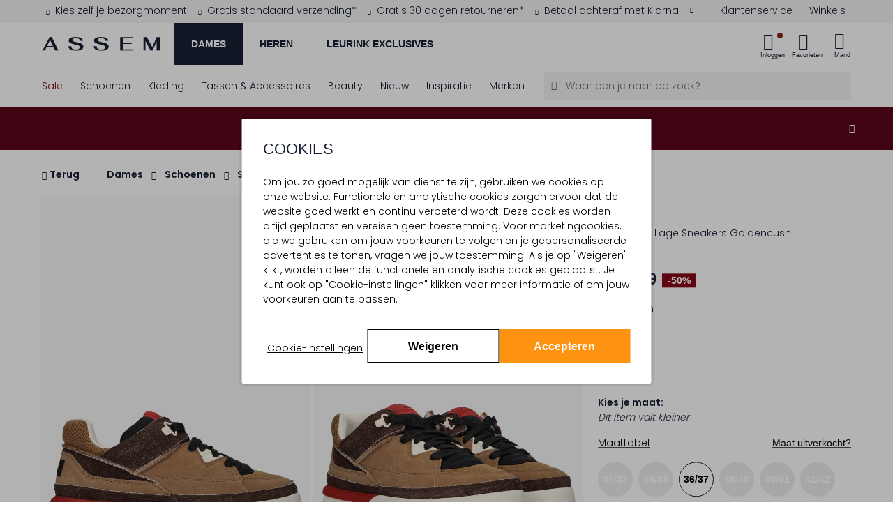

--- FILE ---
content_type: text/html;charset=UTF-8
request_url: https://www.assem.nl/dames/schoenen/sneakers/bruine-ugg-lage-sneakers-goldencush-282034.html
body_size: 43124
content:
<!DOCTYPE html>
<html lang="nl" prefix="og: http://ogp.me/ns#">
<head>



<meta charset=UTF-8 />
<meta http-equiv="Content-type" content="text/html; charset=UTF-8" />

<meta http-equiv="x-ua-compatible" content="ie=edge" />

<meta name="viewport" content="width=device-width, initial-scale=1, minimum-scale=1" />



    <title>Bruine UGG Lage sneakers GOLDENCUSH | Assem</title>



<link rel="stylesheet" href="https://use.typekit.net/idu1wta.css" />
<link href="https://dev.visualwebsiteoptimizer.com" rel="preconnect" />
<link href="https://www.googletagmanager.com/" rel="preconnect" />





	<script>
        window.utmParameters = [];
        
            window.utmParameters.push('utm_source');
        
            window.utmParameters.push('utm_medium');
        
            window.utmParameters.push('utm_campaign');
        
            window.utmParameters.push('utm_term');
        
            window.utmParameters.push('utm_content');
        
            window.utmParameters.push('gclid');
        
            window.utmParameters.push('gclsrc');
        
            window.utmParameters.push('utm_id');
        
	</script>


    <script>
        if (!('loading' in HTMLImageElement.prototype)) {
            var script = document.createElement('script');
            script.src = 'https://www.assem.nl/on/demandware.static/-/Library-Sites-assem-shared/nl_NL/v1768377038104/external_libs/lazysizes-5.2.2.min.js';
            document.head.appendChild(script);
        }
    </script>




<script>
(function() {
    'use strict';

    // Price delimiter configuration (from CONST.delimiters.price)
    var PRICE_DELIMITER = ',';
    var DEFAULT_CURRENCY = 'EUR';
    var DEFAULT_SYMBOL = '€';

    /**
     * Format price with proper delimiters
     */
    function formatPrice(el, price, format) {
        var value = price.replace('.', PRICE_DELIMITER);
        if (format) {
            value = format.replace('{0}', value);
        }
        return value;
    }

    /**
     * Update pricing information for an element
     */
    function updatePricingInfo(el, currency) {
        var currentPrice = el.getAttribute('data-price-eur');
        if (!currentPrice) return;

        currentPrice = currentPrice.replace(',', '.');

        // Check if price is discounted (has minus sign)
        var isDiscounted = currentPrice.includes('-');
        var isDiscountedSymbol = isDiscounted ? '- ' : '';
        var absolutePrice = isDiscounted ? currentPrice.substring(1) : currentPrice;

        // Calculate converted price
        var convertedValue = (parseFloat(absolutePrice) * currency.exchangeRate).toFixed(2);

        // Build formatted price
        var hasFormattedAttr = el.hasAttribute('data-price-formatted');
        var pricePrefix = hasFormattedAttr
            ? isDiscountedSymbol + currency.symbol + ' '
            : isDiscountedSymbol;

        var priceFormat = el.getAttribute('data-price-format') || null;
        var formatted = formatPrice(el, pricePrefix + convertedValue, priceFormat);

        // Add brackets if needed
        if (el.classList.contains('price-brackets')) {
            formatted = '(' + formatted + ')';
        }

        // Update element
        if (el.tagName.toLowerCase() === 'input') {
            el.value = formatted;
        } else {
            el.innerText = formatted;
        }

        // Mark as formatted to show via CSS
        el.classList.add('price-formatted');
    }

    /**
     * Run price formatting immediately
     */
    function initPriceFormatting() {
        // Wait for DOMContentLoaded to ensure .js-currency-converter exists
        if (document.readyState === 'loading') {
            document.addEventListener('DOMContentLoaded', formatPrices);
        } else {
            formatPrices();
        }
    }

    function formatPrices() {
        var currencyConverter = document.querySelector('.js-currency-converter');
        if (!currencyConverter) return;

        var currency = {
            code: currencyConverter.getAttribute('data-defaultcurrency') || DEFAULT_CURRENCY,
            symbol: currencyConverter.getAttribute('data-symbol') || DEFAULT_SYMBOL,
            exchangeRate: parseFloat(currencyConverter.getAttribute('data-exchangerate') || 1)
        };

        var priceElements = document.querySelectorAll('[data-price-eur]');
        if (priceElements.length > 0) {
            priceElements.forEach(function(el) {
                updatePricingInfo(el, currency);
            });
        }
    }

    // Run immediately
    initPriceFormatting();
})();
</script>



<script>
    window.gmo = window.gmo || {};
</script>

    





    


<script>
var ecommerceObj = JSON.parse('{"event":"productDetail","ecommerce":{"currencyCode":"EUR","detail":{"actionField":"","products":[{"name":"UGG GOLDENCUSH","id":"282034","price":"84.99","brand":"UGG","category":"Dames/Sneakers","head_category":"Schoenen","variant":"Sale","sku":"","color":"Bruin","size":"","material":"","season":"Winter","size_total":9,"size_total_out_of_stock":8,"sizes_out_of_stock":"43/44,44/45,41/42,42/43,39/40,40/41,37/38,38/39"}]}},"trackingProduct":{"master_id":"P148199","variationgroup_id":"282034","variant_id":""}}');
window.dataLayer = window.dataLayer || [];
window.dataLayer.push(ecommerceObj);
window.gtmtrackproduct = ecommerceObj.trackingProduct.variationgroup_id;
</script>



    






<meta id='customer-tracking' class='js-customer-tracking' data-customer-tracking-info="{&quot;status&quot;:&quot;not logged in&quot;,&quot;abTestSegments&quot;:[]}" />


<script>
window.dataLayer = window.dataLayer || [];
window.dataLayer.push({"event":"init","cart":{"products":[]},"wishlist":{"wishlistTotalProducts":0,"products":[]},"status":"not logged in"});
</script>











    <!-- Google Tag Manager -->
    <script>(function(w,d,s,l,i){w[l]=w[l]||[];w[l].push({'gtm.start': new Date().getTime(),event:'gtm.js'});var f=d.getElementsByTagName(s)[0],j=d.createElement(s),dl=l!='dataLayer'?'&l='+l:'';j.async=true;j.src='https://www.googletagmanager.com/gtm.js?id='+i+dl;f.parentNode.insertBefore(j,f);})(window,document,'script','dataLayer','GTM-MXGBSNM');</script>
    <!-- End Google Tag Manager -->
    <script>
        var debugData = JSON.parse('{"dat":"2026-01-15T04:13:06.124Z","sid":"","rid":"KHmr9VFpaGkBAAB_-0-00","rayid":"9be289ddbcd5b6ed-CMH"}');
        window.dataLayer = window.dataLayer || [];
        window.dataLayer.push({ debug: debugData });
    </script>
    <!-- Google Tag Manager -->
<script>(function(w,d,s,l,i){w[l]=w[l]||[];w[l].push({'gtm.start':
new Date().getTime(),event:'gtm.js'});var f=d.getElementsByTagName(s)[0],
j=d.createElement(s),dl=l!='dataLayer'?'&l='+l:'';j.async=true;j.src=
'https://www.googletagmanager.com/gtm.js?id='+i+dl;f.parentNode.insertBefore(j,f);
})(window,document,'script','dataLayer','GTM-PQBDGFLD');</script>
<!-- End Google Tag Manager -->



<style>
    a {
        color:#000;
    }
    .nav-level-2 {
        opacity: 0;
    }
    .header-usp {
        z-index: 1;
    }
</style>



<script type="text/javascript">//<!--
/* <![CDATA[ (head-active_data.js) */
var dw = (window.dw || {});
dw.ac = {
    _analytics: null,
    _events: [],
    _category: "",
    _searchData: "",
    _anact: "",
    _anact_nohit_tag: "",
    _analytics_enabled: "true",
    _timeZone: "Europe/Amsterdam",
    _capture: function(configs) {
        if (Object.prototype.toString.call(configs) === "[object Array]") {
            configs.forEach(captureObject);
            return;
        }
        dw.ac._events.push(configs);
    },
	capture: function() { 
		dw.ac._capture(arguments);
		// send to CQ as well:
		if (window.CQuotient) {
			window.CQuotient.trackEventsFromAC(arguments);
		}
	},
    EV_PRD_SEARCHHIT: "searchhit",
    EV_PRD_DETAIL: "detail",
    EV_PRD_RECOMMENDATION: "recommendation",
    EV_PRD_SETPRODUCT: "setproduct",
    applyContext: function(context) {
        if (typeof context === "object" && context.hasOwnProperty("category")) {
        	dw.ac._category = context.category;
        }
        if (typeof context === "object" && context.hasOwnProperty("searchData")) {
        	dw.ac._searchData = context.searchData;
        }
    },
    setDWAnalytics: function(analytics) {
        dw.ac._analytics = analytics;
    },
    eventsIsEmpty: function() {
        return 0 == dw.ac._events.length;
    }
};
/* ]]> */
// -->
</script>
<script type="text/javascript">//<!--
/* <![CDATA[ (head-cquotient.js) */
var CQuotient = window.CQuotient = {};
CQuotient.clientId = 'bcct-assem-nl';
CQuotient.realm = 'BCCT';
CQuotient.siteId = 'assem-nl';
CQuotient.instanceType = 'prd';
CQuotient.locale = 'nl_NL';
CQuotient.fbPixelId = '__UNKNOWN__';
CQuotient.activities = [];
CQuotient.cqcid='';
CQuotient.cquid='';
CQuotient.cqeid='';
CQuotient.cqlid='';
CQuotient.apiHost='api.cquotient.com';
/* Turn this on to test against Staging Einstein */
/* CQuotient.useTest= true; */
CQuotient.useTest = ('true' === 'false');
CQuotient.initFromCookies = function () {
	var ca = document.cookie.split(';');
	for(var i=0;i < ca.length;i++) {
	  var c = ca[i];
	  while (c.charAt(0)==' ') c = c.substring(1,c.length);
	  if (c.indexOf('cqcid=') == 0) {
		CQuotient.cqcid=c.substring('cqcid='.length,c.length);
	  } else if (c.indexOf('cquid=') == 0) {
		  var value = c.substring('cquid='.length,c.length);
		  if (value) {
		  	var split_value = value.split("|", 3);
		  	if (split_value.length > 0) {
			  CQuotient.cquid=split_value[0];
		  	}
		  	if (split_value.length > 1) {
			  CQuotient.cqeid=split_value[1];
		  	}
		  	if (split_value.length > 2) {
			  CQuotient.cqlid=split_value[2];
		  	}
		  }
	  }
	}
}
CQuotient.getCQCookieId = function () {
	if(window.CQuotient.cqcid == '')
		window.CQuotient.initFromCookies();
	return window.CQuotient.cqcid;
};
CQuotient.getCQUserId = function () {
	if(window.CQuotient.cquid == '')
		window.CQuotient.initFromCookies();
	return window.CQuotient.cquid;
};
CQuotient.getCQHashedEmail = function () {
	if(window.CQuotient.cqeid == '')
		window.CQuotient.initFromCookies();
	return window.CQuotient.cqeid;
};
CQuotient.getCQHashedLogin = function () {
	if(window.CQuotient.cqlid == '')
		window.CQuotient.initFromCookies();
	return window.CQuotient.cqlid;
};
CQuotient.trackEventsFromAC = function (/* Object or Array */ events) {
try {
	if (Object.prototype.toString.call(events) === "[object Array]") {
		events.forEach(_trackASingleCQEvent);
	} else {
		CQuotient._trackASingleCQEvent(events);
	}
} catch(err) {}
};
CQuotient._trackASingleCQEvent = function ( /* Object */ event) {
	if (event && event.id) {
		if (event.type === dw.ac.EV_PRD_DETAIL) {
			CQuotient.trackViewProduct( {id:'', alt_id: event.id, type: 'raw_sku'} );
		} // not handling the other dw.ac.* events currently
	}
};
CQuotient.trackViewProduct = function(/* Object */ cqParamData){
	var cq_params = {};
	cq_params.cookieId = CQuotient.getCQCookieId();
	cq_params.userId = CQuotient.getCQUserId();
	cq_params.emailId = CQuotient.getCQHashedEmail();
	cq_params.loginId = CQuotient.getCQHashedLogin();
	cq_params.product = cqParamData.product;
	cq_params.realm = cqParamData.realm;
	cq_params.siteId = cqParamData.siteId;
	cq_params.instanceType = cqParamData.instanceType;
	cq_params.locale = CQuotient.locale;
	
	if(CQuotient.sendActivity) {
		CQuotient.sendActivity(CQuotient.clientId, 'viewProduct', cq_params);
	} else {
		CQuotient.activities.push({activityType: 'viewProduct', parameters: cq_params});
	}
};
/* ]]> */
// -->
</script>






    
    

<link rel="stylesheet" href="/on/demandware.static/Sites-assem-nl-Site/-/nl_NL/v1768377038104/css/global.css"/>
<link rel="stylesheet" href="/on/demandware.static/Sites-assem-nl-Site/-/nl_NL/v1768377038104/css/header.css"/>


    <link rel="stylesheet" href="/on/demandware.static/Sites-assem-nl-Site/-/nl_NL/v1768377038104/css/pages/product-detail/product-detail.css"/>











    <style>
        .img-container,
        .product-quickview .swatch .product-attributes.product-attributes--Optie_id .product-attributes__item a,
        .pdp-video-placeholder,
        .pdp-video-desktop {
            background-color: #F7F7F7;
        }
    </style>







    <link rel="preconnect" href="https://fonts.googleapis.com">
    <link rel="preconnect" href="https://fonts.gstatic.com" crossorigin>
    <link href="https://fonts.googleapis.com/css2?family=Poppins:wght@100;300;600&display=swap" rel="stylesheet">






    <script type="text/javascript" src="/on/demandware.static/Sites-assem-nl-Site/-/nl_NL/v1768377038104/js/main.js" defer></script>



    <script type="text/javascript" src="/on/demandware.static/Sites-assem-nl-Site/-/nl_NL/v1768377038104/js/loginPopup.js" defer></script>


    <script type="text/javascript" src="/on/demandware.static/Sites-assem-nl-Site/-/nl_NL/v1768377038104/js/productDetail.js" defer></script>

    <script type="text/javascript" src="/on/demandware.static/Sites-assem-nl-Site/-/nl_NL/v1768377038104/js/tagmanager.js" defer></script>


    <script src="/on/demandware.static/Sites-assem-nl-Site/-/nl_NL/v1768377038104/js/countdownBar.js" defer></script>






    <meta name="description" content="Shop nu de UGG GOLDENCUSH Sneakers in de kleur Bruin uit de hoogwaardige collectie van Assem ✅Betaal achteraf ✅ 30 dagen retour ✅ Voor 23:59 besteld, morgen gratis geleverd.*"/>
    <meta name="keywords" content="Assem"/>

    
    

	<meta name="robots" content=""/>
	




<meta name="format-detection" content="telephone=no" />


<meta name="msapplication-config" content="/on/demandware.static/Sites-assem-nl-Site/-/default/dw73e35cee/images/favicon/browserconfig.xml" />
<meta name="msapplication-TileColor" content="#ffffff" />
<meta name="apple-mobile-web-app-title" content="Assem" />
<meta name="application-name" content="Assem" />
<meta name="theme-color" content="#f7f7f7" />



<link rel="shortcut icon" href="/on/demandware.static/Sites-assem-nl-Site/-/default/dwa82565bc/images/favicon/favicon.ico" />
<link rel="apple-touch-icon" sizes="180x180" href="/on/demandware.static/Sites-assem-nl-Site/-/default/dw20fdce05/images/favicon/apple-touch-icon.png" />
<link rel="icon" type="image/png" sizes="32x32" href="/on/demandware.static/Sites-assem-nl-Site/-/default/dwa1873f6a/images/favicon/favicon-32x32.png" />
<link rel="icon" type="image/png" sizes="16x16" href="/on/demandware.static/Sites-assem-nl-Site/-/default/dw5cee2648/images/favicon/favicon-16x16.png" />
<link rel="manifest" href="/on/demandware.static/Sites-assem-nl-Site/-/default/dwbdf0b867/images/favicon/site.webmanifest" />
<link rel="mask-icon" href="/on/demandware.static/Sites-assem-nl-Site/-/default/dwec7ccfe2/images/favicon/safari-pinned-tab.svg" color="#000000" />




    
        
            <link rel="canonical" href="https://www.assem.nl/dames/schoenen/sneakers/bruine-ugg-lage-sneakers-goldencush-282034.html"/>
        
    



    
    <meta property="fb:app_id" content="null" />
    <meta property="og:type" content="product" />
    <meta property="og:url" content="https://www.assem.nl/dames/schoenen/sneakers/bruine-ugg-lage-sneakers-goldencush-282034.html" />
    <meta property="og:title" content="bruine ugg lage sneakers goldencush - Assem" />
    <meta property="og:description" content="" />
    
        <meta property="og:image" content="https://www.assem.nl/dw/image/v2/BCCT_PRD/on/demandware.static/-/Sites-omoda-master/default/dw8b0b7d5c/99/P148199/fb_282034_2.jpg?sfrm=png&amp;bgcolor=F7F7F7" />
        <meta property="og:image:secure_url" content="https://www.assem.nl/dw/image/v2/BCCT_PRD/on/demandware.static/-/Sites-omoda-master/default/dw8b0b7d5c/99/P148199/fb_282034_2.jpg?sfrm=png&amp;bgcolor=F7F7F7" />
        <meta property="og:image:type" content="image/png" />
        
	        <meta property="og:image:width" content="1200" />
	        <meta property="og:image:height" content="630" />
        
    








</head>
<body class="locale--nl_NL js-currency-code"
data-pageType="product detail"


data-noibu-id="pdp"
data-currency-code="EUR" data-locale="NL">







	<!-- Google Tag Manager (noscript) -->
	<noscript><iframe src="https://www.googletagmanager.com/ns.html?id=GTM-MXGBSNM" height="0" width="0" style="display:none;visibility:hidden"></iframe></noscript>
	<!-- End Google Tag Manager (noscript) -->
    <!-- Google Tag Manager (noscript) -->
<noscript><iframe src="https://www.googletagmanager.com/ns.html?id=GTM-PQBDGFLD"
    height="0" width="0" style="display:none;visibility:hidden"></iframe></noscript>
<!-- End Google Tag Manager (noscript) -->



<div class="page" data-action="Product-Show" data-querystring="pid=282034" >












<header class="site-header js-header ">
    
    
        
	 


	












    <div class="header-usp" id="header-usp">
        <div class="container-fluid">
            <div class="card bg-transparent border-0">
                <div class="px-2 px-md-0" id="header-usp--short" data-target="#header-usp--long" data-toggle="modal">
                    <div class="d-flex w-100">

                        
                        <div class="header-usp__wrapper d-flex w-100">
                            
                                <div class="w-auto text-center text-xl-left usp-item fade-in" data-contentasset-id="assem-nl-usp-bezorgmoment">
                                    <span><span class="icon icon_checkmark-usp text--gold mr-2" aria-hidden="true"></span>Kies zelf je bezorgmoment</span>
                                    
                                </div>
                            
                                <div class="w-auto text-center text-xl-left usp-item " data-contentasset-id="assem-nl-usp-gratisverzending">
                                    <span><span class="icon icon_checkmark-usp text--gold mr-2" aria-hidden="true"></span>Gratis standaard verzending*</span>
                                    
                                </div>
                            
                                <div class="w-auto text-center text-xl-left usp-item " data-contentasset-id="assem-nl-usp-retour100">
                                    <span><span class="icon icon_checkmark-usp text--gold mr-2" aria-hidden="true"></span>Gratis 30 dagen retourneren*</span>
                                    
                                </div>
                            
                                <div class="w-auto text-center text-xl-left usp-item " data-contentasset-id="assem-nl-usp-afterpay">
                                    <span><span class="icon icon_checkmark-usp text--gold mr-2" aria-hidden="true"></span>Betaal achteraf met Klarna</span>
                                    
                                        <div aria-hidden="true" class="ml-3 icon icon_arrow-filled-down float-right d-none d-xl-block"></div>
                                    
                                </div>
                            
                            <div class="d-xl-none w-100 d-flex">
                                <div aria-hidden="true" class="icon icon_arrow-filled-down ml-auto"></div>
                            </div>
                        </div>

                        
                        <div class="quicklinks__wrapper d-none d-lg-block">
                            <div class="quicklinks quicklinks--left quicklinks--white-bg d-flex justify-content-end">
                                <div class="quicklinks__item">
                                    <a class="quicklink quicklink--customerservice align-items-center js-prevent-propagation" href="/klantenservice/" title="Klantenservice">
                                        <span class="quicklink__text">Klantenservice</span>
                                    </a>
                                </div>
                                    <div class="quicklinks__item">
                                    <a class="quicklink quicklink--stores align-items-center js-prevent-propagation" href="/boutiques/" title="Winkels">
                                        <span class="quicklink__text">Winkels</span>
                                    </a>
                                </div>
                            </div>
                        </div>
                    </div>
                </div>
            </div>
        </div>
    </div>
    <div class="modal fade header-usp-long" id="header-usp--long" tabindex="-1" role="dialog" aria-labelledby="headerUspLabel"
        aria-hidden="true">
        <div class="modal-dialog" role="document">
            <div class="modal-content pb-3">
                <div class="container-fluid">
                    <div class="position-relative">
                        <button class="text-center header-usp-close" data-dismiss="modal" aria-label="Close">
                            <div class="icon icon_cross p-0"></div>
                            <div class="text-center font-alt font-regular p-xs position-relative">
                                Sluit
                            </div>
                        </button>
                        <h2 class="p-xl font-alt-regular text-no-transform text-md-center mt-4 mb-5 header-usp-long-title" id="headerUspLabel">De voordelen van bestellen bij Assem</h2>
                        <div class="row">
                            
                                <div class="col-md-3" data-contentasset-id="assem-nl-usp-bezorgmoment">
                                    <div class="d-flex">
                                        <div class="flex-grow-1">
                                            <span class="icon icon_checkmark-usp text--gold mr-2" aria-hidden="true"></span>
                                        </div>
                                        <div>
                                            <p class="mb-3 font-bold">Kies zelf je bezorgmoment</p>
                                            <p class="">
                                                Kies uit meerdere bezorgopties en -momenten. Dan weet je zeker dat je thuis bent.
                                            </p>
                                        </div>
                                    </div>
                                </div>
                            
                                <div class="col-md-3" data-contentasset-id="assem-nl-usp-gratisverzending">
                                    <div class="d-flex">
                                        <div class="flex-grow-1">
                                            <span class="icon icon_checkmark-usp text--gold mr-2" aria-hidden="true"></span>
                                        </div>
                                        <div>
                                            <p class="mb-3 font-bold">Gratis standaard verzending*</p>
                                            <p class="">
                                                *Bestellingen vanaf € 100,- worden gratis verzonden. Voor een bestelling onder de € 100,- betaal je € 3,95 verzendkosten.
                                            </p>
                                        </div>
                                    </div>
                                </div>
                            
                                <div class="col-md-3" data-contentasset-id="assem-nl-usp-retour100">
                                    <div class="d-flex">
                                        <div class="flex-grow-1">
                                            <span class="icon icon_checkmark-usp text--gold mr-2" aria-hidden="true"></span>
                                        </div>
                                        <div>
                                            <p class="mb-3 font-bold">Gratis 30 dagen retourneren*</p>
                                            <p class="">
                                                Wat langer nodig om te beslissen? Je bestelling mag tot 30 dagen ongedragen geretourneerd worden. *Voor bestellingen onder de € 50,- betaal je € 3,95 retourkosten.
                                            </p>
                                        </div>
                                    </div>
                                </div>
                            
                                <div class="col-md-3" data-contentasset-id="assem-nl-usp-afterpay">
                                    <div class="d-flex">
                                        <div class="flex-grow-1">
                                            <span class="icon icon_checkmark-usp text--gold mr-2" aria-hidden="true"></span>
                                        </div>
                                        <div>
                                            <p class="mb-3 font-bold">Betaal achteraf met Klarna</p>
                                            <p class="">
                                                Betaal tot 30 dagen achteraf met Klarna. Eenvoudig met één klik!
                                            </p>
                                        </div>
                                    </div>
                                </div>
                            
                        </div>
                    </div>
                </div>
            </div>
        </div>
    </div>

 
	
    
    <div class="d-none js-error-save-url" hidden data-url-save-error="/on/demandware.store/Sites-assem-nl-Site/nl_NL/Error-Save"></div>
    <div class="header-primary">
        <div class="width-container container-fluid">
            <nav class="header-navigation">
                <div class="header-content js-header-content">
                    
                    
                        <div class="navbar-toggler js-panel-open d-lg-none" data-target="#hamburgermenu" aria-controls="sg-navbar-collapse" aria-expanded="false" aria-label="Toggle navigation">
                            <div class="navbar-toggler-icon"><span></span><span></span><span></span><span></span></div>
                            <div class="navbar-toggler-label">Menu</div>
                        </div>
                    

                    <a class="logo-brand " href="/" title="Assem Home">
                        <img class="logo-brand-img" src="/on/demandware.static/Sites-assem-nl-Site/-/default/dw908bcab8/images/logo.svg" alt="Online schoenen en accessoires - Assem" />
                    </a>
                    <div class="mr-auto primary-cat__wrapper d-none d-lg-block">
                        
                        
                        

                        <ul class="primary-cat__list js-primary-cat-list" data-url="/on/demandware.store/Sites-assem-nl-Site/nl_NL/Page-Menu?asset=navigationDesktop&amp;renderChildrenAssets=true&amp;navLevel=1">
                            
                            
    
        
            <li class="primary-cat__list-item js-select-category-desktop-menu">
                <a href="/dames/" class="primary-cat__list-cta js-select-primary-cat" data-target="Dames" data-category-name="Dames">
                    Dames
                </a>
            </li>
           
        
            
                    <li class="nav-level-1-item has-subitems d-none nav-item dropdown" role="menuitem">
                        <a href="/sale/dames/" class="nav-level-1-link nav-links heading-4 js-navigation-dropdown">
                            Sale
                        </a>
                    </li>
            
                    <li class="nav-level-1-item has-subitems d-none nav-item dropdown" role="menuitem">
                        <a href="/dames/schoenen/" class="nav-level-1-link nav-links heading-4 js-navigation-dropdown">
                            Schoenen
                        </a>
                    </li>
            
                    <li class="nav-level-1-item has-subitems d-none nav-item dropdown" role="menuitem">
                        <a href="/dames/kleding/" class="nav-level-1-link nav-links heading-4 js-navigation-dropdown">
                            Kleding
                        </a>
                    </li>
            
                    <li class="nav-level-1-item has-subitems d-none nav-item dropdown" role="menuitem">
                        <a href="/tassen-accessoires/dames/" class="nav-level-1-link nav-links heading-4 js-navigation-dropdown">
                            Tassen &amp; Accessoires
                        </a>
                    </li>
            
                    <li class="nav-level-1-item has-subitems d-none nav-item dropdown" role="menuitem">
                        <a href="/beauty-beauty.html" class="nav-level-1-link nav-links heading-4 js-navigation-dropdown">
                            Beauty
                        </a>
                    </li>
            
                    <li class="nav-level-1-item has-subitems d-none nav-item dropdown" role="menuitem">
                        <a href="/nieuw/dames/" class="nav-level-1-link nav-links heading-4 js-navigation-dropdown">
                            Nieuw
                        </a>
                    </li>
            
                    <li class="nav-level-1-item has-subitems d-none nav-item dropdown" role="menuitem">
                        <a href="/merken/" class="nav-level-1-link nav-links heading-4 js-navigation-dropdown">
                            Merken
                        </a>
                    </li>
            
                    <li class="nav-level-1-item has-subitems d-none nav-item dropdown" role="menuitem">
                        <a href="/blogs/" class="nav-level-1-link nav-links heading-4 js-navigation-dropdown">
                            Inspiratie
                        </a>
                    </li>
            
        
    
        
            <li class="primary-cat__list-item js-select-category-desktop-menu">
                <a href="/heren/" class="primary-cat__list-cta js-select-primary-cat" data-target="Heren" data-category-name="Heren">
                    Heren
                </a>
            </li>
           
        
            
                    <li class="nav-level-1-item has-subitems d-none nav-item dropdown" role="menuitem">
                        <a href="/sale/heren/" class="nav-level-1-link nav-links heading-4 js-navigation-dropdown">
                            Sale
                        </a>
                    </li>
            
                    <li class="nav-level-1-item has-subitems d-none nav-item dropdown" role="menuitem">
                        <a href="/heren/schoenen/" class="nav-level-1-link nav-links heading-4 js-navigation-dropdown">
                            Schoenen
                        </a>
                    </li>
            
                    <li class="nav-level-1-item has-subitems d-none nav-item dropdown" role="menuitem">
                        <a href="/heren/kleding/" class="nav-level-1-link nav-links heading-4 js-navigation-dropdown">
                            Kleding
                        </a>
                    </li>
            
                    <li class="nav-level-1-item has-subitems d-none nav-item dropdown" role="menuitem">
                        <a href="/heren/accessoires/" class="nav-level-1-link nav-links heading-4 js-navigation-dropdown">
                            Accessoires
                        </a>
                    </li>
            
                    <li class="nav-level-1-item has-subitems d-none nav-item dropdown" role="menuitem">
                        <a href="/nieuw/heren/" class="nav-level-1-link nav-links heading-4 js-navigation-dropdown">
                            Nieuw
                        </a>
                    </li>
            
                    <li class="nav-level-1-item has-subitems d-none nav-item dropdown" role="menuitem">
                        <a href="/merken/" class="nav-level-1-link nav-links heading-4 js-navigation-dropdown">
                            Merken
                        </a>
                    </li>
            
                    <li class="nav-level-1-item has-subitems d-none nav-item dropdown" role="menuitem">
                        <a href="/heren/looks/" class="nav-level-1-link nav-links heading-4 js-navigation-dropdown">
                            Looks
                        </a>
                    </li>
            
        
    
        
            <li class="primary-cat__list-item js-select-category-desktop-menu">
                <a href="/leurink-exclusives/" class="primary-cat__list-cta js-select-primary-cat" data-target="Leurink Exclusives" data-category-name="Leurink Exclusives">
                    Leurink Exclusives
                </a>
            </li>
           
        
            
                    <li class="nav-level-1-item has-subitems d-none nav-item dropdown" role="menuitem">
                        <a href="/leurink-exclusives/sale/" class="nav-level-1-link nav-links heading-4 js-navigation-dropdown">
                            Sale
                        </a>
                    </li>
            
                    <li class="nav-level-1-item has-subitems d-none nav-item dropdown" role="menuitem">
                        <a href="/leurink-exclusives/dames/" class="nav-level-1-link nav-links heading-4 js-navigation-dropdown">
                            Dames
                        </a>
                    </li>
            
                    <li class="nav-level-1-item has-subitems d-none nav-item dropdown" role="menuitem">
                        <a href="/leurink-exclusives/heren/" class="nav-level-1-link nav-links heading-4 js-navigation-dropdown">
                            Heren
                        </a>
                    </li>
            
                    <li class="nav-level-1-item has-subitems d-none nav-item dropdown" role="menuitem">
                        <a href="/beauty-beauty.html" class="nav-level-1-link nav-links heading-4 js-navigation-dropdown">
                            Beauty
                        </a>
                    </li>
            
                    <li class="nav-level-1-item has-subitems d-none nav-item dropdown" role="menuitem">
                        <a href="/leurink-exclusives/nieuw/" class="nav-level-1-link nav-links heading-4 js-navigation-dropdown">
                            Nieuw
                        </a>
                    </li>
            
                    <li class="nav-level-1-item has-subitems d-none nav-item dropdown" role="menuitem">
                        <a href="/leurink-exclusives/merken/" class="nav-level-1-link nav-links heading-4 js-navigation-dropdown">
                            Merken
                        </a>
                    </li>
            
                    <li class="nav-level-1-item has-subitems d-none nav-item dropdown" role="menuitem">
                        <a href="/leurinkwinkel-leurinkwinkel.html" class="nav-level-1-link nav-links heading-4 js-navigation-dropdown">
                            Boutique
                        </a>
                    </li>
            
        
    


                        </ul>
                    </div>

                    <div class="d-none modal-backdrop show"></div>

                    
                    




<div
    class="js-header-data quicklinks quicklinks--right d-flex align-items-center "
    data-active-loyalty-points="0.0"
    data-customer-name="null">
    <div class="quicklink stores">
        




    </div>
    <div class="quicklink user js-quicklink-user">
        


<li class="quicklinks__item nav-item quicklink-account quicklink-account--icon js-is-logged-in " role="menuitem">
    <a
        class="quicklink nav-link action-item action-item--login js-trigger-login-popup"
        title="Inloggen"
        
            role="button"
            href="#"
        
        aria-controls="fastlogin"
        aria-haspopup="dialog"
        data-action-url="/on/demandware.store/Sites-assem-nl-Site/nl_NL/Account-FastLogin"
        >
        <div class="action-item__icon">
            <i class="icon icon_user"></i>
            <span class="login-bubble "></span>
        </div>
        <span class="label js-header-account-item action-item__label ">
            
                Inloggen
            
        </span>
    </a>
</li>

<li class="quicklinks__item nav-item nav-item--submenu nav-level-1-item has-subitems dropdown quicklink-account quicklink-account--profile " role="menuitem">
    <a class="quicklink nav-link dropdown-toggle nav-level-1-link quicklink-account__link" href="https://www.assem.nl/vip/"
        title="Mijn account"
        role="button"
        data-toggle="dropdown"
        aria-controls="fastlogin"
        aria-haspopup="dialog"
        aria-expanded="false"
        data-resource="Mijn account">
        <span aria-hidden="true" class="icon icon_arrow-filled-down hidden-md-down"></span>
        <span class="quicklink-account__link-content">
            <span class="quicklink-account__profile profile-name">
                <span class="profile-name__greeting">Beste</span>
                
                    <span class="profile-name__name">AssemVIP</span>
                
            </span>
            <span class="quicklink-account__myaccount label">Mijn account</span>
        </span>
    </a>

    <ul class="my-account__submenu nav-level-2 dropdown-menu myaccount-dropdown" role="menu" aria-hidden="true">
        <li class="nav-level-2-item dropdown" role="menuitem">
            <a class="nav-level-2-link dropdown-link" href="/vip/">
                Accountoverzicht
            </a>
        </li>
        <li class="nav-level-2-item dropdown" role="menuitem">
            <a class="nav-level-2-link dropdown-link" href="/vip/orders/">
                Mijn aankopen
            </a>
        </li>
        
            <li class="nav-level-2-item dropdown" role="menuitem">
                <a class="nav-level-2-link dropdown-link" href="/retourneren/">
                    Retouren
                </a>
            </li>
        
        <li class="nav-level-2-item dropdown" role="menuitem">
            <a class="nav-level-2-link dropdown-link" href="/vip/profiel/">
                Mijn profiel
            </a>
        </li>
        <li class="nav-level-2-item dropdown" role="menuitem">
            <a class="nav-level-2-link dropdown-link" href="/vip/reviews/">
                Mijn beoordelingen
            </a>
        </li>

        <li class="nav-level-2-item dropdown" role="menuitem">
            <a class="nav-level-2-link dropdown-link d-flex align-items-center" href="/vip/credits/">
                
                    Assem VIP
                
            </a>
        </li>

        <li class="nav-level-2-item dropdown" role="menuitem">
            <a class="nav-level-2-link dropdown-link" href="/vip/cadaubon-saldo/">
                Cadeaubon saldo 
            </a>
        </li>
        <li class="nav-level-2-item dropdown" role="menuitem">
            <a class="nav-level-2-link dropdown-link js-fastlogin-logout" href="/uitloggen/">
                Uitloggen
            </a>
        </li>
    </ul>
</li>

    </div>
    <div class="quicklink quicklink--wishlist js-quicklink-wishlist" role="menuitem">
        


<a class="quicklinks__link nav-link action-item action-item--wishlist text-decoration-none" href="https://www.assem.nl/wishlist/" title="Favorieten">
    <div class="action-item__icon">
        <i class="icon icon_wishlist"></i>
        <span class="label quantity-bubble">
            <span class="js-wishlist-total-header quantity-bubble__total" data-amount="0">
                0
            </span>
            <span class="quantity-bubble__plus js-quantity-bubble-plus d-none">&plus;</span>
        </span>
    </div>
    <span class="action-item__label ">Favorieten</span>
</a>

    </div>
    <div class="quicklink js-quicklink-shoppingbag">
        <div class="quicklink mini-cart js-mini-cart" data-action-url="/on/demandware.store/Sites-assem-nl-Site/nl_NL/Cart-MiniCartShow">
    <div class="mini-cart-total">
        <a class="mini-cart-link action-item action-item--mini-cart" href="https://www.assem.nl/shoppingbag/" title="Naar winkelmand" data-cart-quantity="0">
            <div class="action-item__icon">
                <i class="mini-cart-icon icon icon_shoppingbag"></i>
                <span class="mini-cart-quantity quantity-bubble">
                    <span class="js-quantity-bubble-value" data-amount="0.0">
                        0
                    </span>
                    <span class="quantity-bubble__plus js-quantity-bubble-plus d-none">&plus;</span>
                </span>
            </div>
            <span class="action-item__label ">Mand</span>
        </a>
    </div>

    <div class="popover popover-bottom popover--animated"></div>
</div>

    </div>
</div>

    <div class="login__popup js-login-popup shadow p-3 bg-white d-none"
        data-asset-id="null"
        data-popup-pageview="3"
        data-popup-cookie-name="loginPopupPageCount"
        data-popup-cookie-lifetime="30"
        data-popup-show="false">
        
        <img class="caret" src="/on/demandware.static/Sites-assem-nl-Site/-/default/dw99e4325d/images/icons/caret-down-solid.svg"/>
        
    </div>



    <div class="hidden cookiebar js-cookiebar" role="dialog" aria-labelledby="cookieMessageLabel">
        <div class="cookie-first-page">
            <div class="cookiebar-title-container d-flex align-items-center">
                <span class="heading-2 cookiebar-title mb-0">Cookies</span>

            </div>
            
            <span class="cookiebar-msg pt-4 pb-4 mb-2" id="cookieMessageLabel">Om jou zo goed mogelijk van dienst te zijn, gebruiken we cookies op onze website. Functionele en analytische cookies zorgen ervoor dat de website goed werkt en continu verbeterd wordt. Deze cookies worden altijd geplaatst en vereisen geen toestemming. Voor marketingcookies, die we gebruiken om jouw voorkeuren te volgen en je gepersonaliseerde advertenties te tonen, vragen we jouw toestemming. Als je op "Weigeren" klikt, worden alleen de functionele en analytische cookies geplaatst. Je kunt ook op "Cookie-instellingen" klikken voor meer informatie of om jouw voorkeuren aan te passen.</span>
            <div class="d-flex cookiebar__cta-wrapper">
                <button type="button"
                    class="pt-2 link-label js-cookie-firstscreen d-none d-md-block"
                    data-track-link="cookies-settings-link"
                >
                    Cookie-instellingen
                </button>
                <button type="button"
                    class="btn btn-white cookie-btn px-4 js-cookie-button js-close-cookiebar full-width width-auto"
                    data-track-button="cookies-denied-button"
                    data-cookiename="acceptedCookie"
                    data-cookievalue="false"
                    data-cookielength="365"
                >
                    Weigeren
                </button>
                <button type="button"
                    class="btn btn-primary cookie-btn px-4 js-cookie-button js-close-cookiebar full-width width-auto"
                    data-track-button="cookies-accepted-button"
                    data-cookiename="acceptedCookie"
                    data-cookievalue="true"
                    data-cookielength="365"
                >
                    Accepteren
                </button>
            </div>
            <button type="button"
                class="mx-auto mt-3 pt-2 link-label js-cookie-firstscreen d-block d-md-none"
                data-track-link="cookies-settings-link">Cookie-instellingen</button>
        </div>
         <div class="cookie-second-page d-none">
            <div class="cookiebar-title-container d-flex align-items-center">
                <span class="heading-2 cookiebar-title mb-0">
    Cookie-instellingen
</span>

            </div>
            <span class="heading-6"> Selecteer de cookies die je wilt accepteren:</span>
            <div class="cookie-setting-switches my-4">
                <div class="form-switcher form-switcher-lg d-flex justify-content-center my-1">
                    <div class="mr-2">
                        <input type="checkbox" name="cookie-switcher-functional" class="disabled-checked-switcher" id="cookie-switcher-functional" disabled checked>
                        <label class="switcher float-left disabled-checked-switcher" for="cookie-switcher-functional">
                            <small></small>
                        </label>
                    </div>
                    <div>
                        <label for="cookie-switcher-functional">
                           <strong>Functionele cookies</strong>: deze smaak zorgt ervoor dat onze website goed functioneert.
                        </label>
                    </div>
                </div>
                <div class="form-switcher form-switcher-lg d-flex justify-content-center my-1">
                    <div class="mr-2">
                        <input type="checkbox" name="cookie-switcher-analytics" id="cookie-switcher-analytics" class="disabled-checked-switcher" disabled checked>
                        <label class="switcher float-left" for="cookie-switcher-analytics">
                            <small></small>
                        </label>
                    </div>
                    <div>
                        <label for="cookie-switcher-analytics">
                            <strong>Analytische cookies</strong>: deze smaak geeft ons inzicht in hoe onze website wordt gebruikt. Met deze info maken wij onze website gebruiksvriendelijker.
                        </label>
                    </div>
                </div>
                <div class="form-switcher form-switcher-lg d-flex justify-content-center my-1">
                    <div class="mr-2">
                        <input type="checkbox" name="cookie-switcher-marketing" class="marketing-preference" id="cookie-switcher-marketing" >
                    <label class="switcher float-left" for="cookie-switcher-marketing">
                        <small></small>
                    </label>
                    </div>
                    <div>
                        <label for="cookie-switcher-marketing">
                            <strong>Marketingcookies</strong>: deze smaak zorgt dat wat jij ziet op onze websites en websites van onze partners, speciaal op jouw interesses is afgestemd.
                        </label>
                    </div>
                </div>
            </div>
            <div class="w-100 border-bottom pb-3">
                <span
                    class="btn btn-primary cookie-btn px-4 js-cookie-button js-close-cookiebar js-cookie-settings"
                    data-track-button="cookies-save-preferences-button"
                    data-cookiename="acceptedCookie"
                    data-cookielength="365"
                >
                    Voorkeuren opslaan
                </span>
            </div>
            <span class="heading-6 pt-3 d-block">
                Meer informatie: <a href="/cookies-Cookies.html">Cookie Policy.</a>
            </span>
        </div>
    </div>




                </div>
            </nav>
        </div>
    </div>
    <div class="header-secondary">
        <div class="header-secondary__content">
            <div class="main-menu navbar-toggleable-sm menu-toggleable-left multilevel-dropdown" id="sg-navbar-collapse">
                <nav class="navbar">
    <div aria-label="Main menu" role="navigation" class="js-second-lvl-menu">
        
        
        

        



    
        <ul class="nav-level-1 nav navbar-nav d-none d-md-flex active" role="menu" data-primary-category="subMenu">
            
                
                    <li class="nav-level-1-item has-subitems nav-item dropdown" role="menuitem" aria-expanded="false">
                        <a href="/sale/"
                            class="nav-level-1-link nav-links heading-4 js-navigation-dropdown"
                            aria-haspopup="true"
                            aria-expanded="false"
                            data-resource="Alle Sale"
                            style="color:#870818;"
                        >
                            Sale
                        </a>

                        
                            <div class="nav-level-2 dropdown-menu" stye="padding: 50px;">
                                




<ul class="nav-level-2__inner" role="menu" aria-hidden="true">
    
        <li class="nav-level-2-item ">
            



    
        <a title="Dames" href="/sale/dames/" class="text-decoration-none mb-2 d-block"><h3 class="text--brand heading-4">Dames</h3></a>
<ul class="list-unstyled mb-4">
<li class="mb-1"><a href="/sale/kleding/dames/" class="text-decoration-none">Kleding</a></li>
<li class="mb-1"><a href="/sale/schoenen/dames/" class="text-decoration-none">Schoenen</a></li>
<li class="mb-1"><a href="/sale/tassen/dames/" class="text-decoration-none">Tassen</a></li>
<li class="mb-1"><a href="/sale/accessoires/dames/" class="text-decoration-none">Accessoires</a></li>
<li class="mb-1"><a href="/sale/dames/" class="text-decoration-none">Alle Sale</a></li>
</ul>
    





        </li>
    
        <li class="nav-level-2-item ">
            



    
        <a title="Heren" href="/sale/heren/" class="text-decoration-none mb-2 d-block"><h3 class="text--brand heading-4">Heren</h3></a>
<ul class="list-unstyled mb-4">
<li class="mb-1"><a href="/sale/kleding/heren/" class="text-decoration-none">Kleding</a></li>
<li class="mb-1"><a href="/sale/schoenen/heren/" class="text-decoration-none">Schoenen</a></li>
<li class="mb-1"><a href="/sale/accessoires/heren/" class="text-decoration-none">Accessoires</a></li>
<li class="mb-1"><a href="/sale/heren/" class="text-decoration-none">Alle sale</a></li>
</ul>
    





        </li>
    
        <li class="nav-level-2-item ">
            







        </li>
    
        <li class="nav-level-2-item nav-level-2-item__content-spot">
            



    
        <p><a class="text-decoration-none" data-track-click="menu-banner-click" href="/sale/"><img alt="Alternative Text" src="https://www.assem.nl/on/demandware.static/-/Library-Sites-assem-shared/default/dw142382c5/Navigatie/desktop/784x1046.jpg" title="Title" /> </a></p>

<p class="subheading-alt-font text--black mt-4 mb-2 text-decoration-none"><a class="text-decoration-none" data-track-click="menu-banner-click"><b>Shop je favoriete items nu tot 50% korting.</b></a></p>

<p><a class="text-decoration-none" data-track-click="menu-banner-click" href="/sale/"><span class="text-underline">Bekijk hier</span></a></p>
    





        </li>
    
</ul>

                            </div>
                        
                    </li>
                
            
                
                    <li class="nav-level-1-item has-subitems nav-item dropdown" role="menuitem" aria-expanded="false">
                        <a href="/schoenen/"
                            class="nav-level-1-link nav-links heading-4 js-navigation-dropdown"
                            aria-haspopup="true"
                            aria-expanded="false"
                            data-resource="Alle Schoenen"
                            style=""
                        >
                            Schoenen
                        </a>

                        
                            <div class="nav-level-2 dropdown-menu" stye="padding: 50px;">
                                




<ul class="nav-level-2__inner" role="menu" aria-hidden="true">
    
        <li class="nav-level-2-item ">
            



    
        <a title="Dames" href="https://www.assem.nl/dames/schoenen/" class="text-decoration-none mb-2 d-block"><h3 class="text--brand heading-4">Dames</h3></a>
<ul class="list-unstyled mb-5">
<li class="mb-1"><a href="https://www.assem.nl/dames/schoenen/sneakers/" class="text-decoration-none">Sneakers</a></li>
<li class="mb-1"><a href="https://www.assem.nl/dames/schoenen/enkellaarsjes/" class="text-decoration-none">Enkellaarsjes</a></li>
<li class="mb-1"><a href="https://www.assem.nl/dames/schoenen/laarzen/" class="text-decoration-none">Laarzen</a></li>
<li class="mb-1"><a href="https://www.assem.nl/dames/schoenen/boots/" class="text-decoration-none">Boots</a></li>
<li class="mb-1"><a href="https://www.assem.nl/dames/schoenen/loafers/" class="text-decoration-none">Loafers</a></li>
<li class="mb-1"><a href="https://www.assem.nl/dames/schoenen/instappers/" class="text-decoration-none">Instappers</a></li>
<li class="mb-1"><a href="https://www.assem.nl/dames/schoenen/pantoffels/" class="text-decoration-none">Pantoffels</a></li>
<li class="mb-1"><a href="https://www.assem.nl/dames/schoenen/ballerina-s/" class="text-decoration-none">Ballerina's</a></li>
<li class="mb-1"><a href="https://www.assem.nl/dames/schoenen/sandalen/" class="text-decoration-none">Sandalen</a></li>
<li class="mb-1"><a href="/dames/hakken/pumps/" class="text-decoration-none">Pumps</a></li>
<li class="mb-1"><a href="/dames/hakken/muiltjes/" class="text-decoration-none">Muiltjes</a></li>
<li class="mb-1"><a href="https://www.assem.nl/dames/schoenen/espadrilles/" class="text-decoration-none">Espadrilles</a></li>
<li class="mb-1"><a href="https://www.assem.nl/dames/schoenen/slippers/" class="text-decoration-none">Slippers</a></li>
</ul>
    





        </li>
    
        <li class="nav-level-2-item ">
            



    
        <a title="Heren" href="https://www.assem.nl/heren/schoenen/" class="text-decoration-none mb-2 d-block"><h3 class="text--brand heading-4">Heren</h3></a>
<ul class="list-unstyled mb-5">
<li class="mb-1"><a href="https://www.assem.nl/heren/schoenen/sneakers/" class="text-decoration-none">Sneakers</a></li>
<li class="mb-1"><a href="https://www.assem.nl/heren/schoenen/boots/" class="text-decoration-none">Boots</a></li>
<li class="mb-1"><a href="https://www.assem.nl/heren/schoenen/loafers/" class="text-decoration-none">Loafers</a></li>
<li class="mb-1"><a href="https://www.assem.nl/heren/schoenen/instappers/" class="text-decoration-none">Instappers</a></li>
<li class="mb-1"><a href="https://www.assem.nl/heren/schoenen/nette-schoenen/" class="text-decoration-none">Nette schoenen</a></li>
<li class="mb-1"><a href="https://www.assem.nl/heren/schoenen/veterschoenen/" class="text-decoration-none">Veterschoenen</a></li>
<li class="mb-1"><a href="https://www.assem.nl/heren/schoenen/slippers/" class="text-decoration-none">Slippers</a></li>
<li class="mb-1"><a href="https://www.assem.nl/heren/schoenen/pantoffels/" class="text-decoration-none">Pantoffels</a></li>
</ul>
    





        </li>
    
        <li class="nav-level-2-item ">
            



    
        <a title="Merken" href="https://www.assem.nl/merken/" class="text-decoration-none mb-2 d-block"><h3 class="text--brand heading-4">Populaire merken</h3></a>
<ul class="list-unstyled mb-4">
<li class="mb-1"><a href="https://www.assem.nl/schoenen/ugg/" class="text-decoration-none">Ugg</a></li>
<li class="mb-1"><a href="https://www.assem.nl/schoenen/hogan/" class="text-decoration-none">Hogan</a></li>
<li class="mb-1"><a href="https://www.assem.nl/dames/schoenen/santoni/" class="text-decoration-none">Santoni</a></li>
<li class="mb-1"><a href="https://www.assem.nl/schoenen/the-hoff-brand/" class="text-decoration-none">The Hoff Brand</a></li>
<li class="mb-1"><a href="https://www.assem.nl/dames/schoenen/via-vai/" class="text-decoration-none">VIA VAI</a></li>
<li class="mb-1"><a href="https://www.assem.nl/schoenen/floris-van-bommel/" class="text-decoration-none">Floris Van Bommel</a></li>
<li class="mb-1"><a href="https://www.assem.nl/dames/schoenen/gabor/" class="text-decoration-none">Gabor</a></li>
<li class="mb-1"><a href="https://www.assem.nl/dames/schoenen/unisa/" class="text-decoration-none">Unisa</a></li>
<li class="mb-1"><a href="https://www.assem.nl/heren/schoenen/boss/" class="text-decoration-none">Boss</a></li>
<li class="mb-1"><a href="https://www.assem.nl/heren/schoenen/polo-ralph-lauren/" class="text-decoration-none">Polo Ralph Lauren</a></li>
<li class="mb-1"><a href="https://www.assem.nl/schoenen/nubikk/" class="text-decoration-none">Nubikk</a></li>
<li class="mb-1"><a href="https://www.assem.nl/merken/" class="text-decoration-none">Alle merken</a></li>
</ul>
<a title="Sneaker merken" class="text-decoration-none mb-2 d-block"><h3 class="text--brand heading-4">Sneakermerken</h3></a>
<ul class="list-unstyled mb-4">
<li class="mb-1"><a href="https://www.assem.nl/dames/schoenen/sneakers/mercer-amsterdam/" class="text-decoration-none">Mercer Amsterdam</a></li>
<li class="mb-1"><a href="https://www.assem.nl/dames/schoenen/sneakers/hi-tec/" class="text-decoration-none">Hi-Tec</a></li>
<li class="mb-1"><a href="https://www.assem.nl/dames/schoenen/sneakers/mrp/" class="text-decoration-none">MRP</a></li>
<li class="mb-1"><a href="https://www.assem.nl/dames/schoenen/sneakers/diadora/" class="text-decoration-none">Diadora</a></li>
</ul>
    





        </li>
    
        <li class="nav-level-2-item ">
            



    
        <a title="Ontdekken" href="/blogs/" class="text-decoration-none mb-2d-block"><h3 class="text--brand heading-4">Ontdekken</h3></a>
<ul class="list-unstyled mb-4">
<li class="mb-1"><a href="https://www.assem.nl/blogs/zo-bereken-je-jouw-schoenmaat-NL009.html" class="text-decoration-none">Bereken je schoenmaat</a></li>
<li class="mb-1"><a href="https://www.assem.nl/blogs/wat-is-mijn-breedtemaat--NL013.html" class="text-decoration-none">Wat is mijn breedtemaat?</a></li>
<li class="mb-1"><a href="/nieuw/schoenen/" class="text-decoration-none">Nieuwe collectie</a></li>
<li class="mb-1"><a href="/sale/schoenen/" class="text-decoration-none" style="color: #C4231D">Sale</a></li>
</ul>
    





        </li>
    
        <li class="nav-level-2-item nav-level-2-item__content-spot">
            



    
        <p><a class="text-decoration-none" data-track-click="menu-banner-click" href="/sale/schoenen/"><img alt="Alternative Text" src="https://www.assem.nl/on/demandware.static/-/Library-Sites-assem-shared/default/dw142382c5/Navigatie/desktop/784x1046.jpg" title="Title" /> </a></p>

<p class="subheading-alt-font text--black mt-4 mb-2 text-decoration-none"><a class="text-decoration-none" data-track-click="menu-banner-click"><b>Shop je favoriete items nu met korting.</b></a></p>

<p><a class="text-decoration-none" data-track-click="menu-banner-click" href="/sale/schoenen/"><span class="text-underline">Bekijk hier</span></a></p>
    





        </li>
    
</ul>

                            </div>
                        
                    </li>
                
            
                
                    <li class="nav-level-1-item has-subitems nav-item dropdown" role="menuitem" aria-expanded="false">
                        <a href="/kleding/"
                            class="nav-level-1-link nav-links heading-4 js-navigation-dropdown"
                            aria-haspopup="true"
                            aria-expanded="false"
                            data-resource="Alle Kleding"
                            style=""
                        >
                            Kleding
                        </a>

                        
                            <div class="nav-level-2 dropdown-menu" stye="padding: 50px;">
                                




<ul class="nav-level-2__inner" role="menu" aria-hidden="true">
    
        <li class="nav-level-2-item ">
            



    
        <a title="Dames" href="https://www.assem.nl/dames/kleding/" class="text-decoration-none mb-2 d-block"><h3 class="text--brand heading-4">Dames</h3></a>
<ul class="list-unstyled mb-5">
<li class="mb-1"><a href="https://www.assem.nl/dames/kleding/jassen/" class="text-decoration-none">Jassen</a></li>
<li class="mb-1"><a href="https://www.assem.nl/dames/kleding/truien-vesten/" class="text-decoration-none">Truien & Vesten</a></li>
<li class="mb-1"><a href="https://www.assem.nl/dames/kleding/broeken/" class="text-decoration-none">Broeken</a></li>
<li class="mb-1"><a href="https://www.assem.nl/dames/kleding/jeans/" class="text-decoration-none">Jeans</a></li>
<li class="mb-1"><a href="https://www.assem.nl/dames/kleding/jurken/" class="text-decoration-none">Jurken</a></li>
<li class="mb-1"><a href="https://www.assem.nl/dames/kleding/blouses/" class="text-decoration-none">Blouses</a></li>
<li class="mb-1"><a href="https://www.assem.nl/dames/kleding/tops-t-shirts/" class="text-decoration-none">Tops & T-shirts</a></li>
<li class="mb-1"><a href="https://www.assem.nl/dames/kleding/blazers/" class="text-decoration-none">Blazers</a></li>
<li class="mb-1"><a href="https://www.assem.nl/dames/kleding/jumpsuits/" class="text-decoration-none">Jumpsuits</a></li>
<li class="mb-1"><a href="https://www.assem.nl/dames/kleding/rokken/" class="text-decoration-none">Rokken</a></li>
</ul>
    





        </li>
    
        <li class="nav-level-2-item ">
            



    
        <a title="Heren" href="https://www.assem.nl/heren/kleding/" class="text-decoration-none mb-2 d-block"><h3 class="text--brand heading-4">Heren</h3></a>
<ul class="list-unstyled mb-5">
<li class="mb-1"><a href="https://www.assem.nl/heren/kleding/jassen/" class="text-decoration-none">Jassen</a></li>
<li class="mb-1"><a href="https://www.assem.nl/heren/kleding/truien-vesten/" class="text-decoration-none">Truien & Vesten</a></li>
<li class="mb-1"><a href="https://www.assem.nl/heren/kleding/broeken/" class="text-decoration-none">Broeken</a></li>
<li class="mb-1"><a href="https://www.assem.nl/heren/kleding/jeans/" class="text-decoration-none">Jeans</a></li>
<li class="mb-1"><a href="https://www.assem.nl/heren/kleding/colberts/" class="text-decoration-none">Colberts</a></li>
<li class="mb-1"><a href="https://www.assem.nl/heren/kleding/overhemden/" class="text-decoration-none">Overhemden</a></li>
<li class="mb-1"><a href="https://www.assem.nl/heren/kleding/polo-s-t-shirts/" class="text-decoration-none">Polo's & T-shirts</a></li>
</ul>
    





        </li>
    
        <li class="nav-level-2-item ">
            



    
        <a title="Merken" href="https://www.assem.nl/merken/" class="text-decoration-none mb-2 d-block"><h3 class="text--brand heading-4">Populaire Merken</h3></a>
<ul class="list-unstyled mb-4">
<li class="mb-1"><a href="https://www.assem.nl/dames/kleding/amaya-amsterdam/" class="text-decoration-none">Amaya Amsterdam</a></li>
<li class="mb-1"><a href="https://www.assem.nl/heren/kleding/?prefn1=brand&amp;prefv1=SAINT%20STEVE" class="text-decoration-none">Saint Steve</a></li>
<li class="mb-1"><a href="https://www.assem.nl/dames/kleding/bruuns-bazaar/" class="text-decoration-none">Bruuns Bazaar</a></li>
<li class="mb-1"><a href="https://www.assem.nl/dames/kleding/ibana/" class="text-decoration-none">Ibana</a></li>
<li class="mb-1"><a href="https://www.assem.nl/dames/kleding/penn-ink/" class="text-decoration-none">Penn & Ink</a></li>
<li class="mb-1"><a href="https://www.assem.nl/dames/kleding/summum/" class="text-decoration-none">Summum</a></li>
<li class="mb-1"><a href="https://www.assem.nl/heren/kleding/?prefn1=brand&amp;prefv1=ZUITABLE" class="text-decoration-none">Zuitable</a></li>
<li class="mb-1"><a href="https://www.assem.nl/heren/kleding/profuomo/" class="text-decoration-none">Profuomo</a></li>
<li class="mb-1"><a href="https://www.assem.nl/merken/" class="text-decoration-none">Alle merken</a></li>
</ul>
    





        </li>
    
        <li class="nav-level-2-item ">
            



    
        <a title="Ontdekken" href="/blogs/" class="text-decoration-none mb-2d-block"><h3 class="text--brand heading-4">Ontdekken</h3></a>
<ul class="list-unstyled mb-4">
<li class="mb-1"><a href="/nieuw/kleding/" class="text-decoration-none">Nieuwe collectie</a></li>
<li class="mb-1"><a href="/sale/kleding/" class="text-decoration-none" style="color: #C4231D">Sale</a></li>
</ul>
    





        </li>
    
        <li class="nav-level-2-item nav-level-2-item__content-spot">
            



    
        <p><a class="text-decoration-none" data-track-click="menu-banner-click" href="/sale/kleding/"><img alt="Alternative Text" src="https://www.assem.nl/on/demandware.static/-/Library-Sites-assem-shared/default/dw142382c5/Navigatie/desktop/784x1046.jpg" title="Title" /> </a></p>

<p class="subheading-alt-font text--black mt-4 mb-2 text-decoration-none"><a class="text-decoration-none" data-track-click="menu-banner-click"><b>Shop je favoriete items nu met korting.</b></a></p>

<p><a class="text-decoration-none" data-track-click="menu-banner-click" href="/sale/kleding/"><span class="text-underline">Bekijk hier</span></a></p>
    





        </li>
    
</ul>

                            </div>
                        
                    </li>
                
            
                
                    <li class="nav-level-1-item has-subitems nav-item dropdown" role="menuitem" aria-expanded="false">
                        <a href="/tassen-accessoires/"
                            class="nav-level-1-link nav-links heading-4 js-navigation-dropdown"
                            aria-haspopup="true"
                            aria-expanded="false"
                            data-resource="Alle Tassen &amp; Accessoires"
                            style=""
                        >
                            Tassen &amp; Accessoires
                        </a>

                        
                            <div class="nav-level-2 dropdown-menu" stye="padding: 50px;">
                                




<ul class="nav-level-2__inner" role="menu" aria-hidden="true">
    
        <li class="nav-level-2-item ">
            



    
        <a title="Damesaccessoires" href="https://www.assem.nl/dames/accessoires/" class="text-decoration-none mb-2 d-block"><h3 class="text--brand heading-4">Damesaccessoires</h3></a>
<ul class="list-unstyled mb-4">
<li class="mb-1"><a href="https://www.assem.nl/dames/accessoires/beenmode/" class="text-decoration-none">Beenmode</a></li>
<li class="mb-1"><a href="https://www.assem.nl/dames/accessoires/riemen/" class="text-decoration-none">Riemen</a></li>
<li class="mb-1"><a href="https://www.assem.nl/dames/accessoires/hoeden/" class="text-decoration-none">Hoeden</a></li>
<li class="mb-1"><a href="https://www.assem.nl/dames/accessoires/petten/" class="text-decoration-none">Petten</a></li>
<li class="mb-1"><a href="https://www.assem.nl/dames/accessoires/sjaals/" class="text-decoration-none">Sjaals</a></li>
<li class="mb-1"><a href="https://www.assem.nl/dames/accessoires/" class="text-decoration-none">Alle accessoires</a></li>
</ul>
    





        </li>
    
        <li class="nav-level-2-item ">
            



    
        <a title="Damestassen" href="https://www.assem.nl/dames/tassen/" class="text-decoration-none mb-2 d-block"><h3 class="text--brand heading-4">Damestassen</h3></a>
<ul class="list-unstyled mb-4">
<li class="mb-1"><a href="https://www.assem.nl/dames/tassen/schoudertassen/" class="text-decoration-none">Schoudertassen</a></li>
<li class="mb-1"><a href="https://www.assem.nl/dames/tassen/shoppers/" class="text-decoration-none">Shoppers</a></li>
<li class="mb-1"><a href="https://www.assem.nl/dames/tassen/handtassen/" class="text-decoration-none">Handtassen</a></li>
<li class="mb-1"><a href="https://www.assem.nl/dames/tassen/" class="text-decoration-none">Alle tassen</a></li>
</ul>
    





        </li>
    
        <li class="nav-level-2-item ">
            



    
        <a title="Herenaccessoires" href="https://www.assem.nl/heren/accessoires/" class="text-decoration-none mb-2 d-block"><h3 class="text--brand heading-4">Herenaccessoires</h3></a>
<ul class="list-unstyled mb-4">
<li class="mb-1"><a href="https://www.assem.nl/heren/accessoires/riemen/" class="text-decoration-none">Riemen</a></li>
<li class="mb-1"><a href="https://www.assem.nl/heren/accessoires/sokken/" class="text-decoration-none">Sokken</a></li>
<li class="mb-1"><a href="https://www.assem.nl/heren/tassen/weekendtassen/" class="text-decoration-none">Toilettas</a></li>
<li class="mb-1"><a href="https://www.assem.nl/heren/accessoires/" class="text-decoration-none">Alle accessoires</a></li>
</ul>
    





        </li>
    
        <li class="nav-level-2-item ">
            



    
        <a title="Ontdekken" href="/blogs/" class="text-decoration-none mb-2d-block"><h3 class="text--brand heading-4">Ontdekken</h3></a>
<ul class="list-unstyled mb-4">
<li class="mb-1"><a href="/net-binnen/tassen_accessoires/" class="text-decoration-none">Nieuwe collectie</a></li>
<li class="mb-1"><a href="/sale/tassen_accessoires/" class="text-decoration-none" style="color: #C4231D">Sale</a></li>
</ul>
<a title="Overig" class="text-decoration-none mb-2 d-block"><h3 class="text--brand heading-4">Overig</h3></a>
<ul class="list-unstyled mb-4">
<li class="mb-1"><a href="https://www.assem.nl/accessoires/cadeaubonnen/" class="text-decoration-none">Cadeaubonnen</a></li>
<li class="mb-1"><a href="https://www.assem.nl/accessoires/schoenaccessoires/" class="text-decoration-none">Schoenenaccessoires</a></li>
<li class="mb-1"><a href="https://www.assem.nl/accessoires/onderhoudsartikelen/" class="text-decoration-none">Onderhoudsartikelen</a></li>
</ul>
    





        </li>
    
</ul>

                            </div>
                        
                    </li>
                
            
                
                    <li class="nav-level-1-item has-subitems nav-item dropdown" role="menuitem" aria-expanded="false">
                        <a href="/beauty-beauty.html"
                            class="nav-level-1-link nav-links heading-4 js-navigation-dropdown"
                            aria-haspopup="true"
                            aria-expanded="false"
                            data-resource="Alle Beauty"
                            style=""
                        >
                            Beauty
                        </a>

                        
                            <div class="nav-level-2 dropdown-menu" stye="padding: 50px;">
                                




<ul class="nav-level-2__inner" role="menu" aria-hidden="true">
    
        <li class="nav-level-2-item ">
            



    
        <a title="Beauty" href="https://www.assem.nl/beauty/" class="text-decoration-none mb-2 d-block"><h3 class="text--brand heading-4">Categorieën</h3></a>
<ul class="list-unstyled mb-5">
<li class="mb-1"><a href="https://www.assem.nl/beauty/parfum/" class="text-decoration-none">Parfum</a></li>
<li class="mb-1"><a href="https://www.assem.nl/beauty/lichaamsverzorging/" class="text-decoration-none">Lichaamsverzorging</a></li>
<li class="mb-1"><a href="https://www.assem.nl/living/handverzorging/" class="text-decoration-none">Handverzorging</a></li>
<li class="mb-1"><a href="https://www.assem.nl/living/huisgeuren/" class="text-decoration-none">Huisgeuren</a></li>
<li class="mb-1"><a href="https://www.assem.nl/living/wasparfum/" class="text-decoration-none">Wasparfum</a></li>
<li class="mb-1"><a href="https://www.assem.nl/living/autoparfum/" class="text-decoration-none">Autoparfum</a></li>
</ul>
    





        </li>
    
        <li class="nav-level-2-item ">
            



    
        <a title="Beauty" href="https://www.assem.nl/beauty/parfum/" class="text-decoration-none mb-2 d-block"><h3 class="text--brand heading-4">Geurfamilie</h3></a>
<ul class="list-unstyled mb-5">
<li class="mb-1"><a href="/beauty/?prefn1=Geurfamilie&prefv1=Fris" class="text-decoration-none">Fris</a></li>
<li class="mb-1"><a href="/beauty/?prefn1=Geurfamilie&prefv1=Houtachtig" class="text-decoration-none">Houtachtig</a></li>
<li class="mb-1"><a href="/beauty/?prefn1=Geurfamilie&prefv1=Vanille" class="text-decoration-none">Vanille</a></li>
<li class="mb-1"><a href="/beauty/?prefn1=Geurfamilie&prefv1=Bloemig" class="text-decoration-none">Bloemig</a></li>
<li class="mb-1"><a href="/beauty/?prefn1=Geurfamilie&prefv1=Fruitig" class="text-decoration-none">Fruitig</a></li>
<li class="mb-1"><a href="/beauty/?prefn1=Geurfamilie&prefv1=Patchouli" class="text-decoration-none">Patchouli</a></li>
</ul>
    





        </li>
    
        <li class="nav-level-2-item ">
            



    
        <a title="Beauty" href="https://www.assem.nl/merken/" class="text-decoration-none mb-2 d-block"><h3 class="text--brand heading-4">Merken</h3></a>
<ul class="list-unstyled mb-5">
<li class="mb-1"><a href="https://www.assem.nl/merken/dr.-vranjes-firenze/" class="text-decoration-none">Dr. Vranjes Firenze</a></li>
<li class="mb-1"><a href="https://www.assem.nl/merken/goldfield-banks/" class="text-decoration-none">Goldfield & Banks</a></li>
<li class="mb-1"><a href="https://www.assem.nl/merken/juliette-has-a-gun/" class="text-decoration-none">Juliette has a gun</a></li>
<li class="mb-1"><a href="https://www.assem.nl/merken/27-87-perfumes/" class="text-decoration-none">27 87</a></li>
<li class="mb-1"><a href="https://www.assem.nl/merken/d.s.-durga/" class="text-decoration-none">D.S. & Durga</a></li>
<li class="mb-1"><a href="https://www.assem.nl/merken/fugazzi/" class="text-decoration-none">Fugazzi</a></li>
<li class="mb-1"><a href="https://www.assem.nl/merken/leif/" class="text-decoration-none">Leif</a></li>
</ul>
    





        </li>
    
        <li class="nav-level-2-item nav-level-2-item__content-spot">
            



    
        <p><a class="text-decoration-none" data-track-click="menu-banner-click" href="/beauty-beauty.html"><img alt="Alternative Text" src="https://www.assem.nl/on/demandware.static/-/Library-Sites-assem-shared/default/dw1c217d4f/Navigatie/desktop/Beauty_default.jpg" title="Title" /> </a></p>

<p class="subheading-alt-font text--black mt-4 mb-2 text-decoration-none"><a class="text-decoration-none" data-track-click="menu-banner-click"><b>Ontdek beauty en home van Assem: een premium collectie met exclusieve parfums, verzorgingsproducten en verfijnde home fragrances. </b></a></p>

<p><a class="text-decoration-none" data-track-click="menu-banner-click" href="/beauty-beauty.html"><span class="text-underline">Shop hier</span></a></p>
    





        </li>
    
</ul>

                            </div>
                        
                    </li>
                
            
                
                    <li class="nav-level-1-item has-subitems nav-item dropdown" role="menuitem" aria-expanded="false">
                        <a href="/nieuw/"
                            class="nav-level-1-link nav-links heading-4 js-navigation-dropdown"
                            aria-haspopup="true"
                            aria-expanded="false"
                            data-resource="Alle Nieuw"
                            style=""
                        >
                            Nieuw
                        </a>

                        
                            <div class="nav-level-2 dropdown-menu" stye="padding: 50px;">
                                




<ul class="nav-level-2__inner" role="menu" aria-hidden="true">
    
        <li class="nav-level-2-item ">
            



    
        <a title="Dames" href="/nieuw/dames/" class="text-decoration-none mb-2 d-block" rel="nofollow"><h3 class="text--brand heading-4">Dames</h3></a>
<ul class="list-unstyled mb-4">
<li class="mb-1"><a href="/nieuw/kleding/dames/" class="text-decoration-none" rel="nofollow">Kleding</a></li>
<li class="mb-1"><a href="/nieuw/schoenen/dames/" class="text-decoration-none" rel="nofollow">Schoenen</a></li>
<li class="mb-1"><a href="/nieuw/tassen/dames/" class="text-decoration-none" rel="nofollow">Tassen</a></li>
<li class="mb-1"><a href="/nieuw/accessoires/dames/" class="text-decoration-none" rel="nofollow">Accessoires</a></li>
<li class="mb-1"><a href="/nieuw/dames/" class="text-decoration-none" rel="nofollow">Alle nieuwe items</a></li>
</ul>
    





        </li>
    
        <li class="nav-level-2-item ">
            



    
        <a title="Heren" href="/nieuw/heren/" class="text-decoration-none mb-2 d-block"><h3 class="text--brand heading-4">Heren</h3></a>
<ul class="list-unstyled mb-4">
<li class="mb-1"><a href="/nieuw/kleding/heren/" class="text-decoration-none" rel="nofollow">Kleding</a></li>
<li class="mb-1"><a href="/nieuw/schoenen/heren/" class="text-decoration-none" rel="nofollow">Schoenen</a></li>
<li class="mb-1"><a href="/nieuw/accessoires/heren/" class="text-decoration-none" rel="nofollow">Accessoires</a></li>
<li class="mb-1"><a href="/nieuw/heren/" class="text-decoration-none" rel="nofollow">Alle nieuwe items</a></li>
</ul>
    





        </li>
    
        <li class="nav-level-2-item ">
            







        </li>
    
</ul>

                            </div>
                        
                    </li>
                
            
                
                    <li class="nav-level-1-item has-subitems nav-item dropdown" role="menuitem" aria-expanded="false">
                        <a href="/blogs/"
                            class="nav-level-1-link nav-links heading-4 js-navigation-dropdown"
                            aria-haspopup="true"
                            aria-expanded="false"
                            data-resource="Alle Inspiratie"
                            style=""
                        >
                            Inspiratie
                        </a>

                        
                            <div class="nav-level-2 dropdown-menu" stye="padding: 50px;">
                                




<ul class="nav-level-2__inner" role="menu" aria-hidden="true">
    
        <li class="nav-level-2-item ">
            



    
        <a title="Ontdek de look voor dames" href="https://www.assem.nl/dames/looks/" class="text-decoration-none mb-2 d-block"><h3 class="text--brand heading-4">Ontdek de look voor dames</h3></a>
<ul class="list-unstyled mb-4">
</ul>
<a title="Gelegenheid dames" href="https://www.assem.nl/dames/looks/" class="text-decoration-none mb-2 d-block"><h3 style="color: #C000000" class="subheading-alt-font">Gelegenheid</h3></a>
<ul class="list-unstyled mb-4">
<li class="mb-1"><a href="https://www.assem.nl/dames/looks/everyday/" class="text-decoration-none">Everyday</a></li>
<li class="mb-1"><a href="https://www.assem.nl/dames/looks/bruiloft/" class="text-decoration-none">Bruiloft</a></li>
<li class="mb-1"><a href="https://www.assem.nl/dames/looks/vakantie/" class="text-decoration-none">Vakantie</a></li>
</ul>
<a title="Stijlen" href="https://www.assem.nl/dames/looks/"  class="text-decoration-none mb-2 d-block"><h3 style="color: #C000000" class="subheading-alt-font">Stijlen</h3></a>
<ul class="list-unstyled mb-4">
<li class="mb-1"><a href="https://www.assem.nl/dames/looks/casual/" class="text-decoration-none">Casual</a></li>
<li class="mb-1"><a href="https://www.assem.nl/dames/looks/klassiek/" class="text-decoration-none">Klassiek</a></li>
<li class="mb-1"><a href="https://www.assem.nl/dames/looks/urban/" class="text-decoration-none">Urban</a></li>
<li class="mb-1"><a href="https://www.assem.nl/dames/looks/feestelijk/" class="text-decoration-none">Feestelijk</a></li>
<li class="mb-1"><a href="https://www.assem.nl/dames/looks/" class="text-decoration-none">Alle stijlen</a></li>
</ul>
    





        </li>
    
        <li class="nav-level-2-item ">
            



    
        <a title="Ontdek de look voor heren" href="https://www.assem.nl/heren/looks/" class="text-decoration-none mb-2 d-block"><h3 class="text--brand heading-4">Ontdek de look voor heren</h3></a>
<ul class="list-unstyled mb-4">
</ul>
<a title="Gelegenheid" href="https://www.assem.nl/heren/looks/"  class="text-decoration-none mb-2 d-block"><h3 style="color: #C000000" class="subheading-alt-font">Gelegenheid</h3></a>
<ul class="list-unstyled mb-4">
<li class="mb-1"><a href="https://www.assem.nl/heren/looks/everyday/" class="text-decoration-none">Everyday</a></li>
<li class="mb-1"><a href="https://www.assem.nl/heren/looks/bruiloft/" class="text-decoration-none">Bruiloft</a></li>
<li class="mb-1"><a href="https://www.assem.nl/heren/looks/vakantie/" class="text-decoration-none">Vakantie</a></li>
</ul>
<a title="Stijlen" href="https://www.assem.nl/heren/looks/"  class="text-decoration-none mb-2 d-block"><h3 style="color: #C000000" class="subheading-alt-font">Stijlen</h3></a>
<ul class="list-unstyled mb-4">
<li class="mb-1"><a href="https://www.assem.nl/heren/looks/casual/" class="text-decoration-none">Casual</a></li>
<li class="mb-1"><a href="https://www.assem.nl/heren/looks/klassiek/" class="text-decoration-none">Klassiek</a></li>
<li class="mb-1"><a href="https://www.assem.nl/heren/looks/urban/" class="text-decoration-none">Urban</a></li>
<li class="mb-1"><a href="https://www.assem.nl/heren/looks/" class="text-decoration-none">Alle stijlen</a></li>
</ul>
    





        </li>
    
        <li class="nav-level-2-item ">
            



    
        <a title="Trends" href="/blogs/" class="text-decoration-none mb-2d-block"><h3 class="text--brand heading-4">Trends</h3></a>
<ul class="list-unstyled mb-4">
<li class="mb-1"><a href="https://www.assem.nl/blogs/modetrends-van-de-herfst-winter-voor-dames-NL085.html" class="text-decoration-none">Kledingtrends voor dames</a></li>
<li class="mb-1"><a href="https://www.assem.nl/blogs/schoenentrends-herfst-winter-dames-NL087.html" class="text-decoration-none">Schoenentrends voor dames</a></li>
<li class="mb-1"><a href="https://www.assem.nl/blogs/modetrends-heren-herfst-winter-NL086.html" class="text-decoration-none">Kledingtrends voor heren</a></li>
<li class="mb-1"><a href="https://www.assem.nl/blogs/schoenentrends-heren-herfst-winter-NL088.html" class="text-decoration-none">Schoenentrends voor heren</a></li>
</ul>
    





        </li>
    
        <li class="nav-level-2-item ">
            



    
        <a title="Meest gelezen blogs" href="/blogs/" class="text-decoration-none mb-2d-block"><h3 class="text--brand heading-4">Meest gelezen blogs</h3></a>
<ul class="list-unstyled mb-4">
<li class="mb-1"><a href="https://www.assem.nl/blogs/schoenen-inlopen--8-trucs-NL001.html" class="text-decoration-none">8 trucs voor schoenen inlopen</a></li>
<li class="mb-1"><a href="https://www.assem.nl/blogs/welke-kleding-past-bij-mijn-figuur--NL008.html" class="text-decoration-none">Welke kleding past bij mijn figuur? </a></li>
</ul
<a title="Onderhoud & tips" href="/blogs/" class="text-decoration-none mb-2d-block"><h3 class="text--brand heading-4">Onderhoud & tips</h3></a>
<ul class="list-unstyled mb-4">
<li class="mb-1"><a href="https://www.assem.nl/blogs/6-tips-tegen-piepende-schoenen-NL004.html" class="text-decoration-none">6 tips tegen piepende schoenen</a></li>
<li class="mb-1"><a href="https://www.assem.nl/blogs/pluisjes-verwijderen-en-voorkomen-doe-je-zo-NL002.html" class="text-decoration-none">Pluisjes verwijderen doe je zo</a></li>
<li class="mb-1"><a href="https://www.assem.nl/blogs/hoe-maak-je-witte-schoenen-schoon--NL016.html" class="text-decoration-none">Witte schoenen wit houden</a></li>
</ul>
    





        </li>
    
</ul>

                            </div>
                        
                    </li>
                
            
                
                    <li class="nav-level-1-item has-subitems nav-item dropdown" role="menuitem" aria-expanded="false">
                        <a href="/merken/"
                            class="nav-level-1-link nav-links heading-4 js-navigation-dropdown"
                            aria-haspopup="true"
                            aria-expanded="false"
                            data-resource="Alle Merken"
                            style=""
                        >
                            Merken
                        </a>

                        
                            <div class="nav-level-2 dropdown-menu" stye="padding: 50px;">
                                




<ul class="nav-level-2__inner" role="menu" aria-hidden="true">
    
        <li class="nav-level-2-item ">
            



    
        <a title="Topmerken" href="https://www.assem.nl/merken/" class="text-decoration-none mb-2 d-block"><h3 class="text--brand heading-4">Topmerken</h3></a>
<ul class="list-unstyled mb-4">
<li class="mb-1"><a href="https://www.assem.nl/merken/second-female/" class="text-decoration-none">Second Female</a></li>
<li class="mb-1"><a href="https://www.assem.nl/heren/kleding/profuomo/" class="text-decoration-none">Profuomo</a></li>
<li class="mb-1"><a href="https://www.assem.nl/merken/via-vai/" class="text-decoration-none">VIA VAI</a></li>
<li class="mb-1"><a href="https://www.assem.nl/heren/kleding/?prefn1=brand&amp;prefv1=SAINT%20STEVE" class="text-decoration-none">Saint Steve</a></li>
<li class="mb-1"><a href="https://www.assem.nl/merken/penn-ink/" class="text-decoration-none">Penn & Ink</a></li>
<li class="mb-1"><a href="https://www.assem.nl/merken/santoni/" class="text-decoration-none">Santoni</a></li>
<li class="mb-1"><a href="https://www.assem.nl/merken/hogan/" class="text-decoration-none">Hogan</a></li>
<li class="mb-1"><a href="https://www.assem.nl/merken/mercer-amsterdam/" class="text-decoration-none">Mercer Amsterdam</a></li>
<li class="mb-1"><a href="https://www.assem.nl/merken/lina-locchi/" class="text-decoration-none">Lina Locchi</a></li>
<li class="mb-1"><a href="https://www.assem.nl/merken/" class="text-decoration-none">Alle merken</a></li>
</ul>
    





        </li>
    
        <li class="nav-level-2-item nav-level-2-item__content-spot">
            







        </li>
    
</ul>

                            </div>
                        
                    </li>
                
            
        </ul>
    
        <ul class="nav-level-1 nav navbar-nav d-none " role="menu" data-primary-category="Dames">
            
                
                    <li class="nav-level-1-item has-subitems nav-item dropdown" role="menuitem" aria-expanded="false">
                        <a href="/sale/dames/"
                            class="nav-level-1-link nav-links heading-4 js-navigation-dropdown"
                            aria-haspopup="true"
                            aria-expanded="false"
                            data-resource="Alle Sale"
                            style="color:#870818;"
                        >
                            Sale
                        </a>

                        
                            <div class="nav-level-2 dropdown-menu" stye="padding: 50px;">
                                




<ul class="nav-level-2__inner" role="menu" aria-hidden="true">
    
        <li class="nav-level-2-item ">
            



    
        <a title="Categorie" href="/sale/dames/" class="text-decoration-none mb-2 d-block"><h3 class="text--brand heading-4">Categorieën</h3></a>
<ul class="list-unstyled mb-5">
<li class="mb-1"><a class="text-decoration-none" href="/party/dames/?srule=filter-most-popular&prefn1=discountPercentage&prefv1=Tot%20en%20met%2030%25%7C40%25%20tot%20en%20met%2050%25%7CVanaf%2060%25"><b>Partycollectie</b></a></li>
<li class="mb-1"><a href="/sale/kleding/dames/" class="text-decoration-none">Kleding</a></li>
<li class="mb-1"><a href="/sale/schoenen/dames/" class="text-decoration-none">Schoenen</a></li>
<li class="mb-1"><a href="/sale/tassen/dames/" class="text-decoration-none">Tassen</a></li>
<li class="mb-1"><a href="/sale/accessoires/dames/" class="text-decoration-none">Accessoires</a></li>
<li class="mb-1"><a href="/sale/dames/" class="text-decoration-none">Alle Sale</a></li>
</ul>
    





        </li>
    
        <li class="nav-level-2-item ">
            



    
        <a title="Musthaves" href="/sale/dames/" class="text-decoration-none mb-2 d-block"><h3 class="text--brand heading-4">Musthaves</h3></a>
<ul class="list-unstyled mb-5">
<li class="mb-1"><a href="/sale/kleding/jassen/dames/" class="text-decoration-none">Jassen</a></li>
<li class="mb-1"><a href="/sale/kleding/blouses/" class="text-decoration-none">Blouses</a></li>
<li class="mb-1"><a href="/sale/kleding/truien-vesten/" class="text-decoration-none">Truien & Vesten</a></li>
<li class="mb-1"><a href="/sale/kleding/broeken/dames/" class="text-decoration-none">Broeken</a></li>
<li class="mb-1"><a href="/sale/kleding/jurken/" class="text-decoration-none">Jurken</a></li>
<li class="mb-1"><a href="/sale/schoenen/sneakers/dames/" class="text-decoration-none">Sneakers</a></li>
<li class="mb-1"><a href="/sale/schoenen/loafers/dames/" class="text-decoration-none">Loafers</a></li>
<li class="mb-1"><a href="/sale/schoenen/laarzen/" class="text-decoration-none">Laarzen</a></li>
<li class="mb-1"><a href="/sale/schoenen/enkellaarsjes/" class="text-decoration-none">Enkellaarsjes</a></li>
<li class="mb-1"><a href="/sale/accessoires/" class="text-decoration-none">Accessoires</a></li>
</ul>
    





        </li>
    
        <li class="nav-level-2-item ">
            



    
        <a title="Merken" href="https://www.assem.nl/merken/" class="text-decoration-none mb-2 d-block"><h3 class="text--brand heading-4">Merken</h3></a>
<ul class="list-unstyled mb-4">
<li class="mb-1"><a href="https://www.assem.nl/sale/anonymous-copenhagen/" class="text-decoration-none">Anonymous Copenhagen</a></li>
<li class="mb-1"><a href="https://www.assem.nl/sale/michael-kors/" class="text-decoration-none">Michael Kors</a></li>
<li class="mb-1"><a href="/sale/dames/nubikk/" class="text-decoration-none">Nubikk</a></li>
<li class="mb-1"><a href="https://www.assem.nl/sale/paul-green/" class="text-decoration-none">Paul Green</a></li>
<li class="mb-1"><a href="https://www.assem.nl/sale/shabbies/" class="text-decoration-none">Shabbies</a></li>
<li class="mb-1"><a href="https://www.assem.nl/sale/unisa/" class="text-decoration-none">Unisa</a></li>
<li class="mb-1"><a href="https://www.assem.nl/merken/" class="text-decoration-none">Alle merken</a></li>
</ul>
    





        </li>
    
        <li class="nav-level-2-item nav-level-2-item__content-spot">
            



    
        <p><a class="text-decoration-none" data-track-click="menu-banner-click" href="/sale/dames/"><img alt="Alternative Text" src="https://www.assem.nl/on/demandware.static/-/Library-Sites-assem-shared/default/dw142382c5/Navigatie/desktop/784x1046.jpg" title="Title" /> </a></p>

<p class="subheading-alt-font text--black mt-4 mb-2 text-decoration-none"><a class="text-decoration-none" data-track-click="menu-banner-click"><b>Shop je favoriete items nu tot 50% korting!</b></a></p>

<p><a class="text-decoration-none" data-track-click="menu-banner-click" href="/sale/dames/"><span class="text-underline">Shop hier</span></a></p>
    





        </li>
    
</ul>

                            </div>
                        
                    </li>
                
            
                
                    <li class="nav-level-1-item has-subitems nav-item dropdown" role="menuitem" aria-expanded="false">
                        <a href="/dames/schoenen/"
                            class="nav-level-1-link nav-links heading-4 js-navigation-dropdown"
                            aria-haspopup="true"
                            aria-expanded="false"
                            data-resource="Alle Schoenen"
                            style=""
                        >
                            Schoenen
                        </a>

                        
                            <div class="nav-level-2 dropdown-menu" stye="padding: 50px;">
                                




<ul class="nav-level-2__inner" role="menu" aria-hidden="true">
    
        <li class="nav-level-2-item ">
            



    
        <a title="Damesschoenen" href="https://www.assem.nl/dames/schoenen/" class="text-decoration-none mb-2 d-block"><h3 class="text--brand heading-4">Damesschoenen</h3></a>
<ul class="list-unstyled mb-5">
<li class="mb-1"><a href="https://www.assem.nl/dames/schoenen/sneakers/" class="text-decoration-none">Sneakers</a></li>
<li class="mb-1"><a href="https://www.assem.nl/dames/schoenen/laarzen/" class="text-decoration-none">Laarzen</a></li>
<li class="mb-1"><a href="https://www.assem.nl/dames/schoenen/boots/" class="text-decoration-none">Boots</a></li>
<li class="mb-1"><a href="https://www.assem.nl/dames/schoenen/enkellaarsjes/" class="text-decoration-none">Enkellaarsjes</a></li>
<li class="mb-1"><a href="https://www.assem.nl/dames/schoenen/instappers/" class="text-decoration-none">Instappers</a></li>
<li class="mb-1"><a href="https://www.assem.nl/dames/schoenen/mocassins/" class="text-decoration-none">Mocassins</a></li>
<li class="mb-1"><a href="https://www.assem.nl/dames/schoenen/loafers/" class="text-decoration-none">Loafers</a></li>
<li class="mb-1"><a href="https://www.assem.nl/dames/schoenen/pantoffels/" class="text-decoration-none">Pantoffels</a></li>
<li class="mb-1"><a href="https://www.assem.nl/dames/schoenen/ballerina-s/" class="text-decoration-none">Ballerina's</a></li>
<li class="mb-1"><a href="/dames/schoenen/hakken/pumps/" class="text-decoration-none">Pumps</a></li>
<li class="mb-1"><a href="/dames/schoenen/hakken/slingbacks/" class="text-decoration-none">Slingbacks</a></li>
<li class="mb-1"><a href="https://www.assem.nl/dames/schoenen/espadrilles/" class="text-decoration-none">Espadrilles</a></li>
<li class="mb-1"><a href="https://www.assem.nl/schoenen/sandalen/" class="text-decoration-none">Sandalen</a></li>
<li class="mb-1"><a href="https://www.assem.nl/dames/schoenen/slippers/" class="text-decoration-none">Slippers</a></li>
</ul>
    





        </li>
    
        <li class="nav-level-2-item ">
            



    
        <a title="Merken" href="https://www.assem.nl/merken/" class="text-decoration-none mb-2 d-block">
  <h3 class="text--brand heading-4">Populaire merken</h3>
</a>
<ul class="list-unstyled mb-4">
  <li class="mb-1"><a class="text-decoration-none" href="https://www.assem.nl/dames/schoenen/stefano-lauran/">Stefano Lauran</a></li>
  <li class="mb-1"><a class="text-decoration-none" href="https://www.assem.nl/dames/schoenen/ugg/">UGG</a></li>
<li class="mb-1"><a class="text-decoration-none" href="https://www.assem.nl/dames/schoenen/toral/">Toral</a></li>
  <li class="mb-1"><a class="text-decoration-none" href="https://www.assem.nl/dames/schoenen/hogan/">Hogan</a></li>
 <li class="mb-1"><a class="text-decoration-none" href="https://www.assem.nl/dames/schoenen/blundstone/">Blundstone</a></li>
  <li class="mb-1"><a class="text-decoration-none" href="https://www.assem.nl/dames/schoenen/shabbies/">Shabbies</a></li>
  <li class="mb-1"><a class="text-decoration-none" href="https://www.assem.nl/dames/schoenen/lina-locchi/">Lina Locchi</a></li>
  <li class="mb-1"><a class="text-decoration-none" href="https://www.assem.nl/dames/schoenen/posa/">Posa</a></li>
  <li class="mb-1"><a class="text-decoration-none" href="https://www.assem.nl/merken/">Alle merken</a></li>
</ul>

<a title="Sneaker merken" class="text-decoration-none mb-2 d-block">
  <h3 class="text--brand heading-4">Sneakermerken</h3>
</a>
<ul class="list-unstyled mb-4">
  <li class="mb-1"><a class="text-decoration-none" href="https://www.assem.nl/dames/schoenen/sneakers/mercer-amsterdam/">Mercer Amsterdam</a></li>
  <li class="mb-1"><a class="text-decoration-none" href="https://www.assem.nl/dames/schoenen/sneakers/hi-tec/">HI-TEC</a></li>
  <li class="mb-1"><a class="text-decoration-none" href="https://www.assem.nl/dames/schoenen/sneakers/back70/">Back70</a></li>
  <li class="mb-1"><a class="text-decoration-none" href="https://www.assem.nl/dames/schoenen/sneakers/hogan/">Hogan</a></li>
  <li class="mb-1"><a class="text-decoration-none" href="https://www.assem.nl/dames/schoenen/sneakers/hoka/">Hoka</a></li>
  <li class="mb-1"><a class="text-decoration-none" href="https://www.assem.nl/dames/schoenen/sneakers/mrp/">MRP</a></li>
</ul>
    





        </li>
    
        <li class="nav-level-2-item ">
            



    
        <a title="Perfect Fit" href="https://www.assem.nl/merken/" class="text-decoration-none mb-2 d-block"><h3 class="text--brand heading-4">Perfect Fit</h3></a>
<ul class="list-unstyled mb-4">
	<li class="mb-1"><a class="text-decoration-none" href="https://www.assem.nl/dames/schoenen/hispanitas/">Hispanitas</a></li>
	<li class="mb-1"><a class="text-decoration-none" href="https://www.assem.nl/dames/schoenen/gabor/">Gabor</a></li>
	<li class="mb-1"><a class="text-decoration-none" href="https://www.assem.nl/dames/schoenen/xsensible/">Xsensible</a></li>
	<li class="mb-1"><a class="text-decoration-none" href="https://www.assem.nl/dames/schoenen/softwaves/">Softwaves</a></li>
	<li class="mb-1"><a class="text-decoration-none" href="https://www.assem.nl/dames/schoenen/waldlaufer/">W&auml;ldlaufer</a></li>
	<li class="mb-1"><a class="text-decoration-none" href="https://www.assem.nl/dames/schoenen/hassia/">Hassia</a></li>
	<li class="mb-1"><a class="text-decoration-none" href="https://www.assem.nl/dames/schoenen/hartjes/">Hartjes</a></li>
	<li class="mb-1"><a class="text-decoration-none" href="https://www.assem.nl/blogs/makkelijke-schoenen-voor-moeilijke-voeten-NL048.html">Schoenen voor moeilijke voeten</a></li>
</ul>

<a title="Ontdekken" href="/blogs/" class="text-decoration-none mb-2 d-block"><h3 class="text--brand heading-4">Ontdekken</h3></a>
<ul class="list-unstyled mb-4">
	<li class="mb-1"><a class="text-decoration-none" href="https://www.assem.nl/blogs/zo-bereken-je-jouw-schoenmaat-NL009.html">Bereken je schoenmaat</a></li>
	<li class="mb-1"><a class="text-decoration-none" href="https://www.assem.nl/blogs/wat-is-mijn-breedtemaat--NL013.html">Wat is mijn breedtemaat?</a></li>
        <li class="mb-1"><a class="text-decoration-none" href="https://www.assem.nl/blogs/sneakertrends-voor-dames-NL095.html">Sneakertrends AW2025</a></li>
	<li class="mb-1"><a class="text-decoration-none" href="https://www.assem.nl/blogs/schoenentrends-herfst-winter-dames-NL087.html">Schoenentrends AW2025</a></li>
	<li class="mb-1"><a class="text-decoration-none" href="/dames/schoenen/?srule=filter-most-popular">Bestsellers</a></li>
	<li class="mb-1"><a class="text-decoration-none" href="/nieuw/schoenen/dames/" rel="nofollow"><b>Nieuwe collectie</b></a></li>
	<li class="mb-1"><a class="text-decoration-none" href="/sale/schoenen/dames/" style="color: #C4231D"><b>Sale</b></a></li>
</ul>
    





        </li>
    
        <li class="nav-level-2-item nav-level-2-item__content-spot">
            



    
        <p><a class="text-decoration-none" data-track-click="menu-banner-click" href="/sale/schoenen/dames/"><img alt="Alternative Text" src="https://www.assem.nl/on/demandware.static/-/Library-Sites-assem-shared/default/dw142382c5/Navigatie/desktop/784x1046.jpg" title="Title" /> </a></p>

<p class="subheading-alt-font text--black mt-4 mb-2 text-decoration-none"><a class="text-decoration-none" data-track-click="menu-banner-click"><b>Shop je favoriete items nu tot 50% korting! </b></a></p>

<p><a class="text-decoration-none" data-track-click="menu-banner-click" href="/sale/schoenen/dames/"><span class="text-underline">Shop hier</span></a></p>
    





        </li>
    
</ul>

                            </div>
                        
                    </li>
                
            
                
                    <li class="nav-level-1-item has-subitems nav-item dropdown" role="menuitem" aria-expanded="false">
                        <a href="/dames/kleding/"
                            class="nav-level-1-link nav-links heading-4 js-navigation-dropdown"
                            aria-haspopup="true"
                            aria-expanded="false"
                            data-resource="Alle Kleding"
                            style=""
                        >
                            Kleding
                        </a>

                        
                            <div class="nav-level-2 dropdown-menu" stye="padding: 50px;">
                                




<ul class="nav-level-2__inner" role="menu" aria-hidden="true">
    
        <li class="nav-level-2-item ">
            



    
        <a title="Dameskleding" href="https://www.assem.nl/dames/kleding/" class="text-decoration-none mb-2 d-block"><h3 class="text--brand heading-4">Dameskleding</h3></a>
<ul class="list-unstyled mb-5">
<li class="mb-1"><a href="https://www.assem.nl/dames/kleding/truien-vesten/" class="text-decoration-none">Truien & Vesten</a></li>
<li class="mb-1"><a href="https://www.assem.nl/dames/kleding/jassen/" class="text-decoration-none">Jassen</a></li>
<li class="mb-1"><a href="https://www.assem.nl/dames/kleding/blazers/" class="text-decoration-none">Blazers</a></li>
<li class="mb-1"><a href="https://www.assem.nl/dames/kleding/broeken/" class="text-decoration-none">Broeken</a></li>
<li class="mb-1"><a href="https://www.assem.nl/dames/kleding/jeans/" class="text-decoration-none">Jeans</a></li>
<li class="mb-1"><a href="https://www.assem.nl/dames/kleding/tops-t-shirts/" class="text-decoration-none">Tops & T-shirts</a></li>
<li class="mb-1"><a href="/dames/kleding/blazers/gilets/" class="text-decoration-none">Gilets</a></li>
<li class="mb-1"><a href="https://www.assem.nl/dames/kleding/blouses/" class="text-decoration-none">Blouses</a></li>
<li class="mb-1"><a href="https://www.assem.nl/dames/kleding/rokken/" class="text-decoration-none">Rokken</a></li>
<li class="mb-1"><a href="https://www.assem.nl/dames/kleding/jurken/" class="text-decoration-none">Jurken</a></li>
<li class="mb-1"><a href="https://www.assem.nl/dames/kleding/jumpsuits/" class="text-decoration-none">Jumpsuits</a></li>
<li class="mb-1"><a href="/dames/broeken_jeans/shorts/" class="text-decoration-none">Shorts</a></li>

</ul>
    





        </li>
    
        <li class="nav-level-2-item ">
            



    
        <a title="Merken" href="https://www.assem.nl/merken/" class="text-decoration-none mb-2 d-block">
  <h3 class="text--brand heading-4">Populaire Merken</h3>
</a>
<ul class="list-unstyled mb-4">
 <li class="mb-1"><a href="https://www.assem.nl/dames/kleding/closed/" class="text-decoration-none">Closed</a></li>
  <li class="mb-1"><a href="https://www.assem.nl/dames/kleding/american-vintage/" class="text-decoration-none">American Vintage</a></li>
  <li class="mb-1"><a href="https://www.assem.nl/dames/kleding/alter-ego/" class="text-decoration-none">Alter Ego</a></li>
<li class="mb-1"><a href="https://www.assem.nl/dames/kleding/woolrich/" class="text-decoration-none">Woolrich</a></li>
  <li class="mb-1"><a href="https://www.assem.nl/dames/kleding/herskind/" class="text-decoration-none">Herskind</a></li>
<li class="mb-1"><a href="/merken/haute-l-amitie/" class="text-decoration-none">Haute L'Amitie</a></li>
  <li class="mb-1"><a href="https://www.assem.nl/dames/kleding/des-petits-hauts/" class="text-decoration-none">Des Petits Hauts</a></li>
  <li class="mb-1"><a href="https://www.assem.nl/dames/kleding/studio-ar/" class="text-decoration-none">Studio AR</a></li>
<li class="mb-1"><a href="/merken/co-couture/" class="text-decoration-none">Co'Couture</a></li>
  <li class="mb-1"><a href="https://www.assem.nl/dames/kleding/antik-batik/" class="text-decoration-none">Antik Batik</a></li>
  <li class="mb-1"><a href="https://www.assem.nl/dames/kleding/drykorn/" class="text-decoration-none">Drykorn</a></li>
  <li class="mb-1"><a href="https://www.assem.nl/merken/" class="text-decoration-none">Alle merken</a></li>
</ul>
    





        </li>
    
        <li class="nav-level-2-item ">
            



    
        <a title="Ontdekken" href="/blogs/" class="text-decoration-none mb-2d-block"><h3 class="text--brand heading-4">Ontdekken</h3></a>
<ul class="list-unstyled mb-4">
<li class="mb-1"><a class="text-decoration-none" href="/goldbergh/dames/?srule=filter-most-popular">Winter in stijl met Goldbergh</a></li>
<li class="mb-1"><a class="text-decoration-none" href="https://www.assem.nl/blogs/van-piste-tot-apres-ski--de-perfecte-wintersportoutfit-NL100.html">Wintersportoutfit's</a></li>
<li class="mb-1"><a class="text-decoration-none" href="https://www.assem.nl/blogs/modetrends-van-de-herfst-winter-voor-dames-NL085.html">Modetrends AW2025</a></li>
<li class="mb-1"><a href="/dames/kleding/?srule=filter-most-popular" class="text-decoration-none"">Bestsellers</a></li>
<li class="mb-1"><a href="/nieuw/kleding/dames/" class="text-decoration-none" rel="nofollow"><b>Nieuwe collectie</b></a></li>
<li class="mb-1"><a href="/sale/kleding/dames/" class="text-decoration-none" style="color: #C4231D"><b>Sale</b></a></li>
</ul>
    





        </li>
    
        <li class="nav-level-2-item nav-level-2-item__content-spot">
            



    
        <p><a class="text-decoration-none" data-track-click="menu-banner-click" href="/sale/kleding/dames/"><img alt="Alternative Text" src="https://www.assem.nl/on/demandware.static/-/Library-Sites-assem-shared/default/dw142382c5/Navigatie/desktop/784x1046.jpg" title="Title" /> </a></p>

<p class="subheading-alt-font text--black mt-4 mb-2 text-decoration-none"><a class="text-decoration-none" data-track-click="menu-banner-click"><b>Shop stijlvolle mode met korting.</b></a></p>

<p><a class="text-decoration-none" data-track-click="menu-banner-click" href="/sale/kleding/dames/"><span class="text-underline">Shop hier</span></a></p>
    





        </li>
    
</ul>

                            </div>
                        
                    </li>
                
            
                
                    <li class="nav-level-1-item has-subitems nav-item dropdown" role="menuitem" aria-expanded="false">
                        <a href="/tassen-accessoires/dames/"
                            class="nav-level-1-link nav-links heading-4 js-navigation-dropdown"
                            aria-haspopup="true"
                            aria-expanded="false"
                            data-resource="Alle Tassen &amp; Accessoires"
                            style=""
                        >
                            Tassen &amp; Accessoires
                        </a>

                        
                            <div class="nav-level-2 dropdown-menu" stye="padding: 50px;">
                                




<ul class="nav-level-2__inner" role="menu" aria-hidden="true">
    
        <li class="nav-level-2-item ">
            



    
        <a title="Tassen" href="https://www.assem.nl/dames/tassen/" class="text-decoration-none mb-2 d-block"><h3 class="text--brand heading-4">Tassen</h3></a>
<ul class="list-unstyled mb-4">
<li class="mb-1"><a href="https://www.assem.nl/dames/tassen/schoudertassen/" class="text-decoration-none">Schoudertassen</a></li>
<li class="mb-1"><a href="https://www.assem.nl/dames/tassen/shoppers/" class="text-decoration-none">Shoppers</a></li>
<li class="mb-1"><a href="https://www.assem.nl/dames/tassen/handtassen/" class="text-decoration-none">Handtassen</a></li>
<li class="mb-1"><a href="https://www.assem.nl/dames/tassen/" class="text-decoration-none">Alle tassen</a></li>
</ul>
    





        </li>
    
        <li class="nav-level-2-item ">
            



    
        <a title="Accessoires" href="https://www.assem.nl/dames/accessoires/" class="text-decoration-none mb-2 d-block"><h3 class="text--brand heading-4">Accessoires</h3></a>
<ul class="list-unstyled mb-4">
<li class="mb-1"><a href="https://www.assem.nl/dames/accessoires/sieraden/" class="text-decoration-none">Sieraden</a></li>
<li class="mb-1"><a href="https://www.assem.nl/dames/accessoires/riemen/" class="text-decoration-none">Riemen</a></li>
<li class="mb-1"><a href="https://www.assem.nl/dames/accessoires/mutsen/" class="text-decoration-none">Mutsen</a></li>
<li class="mb-1"><a href="https://www.assem.nl/dames/accessoires/sjaals/" class="text-decoration-none">Sjaals</a></li>
<li class="mb-1"><a href="/dames/accessoires/beenmode/" class="text-decoration-none">Sokken</a></li>
<li class="mb-1"><a href="https://www.assem.nl/dames/accessoires/handschoenen/" class="text-decoration-none">Handschoenen</a></li>
<li class="mb-1"><a href="https://www.assem.nl/dames/accessoires/" class="text-decoration-none">Alle accessoires</a></li>
</ul>
    





        </li>
    
        <li class="nav-level-2-item ">
            



    
        <a title="Merken" href="https://www.assem.nl/merken/" class="text-decoration-none mb-2 d-block"><h3 class="text--brand heading-4">Populaire merken</h3></a>
<ul class="list-unstyled mb-4">
<li class="mb-1"><a href="https://www.assem.nl/dames/accessoires/ugg/" class="text-decoration-none">UGG</a></li>
<li class="mb-1"><a href="https://www.assem.nl/dames/tassen/coach/" class="text-decoration-none">Coach</a></li>
<li class="mb-1"><a href="https://www.assem.nl/dames/tassen/nunoo/" class="text-decoration-none">Núnoo</a></li>
<li class="mb-1"><a href="https://www.assem.nl/dames/tassen/unisa/" class="text-decoration-none">Unisa</a></li>
<li class="mb-1"><a href="https://www.assem.nl/dames/tassen/hispanitas/" class="text-decoration-none">Hispanitas</a></li>
<li class="mb-1"><a href="https://www.assem.nl/dames/tassen/gianni-chiarini/" class="text-decoration-none">Gianni Chiarini</a></li>
<li class="mb-1"><a href="https://www.assem.nl/dames/tassen/?prefn1=brand&amp;prefv1=KURT%20GEIGER%20LONDON" class="text-decoration-none">Kurt Geiger London</a></li>
<li class="mb-1"><a href="https://www.assem.nl/dames/accessoires/des-petits-hauts/" class="text-decoration-none">Des Petits Hauts</a></li>
<li class="mb-1"><a href="https://www.assem.nl/dames/accessoires/mp-denmark/" class="text-decoration-none">MP Denmark</a></li>
<li class="mb-1"><a href="https://www.assem.nl/dames/accessoires/steamery/" class="text-decoration-none">Steamery</a></li>
<li class="mb-1"><a href="https://www.assem.nl/merken/" class="text-decoration-none">Alle merken</a></li>
</ul>
    





        </li>
    
        <li class="nav-level-2-item ">
            



    
        <a title="Ontdekken" href="/blogs/" class="text-decoration-none mb-2d-block"><h3 class="text--brand heading-4">Ontdekken</h3></a>
<ul class="list-unstyled mb-4">
<li class="mb-1"><a href="/nieuw/accessoires_tassen/dames/" class="text-decoration-none" rel="nofollow"><b>Nieuwe collectie</b></a></li>
<li class="mb-1"><a href="/sale/accessoires_tassen/dames/" class="text-decoration-none" style="color: #C4231D"><b>Sale</b></a></li>
</ul>
<a title="Overig" class="text-decoration-none mb-2 d-block"><h3 class="text--brand heading-4">Overig</h3></a>
<ul class="list-unstyled mb-4">
<li class="mb-1"><a href="https://www.assem.nl/accessoires/cadeaubonnen/" class="text-decoration-none">Cadeaubonnen</a></li>
<li class="mb-1"><a href="https://www.assem.nl/accessoires/schoenaccessoires/" class="text-decoration-none">Schoenenaccessoires</a></li>
<li class="mb-1"><a href="https://www.assem.nl/accessoires/onderhoudsartikelen/" class="text-decoration-none">Onderhoudsartikelen</a></li>
</ul>
    





        </li>
    
        <li class="nav-level-2-item nav-level-2-item__content-spot">
            



    
        <p><a class="text-decoration-none" data-track-click="menu-banner-click" href="/sale/tassen_accessoires/dames/"><img alt="Alternative Text" src="https://www.assem.nl/on/demandware.static/-/Library-Sites-assem-shared/default/dw142382c5/Navigatie/desktop/784x1046.jpg" title="Title" /> </a></p>

<p class="subheading-alt-font text--black mt-4 mb-2 text-decoration-none"><a class="text-decoration-none" data-track-click="menu-banner-click"><b>Shop je favoriete items nu tot 50% korting! </b></a></p>

<p><a class="text-decoration-none" data-track-click="menu-banner-click" href="/sale/tassen_accessoires/dames/"><span class="text-underline">Shop hier</span></a></p>
    





        </li>
    
</ul>

                            </div>
                        
                    </li>
                
            
                
                    <li class="nav-level-1-item has-subitems nav-item dropdown" role="menuitem" aria-expanded="false">
                        <a href="/beauty-beauty.html"
                            class="nav-level-1-link nav-links heading-4 js-navigation-dropdown"
                            aria-haspopup="true"
                            aria-expanded="false"
                            data-resource="Alle Beauty"
                            style=""
                        >
                            Beauty
                        </a>

                        
                            <div class="nav-level-2 dropdown-menu" stye="padding: 50px;">
                                




<ul class="nav-level-2__inner" role="menu" aria-hidden="true">
    
        <li class="nav-level-2-item ">
            



    
        <a title="Beauty" href="/beauty-living/" class="text-decoration-none mb-2 d-block"><h3 class="text--brand heading-4">Categorieën</h3></a>
<ul class="list-unstyled mb-5">
<li class="mb-1"><a href="https://www.assem.nl/beauty/parfum/" class="text-decoration-none">Parfum</a></li>
<li class="mb-1"><a href="https://www.assem.nl/beauty/lichaamsverzorging/" class="text-decoration-none">Lichaamsverzorging</a></li>
<li class="mb-1"><a href="https://www.assem.nl/living/handverzorging/" class="text-decoration-none">Handverzorging</a></li>
<li class="mb-1"><a href="https://www.assem.nl/living/huisgeuren/" class="text-decoration-none">Huisgeuren</a></li>
<li class="mb-1"><a href="https://www.assem.nl/living/wasparfum/" class="text-decoration-none">Wasparfum</a></li>
<li class="mb-1"><a href="https://www.assem.nl/living/autoparfum/" class="text-decoration-none">Autoparfum</a></li>
</ul>
    





        </li>
    
        <li class="nav-level-2-item ">
            



    
        <a title="Beauty" href="https://www.assem.nl/beauty/parfum/" class="text-decoration-none mb-2 d-block"><h3 class="text--brand heading-4">Geurfamilie</h3></a>
<ul class="list-unstyled mb-5">
<li class="mb-1"><a href="/beauty/?prefn1=Geurfamilie&prefv1=Fris" class="text-decoration-none">Fris</a></li>
<li class="mb-1"><a href="/beauty/?prefn1=Geurfamilie&prefv1=Houtachtig" class="text-decoration-none">Houtachtig</a></li>
<li class="mb-1"><a href="/beauty/?prefn1=Geurfamilie&prefv1=Vanille" class="text-decoration-none">Vanille</a></li>
<li class="mb-1"><a href="/beauty/?prefn1=Geurfamilie&prefv1=Bloemig" class="text-decoration-none">Bloemig</a></li>
<li class="mb-1"><a href="/beauty/?prefn1=Geurfamilie&prefv1=Fruitig" class="text-decoration-none">Fruitig</a></li>
<li class="mb-1"><a href="/beauty/?prefn1=Geurfamilie&prefv1=Patchouli" class="text-decoration-none">Patchouli</a></li>
</ul>
    





        </li>
    
        <li class="nav-level-2-item ">
            



    
        <a title="Beauty" href="https://www.assem.nl/merken/" class="text-decoration-none mb-2 d-block"><h3 class="text--brand heading-4">Merken</h3></a>
<ul class="list-unstyled mb-5">
<li class="mb-1"><a href="https://www.assem.nl/merken/dr.-vranjes-firenze/" class="text-decoration-none">Dr. Vranjes Firenze</a></li>
<li class="mb-1"><a href="https://www.assem.nl/merken/goldfield-banks/" class="text-decoration-none">Goldfield & Banks</a></li>
<li class="mb-1"><a href="https://www.assem.nl/merken/juliette-has-a-gun/" class="text-decoration-none">Juliette has a gun</a></li>
<li class="mb-1"><a href="https://www.assem.nl/merken/27-87-perfumes/" class="text-decoration-none">27 87</a></li>
<li class="mb-1"><a href="https://www.assem.nl/merken/d.s.-durga/" class="text-decoration-none">D.S. & Durga</a></li>
<li class="mb-1"><a href="https://www.assem.nl/merken/fugazzi/" class="text-decoration-none">Fugazzi</a></li>
<li class="mb-1"><a href="https://www.assem.nl/merken/leif/" class="text-decoration-none">Leif</a></li>
</ul>
    





        </li>
    
        <li class="nav-level-2-item nav-level-2-item__content-spot">
            



    
        <p><a class="text-decoration-none" data-track-click="menu-banner-click" href="/beauty-beauty.html"><img alt="Alternative Text" src="https://www.assem.nl/on/demandware.static/-/Library-Sites-assem-shared/default/dw1c217d4f/Navigatie/desktop/Beauty_default.jpg" title="Title" /> </a></p>

<p class="subheading-alt-font text--black mt-4 mb-2 text-decoration-none"><a class="text-decoration-none" data-track-click="menu-banner-click"><b>Ontdek beauty en home van Assem: een premium collectie met exclusieve parfums, verzorgingsproducten en verfijnde home fragrances. </b></a></p>

<p><a class="text-decoration-none" data-track-click="menu-banner-click" href="/beauty-beauty.html"><span class="text-underline">Shop hier</span></a></p>
    





        </li>
    
</ul>

                            </div>
                        
                    </li>
                
            
                
                    <li class="nav-level-1-item has-subitems nav-item dropdown" role="menuitem" aria-expanded="false">
                        <a href="/nieuw/dames/"
                            class="nav-level-1-link nav-links heading-4 js-navigation-dropdown"
                            aria-haspopup="true"
                            aria-expanded="false"
                            data-resource="Alle Nieuw"
                            style=""
                        >
                            Nieuw
                        </a>

                        
                            <div class="nav-level-2 dropdown-menu" stye="padding: 50px;">
                                




<ul class="nav-level-2__inner" role="menu" aria-hidden="true">
    
        <li class="nav-level-2-item ">
            



    
        <a title="Categorieën" class="text-decoration-none mb-2 d-block"><h3 class="text--brand heading-4">Categorieën</h3></a>
<ul class="list-unstyled mb-5">
<li class="mb-1"><a href="/nieuw/kleding/dames/" class="text-decoration-none" rel="nofollow">Kleding</a></li>
<li class="mb-1"><a href="/nieuw/schoenen/dames/" class="text-decoration-none" rel="nofollow">Schoenen</a></li>
<li class="mb-1"><a href="/nieuw/tassen/dames/" class="text-decoration-none" rel="nofollow">Tassen</a></li>
<li class="mb-1"><a href="/nieuw/accessoires/dames/" class="text-decoration-none" rel="nofollow">Accessoires</a></li>
<li class="mb-1"><a href="/nieuw/dames/" class="text-decoration-none" rel="nofollow">Alle nieuwe collectie</a></li>
</ul>
    





        </li>
    
        <li class="nav-level-2-item ">
            



    
        <a title="Inspiratie" href="/blogs/" class="text-decoration-none mb-2 d-block"><h3 class="text--brand heading-4">Inspiratie</h3></a>
<ul class="list-unstyled mb-5">

<li class="mb-1">    <a class="text-decoration-none" href="/merken/goldbergh/">Nieuw: Goldbergh</a> </li>
<li class="mb-1"><a href="https://www.assem.nl/on/demandware.store/Sites-assem-nl-Site/nl_NL/Page-Show?cid=NL0500" class="text-decoration-none" rel="nofollow">Kledingtrends</a></li>
<li class="mb-1"><a href="https://www.assem.nl/on/demandware.store/Sites-assem-nl-Site/nl_NL/Page-Show?cid=NL0515" class="text-decoration-none" rel="nofollow">Comfy match</a></li>
<li class="mb-1"><a href="https://www.assem.nl/on/demandware.store/Sites-assem-nl-Site/nl_NL/Page-Show?cid=NL0723" class="text-decoration-none" rel="nofollow">Gespot: Wintersport essentials</a></li>
</ul>
    





        </li>
    
        <li class="nav-level-2-item nav-level-2-item__content-spot">
            



    
        <p><a class="text-decoration-none" data-track-click="menu-banner-click" href="/dames/snowboots_vachtlaarzen/"><img alt="Alternative Text" src="https://www.assem.nl/on/demandware.static/-/Library-Sites-assem-shared/default/dw0bea085f/Navigatie/desktop/Dames_inspiratie.jpg" title="Title" /> </a>
</p>
<p class="subheading-alt-font text--black mt-4 mb-2 text-decoration-none">
<a class="text-decoration-none">
<b>Vachtlaarzen: </b>zacht, warm en klaar voor de winter.
</a>

</p>
<p><a class="text-decoration-none" data-track-click="menu-banner-click" href="/dames/snowboots_vachtlaarzen/"><span class="text-underline">Bekijk hier</span></a>
</p>
    





        </li>
    
</ul>

                            </div>
                        
                    </li>
                
            
                
                    <li class="nav-level-1-item has-subitems nav-item dropdown" role="menuitem" aria-expanded="false">
                        <a href="/merken/"
                            class="nav-level-1-link nav-links heading-4 js-navigation-dropdown"
                            aria-haspopup="true"
                            aria-expanded="false"
                            data-resource="Alle Merken"
                            style=""
                        >
                            Merken
                        </a>

                        
                            <div class="nav-level-2 dropdown-menu" stye="padding: 50px;">
                                




<ul class="nav-level-2__inner" role="menu" aria-hidden="true">
    
        <li class="nav-level-2-item ">
            



    
        <a title="Topmerken" href="https://www.assem.nl/merken/" class="text-decoration-none mb-2 d-block"><h3 class="text--brand heading-4">Kleding</h3></a>
<ul class="list-unstyled mb-4">
<li class="mb-1"><a href="https://www.assem.nl/dames/kleding/dante6/" class="text-decoration-none">Dante 6</a></li>
<li class="mb-1"><a href="https://www.assem.nl/dames/kleding/bruuns-bazaar/" class="text-decoration-none">Bruuns Bazaar</a></li>
<li class="mb-1"><a href="https://www.assem.nl/merken/alter-ego/" class="text-decoration-none">Alter Ego</a></li>
<li class="mb-1"><a href="https://www.assem.nl/merken/closed/" class="text-decoration-none">Closed</a></li>
<li class="mb-1"><a href="https://www.assem.nl/merken/co-couture/" class="text-decoration-none">Co'Couture</a></li>
<li class="mb-1"><a href="https://www.assem.nl/merken/ibana/" class="text-decoration-none">Ibana</a></li>
<li class="mb-1"><a href="https://www.assem.nl/merken/des-petits-hauts/" class="text-decoration-none">Des Petits Hauts</a></li>
<li class="mb-1"><a href="https://www.assem.nl/merken/" class="text-decoration-none">Alle merken</a></li>
</ul>
    





        </li>
    
        <li class="nav-level-2-item ">
            



    
        <a title="Topmerken" href="https://www.assem.nl/merken/" class="text-decoration-none mb-2 d-block"><h3 class="text--brand heading-4">Schoenen</h3></a>
<ul class="list-unstyled mb-4">
	<li class="mb-1"><a class="text-decoration-none" href="https://www.assem.nl/dames/schoenen/ugg/">UGG</a></li>
	<li class="mb-1"><a class="text-decoration-none" href="https://www.assem.nl/dames/schoenen/stefano-lauran/">Stefano Lauran</a></li>
	<li class="mb-1"><a class="text-decoration-none" href="https://www.assem.nl/dames/schoenen/tod-s/">Tod's</a></li>
	<li class="mb-1"><a class="text-decoration-none" href="https://www.assem.nl/dames/schoenen/hogan/">Hogan</a></li>
	<li class="mb-1"><a class="text-decoration-none" href="https://www.assem.nl/dames/schoenen/toral/">Toral</a></li>
	<li class="mb-1"><a class="text-decoration-none" href="https://www.assem.nl/dames/schoenen/santoni/">Santoni</a></li>
<li class="mb-1"><a class="text-decoration-none" href="https://www.assem.nl/dames/schoenen/nubikk/">Nubikk</a></li>
<li class="mb-1"><a href="https://www.assem.nl/merken/" class="text-decoration-none">Alle merken</a></li>
</ul>
    





        </li>
    
        <li class="nav-level-2-item ">
            



    
        <a title="Perfect Fit" href="https://www.assem.nl/merken/" class="text-decoration-none mb-2 d-block"><h3 class="text--brand heading-4">Perfect Fit</h3></a>
<ul class="list-unstyled mb-4">
	<li class="mb-1"><a class="text-decoration-none" href="https://www.assem.nl/dames/schoenen/hispanitas/">Hispanitas</a></li>
	<li class="mb-1"><a class="text-decoration-none" href="https://www.assem.nl/dames/schoenen/xsensible/">Xsensible</a></li>
	<li class="mb-1"><a class="text-decoration-none" href="https://www.assem.nl/dames/schoenen/softwaves/">Softwaves</a></li>
	<li class="mb-1"><a class="text-decoration-none" href="https://www.assem.nl/dames/schoenen/waldlaufer/">W&auml;ldlaufer</a></li>
	<li class="mb-1"><a class="text-decoration-none" href="https://www.assem.nl/dames/schoenen/hassia/">Hassia</a></li>
	<li class="mb-1"><a class="text-decoration-none" href="https://www.assem.nl/dames/schoenen/hartjes/">Hartjes</a></li>
</ul>
    





        </li>
    
</ul>

                            </div>
                        
                    </li>
                
            
                
                    <li class="nav-level-1-item has-subitems nav-item dropdown" role="menuitem" aria-expanded="false">
                        <a href="/blogs/"
                            class="nav-level-1-link nav-links heading-4 js-navigation-dropdown"
                            aria-haspopup="true"
                            aria-expanded="false"
                            data-resource="Alle Inspiratie"
                            style=""
                        >
                            Inspiratie
                        </a>

                        
                            <div class="nav-level-2 dropdown-menu" stye="padding: 50px;">
                                




<ul class="nav-level-2__inner" role="menu" aria-hidden="true">
    
        <li class="nav-level-2-item ">
            



    
        <a title="Gelegenheid" href="https://www.assem.nl/dames/looks/" class="text-decoration-none mb-2 d-block"><h3 class="text--brand heading-4">Gelegenheid</h3></a>
<ul class="list-unstyled mb-4">

<li class="mb-1"><a href="https://www.assem.nl/dames/looks/everyday/" class="text-decoration-none">Everyday</a></li>
<li class="mb-1"><a href="https://www.assem.nl/dames/looks/bruiloft/" class="text-decoration-none">Bruiloft</a></li>
<li class="mb-1"><a href="https://www.assem.nl/dames/looks/vakantie/" class="text-decoration-none">Vakantie</a></li>
</ul>
<a title="Stijlen" href="https://www.assem.nl/dames/looks/" class="text-decoration-none mb-2 d-block"><h3 class="text--brand heading-4">Stijlen</h3></a>
<ul class="list-unstyled mb-4">
<li class="mb-1"><a href="https://www.assem.nl/dames/looks/casual/" class="text-decoration-none">Casual</a></li>
<li class="mb-1"><a href="https://www.assem.nl/dames/looks/klassiek/" class="text-decoration-none">Klassiek</a></li>
<li class="mb-1"><a href="https://www.assem.nl/dames/looks/vrouwelijk/" class="text-decoration-none">Vrouwelijk</a></li>
<li class="mb-1"><a href="https://www.assem.nl/dames/looks/feestelijk/" class="text-decoration-none">Feestelijk</a></li>
<li class="mb-1"><a href="https://www.assem.nl/dames/looks/" class="text-decoration-none">Alle stijlen</a></li>
</ul>
    





        </li>
    
        <li class="nav-level-2-item ">
            



    
        <a title="Trends" href="/blogs/" class="text-decoration-none mb-2d-block"><h3 class="text--brand heading-4">Trends</h3></a>
<ul class="list-unstyled mb-4">
<li class="mb-1"><a href="https://www.assem.nl/blogs/modetrends-van-de-herfst-winter-voor-dames-NL085.html" class="text-decoration-none">Kledingtrends: AW25</a></li>
<li class="mb-1"><a href="https://www.assem.nl/blogs/schoenentrends-herfst-winter-dames-NL087.html" class="text-decoration-none">Schoenentrends: AW25</a></li>
<li class="mb-1"><a href="https://www.assem.nl/blogs/sneakertrends-voor-dames-NL095.html" class="text-decoration-none">Sneakertrends: AW25</a></li>
<li class="mb-1"><a href="https://www.assem.nl/blogs/trendkleuren-NL082.html" class="text-decoration-none">Kleurentrends: AW25</a></li>
</ul>
    





        </li>
    
        <li class="nav-level-2-item ">
            



    
        <a title="Meest gelezen blogs" href="/blogs/" class="text-decoration-none mb-2d-block"><h3 class="text--brand heading-4">Meest gelezen blogs</h3></a>
<ul class="list-unstyled mb-4">
<li class="mb-1"><a href="https://www.assem.nl/blogs/6-tips-voor-het-onderhouden-van-suede-NL011.html" class="text-decoration-none">Suède schoonmaken</a></li>
<li class="mb-1"><a href="https://www.assem.nl/blogs/welke-kleding-past-bij-mijn-figuur--NL008.html" class="text-decoration-none">kledingadvies per lichaamstype</a></li>
</ul
<a title="Onderhoud & tips" href="/blogs/" class="text-decoration-none mb-2d-block"><h3 class="text--brand heading-4">Onderhoud & tips</h3></a>
<ul class="list-unstyled mb-4">
<li class="mb-1"><a href="https://www.assem.nl/blogs/pluisjes-verwijderen-en-voorkomen-doe-je-zo-NL002.html" class="text-decoration-none">Pluisjes verwijderen</a></li>
<li class="mb-1"><a href="https://www.assem.nl/blogs/hoe-maak-je-witte-schoenen-schoon--NL016.html" class="text-decoration-none">Witte schoenen wit houden</a></li>
</ul>
    





        </li>
    
</ul>

                            </div>
                        
                    </li>
                
            
        </ul>
    
        <ul class="nav-level-1 nav navbar-nav d-none " role="menu" data-primary-category="Heren">
            
                
                    <li class="nav-level-1-item has-subitems nav-item dropdown" role="menuitem" aria-expanded="false">
                        <a href="/sale/heren/"
                            class="nav-level-1-link nav-links heading-4 js-navigation-dropdown"
                            aria-haspopup="true"
                            aria-expanded="false"
                            data-resource="Alle Sale"
                            style="color:#870818;"
                        >
                            Sale
                        </a>

                        
                            <div class="nav-level-2 dropdown-menu" stye="padding: 50px;">
                                




<ul class="nav-level-2__inner" role="menu" aria-hidden="true">
    
        <li class="nav-level-2-item ">
            



    
        <a title="Categorieën" href="/sale/heren/" class="text-decoration-none mb-2 d-block"><h3 class="text--brand heading-4">Categorieën</h3></a>
<ul class="list-unstyled mb-5">
<li class="mb-1"><a class="text-decoration-none" href="/party/heren/?srule=filter-most-popular&prefn1=discountPercentage&prefv1=Tot%20en%20met%2030%25%7C40%25%20tot%20en%20met%2050%25%7CVanaf%2060%25"><b>Partycollectie</b></a></li>
<li class="mb-1"><a href="/sale/schoenen/heren/" class="text-decoration-none">Schoenen</a></li>
<li class="mb-1"><a href="/sale/kleding/heren/" class="text-decoration-none">Kleding</a></li>
<li class="mb-1"><a href="/sale/accessoires/heren/" class="text-decoration-none">Accessoires</a></li>
<li class="mb-1"><a href="/sale/heren/" class="text-decoration-none">Alle sale</a></li>
</ul>
    





        </li>
    
        <li class="nav-level-2-item ">
            



    
        <a title="Musthaves" href="/sale/dames/" class="text-decoration-none mb-2 d-block"><h3 class="text--brand heading-4">Musthaves</h3></a>
<ul class="list-unstyled mb-5">
<li class="mb-1"><a href="/sale/truien-vesten/heren/" class="text-decoration-none">Truien & Vesten</a></li>
<li class="mb-1"><a href="/sale/jassen/heren/" class="text-decoration-none">Jassen</a></li>
<li class="mb-1"><a href="/sale/overhemden/heren/" class="text-decoration-none">Overhemden</a></li>
<li class="mb-1"><a href="/sale/jeans/heren/" class="text-decoration-none">Jeans</a></li>
<li class="mb-1"><a href="/sale/broeken/heren/" class="text-decoration-none">Broeken</a></li>
<li class="mb-1"><a href="/sale/colberts/heren/" class="text-decoration-none">Colberts</a></li>
<li class="mb-1"><a href="/sale/sneakers/heren/" class="text-decoration-none">Sneakers</a></li>
<li class="mb-1"><a href="/sale/boots/heren/" class="text-decoration-none">Boots</a></li>
<li class="mb-1"><a href="/sale/nette-schoenen/heren/" class="text-decoration-none">Nette schoenen</a></li>
<li class="mb-1"><a href="/sale/mocassins/heren/" class="text-decoration-none">Mocassins</a></li>
</ul>
    





        </li>
    
        <li class="nav-level-2-item ">
            



    
        <a title="Merken" href="https://www.assem.nl/merken/" class="text-decoration-none mb-2 d-block"><h3 class="text--brand heading-4">Merken</h3></a>
<ul class="list-unstyled mb-4">
<li class="mb-1"><a href="https://www.assem.nl/sale/floris-van-bommel/" class="text-decoration-none">Floris Van Bommel</a></li>
<li class="mb-1"><a href="https://www.assem.nl/sale/blackstone/" class="text-decoration-none">Blackstone</a></li>
<li class="mb-1"><a href="https://www.assem.nl/sale/boss/" class="text-decoration-none">Boss</a></li>
<li class="mb-1"><a href="https://www.assem.nl/sale/premiata/" class="text-decoration-none">Premiata</a></li>
<li class="mb-1"><a href="https://www.assem.nl/sale/nubikk/" class="text-decoration-none">Nubikk</a></li>
<li class="mb-1"><a href="https://www.assem.nl/sale/magnanni/" class="text-decoration-none">Magnanni</a></li>
<li class="mb-1"><a href="https://www.assem.nl/sale/mercer-amsterdam/" class="text-decoration-none">Mercer Amsterdam</a></li>
<li class="mb-1"><a href="https://www.assem.nl/sale/polo-ralph-lauren/" class="text-decoration-none">Polo Ralph Lauren</a></li>
<li class="mb-1"><a href="https://www.assem.nl/merken/" class="text-decoration-none">Alle merken</a></li>
</ul>
    





        </li>
    
        <li class="nav-level-2-item nav-level-2-item__content-spot">
            



    
        <p><a class="text-decoration-none" data-track-click="menu-banner-click" href="/sale/heren/"><img alt="Alternative Text" src="https://www.assem.nl/on/demandware.static/-/Library-Sites-assem-shared/default/dw142382c5/Navigatie/desktop/784x1046.jpg" title="Title" /> </a></p>

<p class="subheading-alt-font text--black mt-4 mb-2 text-decoration-none"><a class="text-decoration-none" data-track-click="menu-banner-click"><b>Shop je favoriete items nu met korting</b></a></p>

<p><a class="text-decoration-none" data-track-click="menu-banner-click" href="/sale/heren/"><span class="text-underline">Bekijk hier</span></a></p>
    





        </li>
    
</ul>

                            </div>
                        
                    </li>
                
            
                
                    <li class="nav-level-1-item has-subitems nav-item dropdown" role="menuitem" aria-expanded="false">
                        <a href="/heren/schoenen/"
                            class="nav-level-1-link nav-links heading-4 js-navigation-dropdown"
                            aria-haspopup="true"
                            aria-expanded="false"
                            data-resource="Alle Schoenen"
                            style=""
                        >
                            Schoenen
                        </a>

                        
                            <div class="nav-level-2 dropdown-menu" stye="padding: 50px;">
                                




<ul class="nav-level-2__inner" role="menu" aria-hidden="true">
    
        <li class="nav-level-2-item ">
            



    
        <a title="Herenschoenen" href="https://www.assem.nl/heren/schoenen/" class="text-decoration-none mb-2 d-block"><h3 class="text--brand heading-4">Herenschoenen</h3></a>
<ul class="list-unstyled mb-5">
<li class="mb-1"><a href="https://www.assem.nl/heren/schoenen/sneakers/" class="text-decoration-none">Sneakers</a></li>
<li class="mb-1"><a href="https://www.assem.nl/heren/schoenen/boots/" class="text-decoration-none">Boots</a></li>
<li class="mb-1"><a href="https://www.assem.nl/heren/schoenen/nette-schoenen/" class="text-decoration-none">Nette schoenen</a></li>
<li class="mb-1"><a href="https://www.assem.nl/heren/schoenen/instappers/" class="text-decoration-none">Instappers</a></li>
<li class="mb-1"><a href="https://www.assem.nl/heren/schoenen/veterschoenen/" class="text-decoration-none">Veterschoenen</a></li>
<li class="mb-1"><a href="https://www.assem.nl/heren/schoenen/loafers/" class="text-decoration-none">Loafers</a></li>
<li class="mb-1"><a href="https://www.assem.nl/heren/schoenen/laarzen/" class="text-decoration-none">Laarzen</a></li>
<li class="mb-1"><a href="https://www.assem.nl/heren/schoenen/pantoffels/" class="text-decoration-none">Pantoffels</a></li>
<li class="mb-1"><a href="https://www.assem.nl/heren/schoenen/mocassins/" class="text-decoration-none">Mocassins</a></li>
<li class="mb-1"><a href="https://www.assem.nl/heren/schoenen/slippers/" class="text-decoration-none">Slippers</a></li>
</ul>
    





        </li>
    
        <li class="nav-level-2-item ">
            



    
        <a title="Merken" href="https://www.assem.nl/merken/" class="text-decoration-none mb-2 d-block" rel=nofollow"><h3 class="text--brand heading-4">Populaire merken</h3></a>
<ul class="list-unstyled mb-4">
	<li class="mb-1"><a class="text-decoration-none" href="https://www.assem.nl/heren/schoenen/hogan/">Hogan</a></li>
	<li class="mb-1"><a class="text-decoration-none" href="https://www.assem.nl/heren/schoenen/santoni/">Santoni</a></li>
	<li class="mb-1"><a class="text-decoration-none" href="https://www.assem.nl/heren/schoenen/magnanni/">Magnanni</a></li>
        <li class="mb-1"><a class="text-decoration-none" href="https://www.assem.nl/heren/schoenen/floris-van-bommel/">Floris van Bommel</a></li>
        <li class="mb-1"><a class="text-decoration-none" href="https://www.assem.nl/heren/schoenen/ugg/">UGG</a></li>
	<li class="mb-1"><a class="text-decoration-none" href="https://www.assem.nl/heren/schoenen/tod-s/">Tod's</a></li>
	<li class="mb-1"><a class="text-decoration-none" href="https://www.assem.nl/heren/schoenen/stefano-lauran/">Stefano Lauran</a></li>
	<li class="mb-1"><a class="text-decoration-none" href="https://www.assem.nl/heren/schoenen/nubikk/">Nubikk</a></li>
	<li class="mb-1"><a class="text-decoration-none" href="https://www.assem.nl/merken/">Alle merken</a></li>
</ul>
    





        </li>
    
        <li class="nav-level-2-item ">
            



    
        <a title="Ontdekken" href="/blogs/" class="text-decoration-none mb-2d-block"><h3 class="text--brand heading-4">Ontdekken</h3></a>
<ul class="list-unstyled mb-4">
<li class="mb-1"><a href="/blogs/schoenentrends-voor-heren-NL088.html" class="text-decoration-none">Schoenentrends AW25</a></li>
<li class="mb-1"><a href="/blogs/de-3-sneakertrends-voor-heren--herfst-en-winter-2025%2F2026-NL023.html" class="text-decoration-none">Populairste herensneakers</a></li>
<li class="mb-1"><a href="/blogs/witte-schoenen-wit-houden-NL016.html" class="text-decoration-none">Witte schoenen wit houden</a></li>
<li class="mb-1"><a href="/nieuw/schoenen/heren/" class="text-decoration-none" rel="nofollow"><b>Nieuwe collectie</b></a></li>
<li class="mb-1"><a href="/sale/schoenen/heren/" class="text-decoration-none" style="color: #C4231D"><b>Sale</b></a></li>
</ul>
    





        </li>
    
        <li class="nav-level-2-item nav-level-2-item__content-spot">
            



    
        <p><a class="text-decoration-none" data-track-click="menu-banner-click" href="/sale/schoenen/heren/"><img alt="Alternative Text" src="https://www.assem.nl/on/demandware.static/-/Library-Sites-assem-shared/default/dw142382c5/Navigatie/desktop/784x1046.jpg" title="Title" /> </a></p>

<p class="subheading-alt-font text--black mt-4 mb-2 text-decoration-none"><a class="text-decoration-none" data-track-click="menu-banner-click"><b>Shop je favoriete items nu met korting.</b></a></p>

<p><a class="text-decoration-none" data-track-click="menu-banner-click" href="/sale/schoenen/heren/"><span class="text-underline">Bekijk hier</span></a></p>
    





        </li>
    
</ul>

                            </div>
                        
                    </li>
                
            
                
                    <li class="nav-level-1-item has-subitems nav-item dropdown" role="menuitem" aria-expanded="false">
                        <a href="/heren/kleding/"
                            class="nav-level-1-link nav-links heading-4 js-navigation-dropdown"
                            aria-haspopup="true"
                            aria-expanded="false"
                            data-resource="Alle Kleding"
                            style=""
                        >
                            Kleding
                        </a>

                        
                            <div class="nav-level-2 dropdown-menu" stye="padding: 50px;">
                                




<ul class="nav-level-2__inner" role="menu" aria-hidden="true">
    
        <li class="nav-level-2-item ">
            



    
        <a title="Herenkleding" href="https://www.assem.nl/heren/kleding/" class="text-decoration-none mb-2 d-block"><h3 class="text--brand heading-4">Herenkleding</h3></a>
<ul class="list-unstyled mb-5">
<li class="mb-1"><a href="https://www.assem.nl/heren/kleding/jassen/" class="text-decoration-none">Jassen</a></li>
<li class="mb-1"><a href="https://www.assem.nl/heren/kleding/truien-vesten/" class="text-decoration-none">Truien & Vesten</a></li>
<li class="mb-1"><a href="https://www.assem.nl/heren/kleding/polo-s-t-shirts/" class="text-decoration-none">Polo's & T-shirts</a></li>
<li class="mb-1"><a href="https://www.assem.nl/heren/kleding/colberts/" class="text-decoration-none">Colberts</a></li>
<li class="mb-1"><a href="https://www.assem.nl/heren/kleding/jeans/" class="text-decoration-none">Jeans</a></li>
<li class="mb-1"><a href="https://www.assem.nl/heren/kleding/broeken/" class="text-decoration-none">Broeken</a></li>
<li class="mb-1"><a href="https://www.assem.nl/heren/kleding/overhemden/" class="text-decoration-none">Overhemden</a></li>
<li class="mb-1"><a href="https://www.assem.nl/heren/kleding/overshirts/" class="text-decoration-none">Overshirts</a></li>
</ul>
    





        </li>
    
        <li class="nav-level-2-item ">
            



    
        <a title="Merken" href="https://www.assem.nl/merken/" class="text-decoration-none mb-2 d-block" rel="nofollow">
  <h3 class="text--brand heading-4">Populaire merken</h3>
</a>

<ul class="list-unstyled mb-4">
  <li class="mb-1"><a class="text-decoration-none" href="https://www.assem.nl/heren/kleding/tramarossa/">Tramarossa</a></li>
  <li class="mb-1"><a class="text-decoration-none" href="https://www.assem.nl/heren/kleding/xacus/">Xacus</a></li>
  <li class="mb-1"><a class="text-decoration-none" href="https://www.assem.nl/heren/kleding/filippo-de-laurentiis/">Filippo de Laurentiis</a></li>
  <li class="mb-1"><a class="text-decoration-none" href="https://www.assem.nl/heren/kleding/woolrich/">Woolrich</a></li>
  <li class="mb-1"><a class="text-decoration-none" href="https://www.assem.nl/heren/kleding/circolo/">Circolo</a></li>
  <li class="mb-1"><a class="text-decoration-none" href="https://www.assem.nl/heren/kleding/filling-pieces/">Filling Pieces</a></li>
  <li class="mb-1"><a class="text-decoration-none" href="https://www.assem.nl/heren/kleding/profuomo/">Profuomo</a></li>
  <li class="mb-1"><a class="text-decoration-none" href="https://www.assem.nl/heren/kleding/alter-ego/">Alter Ego</a></li>
  <li class="mb-1"><a class="text-decoration-none" href="https://www.assem.nl/heren/kleding/boss/">Boss</a></li>

  <li class="mb-1"><a class="text-decoration-none" href="https://www.assem.nl/merken/">Alle merken</a></li>
</ul>
    





        </li>
    
        <li class="nav-level-2-item ">
            



    
        <a title="Trending" class="text-decoration-none mb-2 d-block"><h3 class="text--brand heading-4">Ontdekken</h3></a>
<ul class="list-unstyled mb-4">
<li class="mb-1"><a href="/blogs/modetrends-heren-herfst-winter-NL086.html" class="text-decoration-none">Kledingtrends AW25</a></li>
<li class="mb-1"><a href="/nieuw/kleding/heren/" class="text-decoration-none" rel="nofollow"><b>Nieuwe collectie</b></a></li>
<li class="mb-1"><a href="/sale/kleding/heren/" class="text-decoration-none" style="color: #C4231D"><b>Sale</b></a></li>
</ul>
    





        </li>
    
        <li class="nav-level-2-item nav-level-2-item__content-spot">
            



    
        <p><a class="text-decoration-none" data-track-click="menu-banner-click" href="/sale/kleding/heren/"><img alt="Alternative Text" src="https://www.assem.nl/on/demandware.static/-/Library-Sites-assem-shared/default/dw142382c5/Navigatie/desktop/784x1046.jpg" title="Title" /> </a></p>

<p class="subheading-alt-font text--black mt-4 mb-2 text-decoration-none"><a class="text-decoration-none" data-track-click="menu-banner-click"><b>Shop stijlvolle mode met korting tot 50%.</b></a></p>

<p><a class="text-decoration-none" data-track-click="menu-banner-click" href="/sale/kleding/heren/"><span class="text-underline">Shop hier</span></a></p>
    





        </li>
    
</ul>

                            </div>
                        
                    </li>
                
            
                
                    <li class="nav-level-1-item has-subitems nav-item dropdown" role="menuitem" aria-expanded="false">
                        <a href="/heren/accessoires/"
                            class="nav-level-1-link nav-links heading-4 js-navigation-dropdown"
                            aria-haspopup="true"
                            aria-expanded="false"
                            data-resource="Alle Accessoires"
                            style=""
                        >
                            Accessoires
                        </a>

                        
                            <div class="nav-level-2 dropdown-menu" stye="padding: 50px;">
                                




<ul class="nav-level-2__inner" role="menu" aria-hidden="true">
    
        <li class="nav-level-2-item ">
            



    
        <a title="Accessoires" href="https://www.assem.nl/heren/accessoires/" class="text-decoration-none mb-2 d-block"><h3 class="text--brand heading-4">Accessoires</h3></a>
<ul class="list-unstyled mb-4">
<li class="mb-1"><a href="https://www.assem.nl/heren/accessoires/riemen/" class="text-decoration-none">Riemen</a></li>
<li class="mb-1"><a href="https://www.assem.nl/heren/accessoires/sokken/" class="text-decoration-none">Sokken</a></li>
<li class="mb-1"><a href="https://www.assem.nl/heren/accessoires/sjaals/" class="text-decoration-none">Sjaals</a></li>
<li class="mb-1"><a href="https://www.assem.nl/heren/accessoires/mutsen/" class="text-decoration-none">Mutsen</a></li>
<li class="mb-1"><a href="https://www.assem.nl/heren/accessoires/petten/" class="text-decoration-none">Petten</a></li>
<li class="mb-1"><a href="https://www.assem.nl/heren/accessoires/handschoenen/" class="text-decoration-none">Handschoenen</a></li>
<li class="mb-1"><a href="https://www.assem.nl/heren/accessoires/" class="text-decoration-none">Alle accessoires</a></li>
</ul>
    





        </li>
    
        <li class="nav-level-2-item ">
            



    
        <a title="Merken" href="https://www.assem.nl/merken/" class="text-decoration-none mb-2 d-block"><h3 class="text--brand heading-4">Populaire merken</h3></a>
<ul class="list-unstyled mb-4">
<li class="mb-1"><a href="/accessoires/heren/magnanni/" class="text-decoration-none">Magnanni</a></li>
<li class="mb-1"><a href="/accessoires/heren/nubikk/" class="text-decoration-none">Nubikk</a></li>
<li class="mb-1"><a href="/accessoires/heren/boss/" class="text-decoration-none">Boss</a></li>
<li class="mb-1"><a href="/accessoires/heren/van-bommel/" class="text-decoration-none">Van Bommel</a></li>
<li class="mb-1"><a href="https://www.assem.nl/merken/" class="text-decoration-none">Alle merken</a></li>
</ul>
    





        </li>
    
        <li class="nav-level-2-item ">
            



    
        <a title="Ontdekken" href="/blogs/" class="text-decoration-none mb-2d-block"><h3 class="text--brand heading-4">Ontdekken</h3></a>
<ul class="list-unstyled mb-4">
<li class="mb-1"><a href="/nieuw/accessoires/heren/" class="text-decoration-none" rel="nofollow"><b>Nieuwe collectie</b></a></li>
<li class="mb-1"><a href="/sale/accessoires/heren/" class="text-decoration-none" style="color: #C4231D"><b>Sale</b></a></li>
</ul>
<a title="Overig" class="text-decoration-none mb-2 d-block"><h3 class="text--brand heading-4">Overig</h3></a>
<ul class="list-unstyled mb-4">
<li class="mb-1"><a href="https://www.assem.nl/accessoires/cadeaubonnen/" class="text-decoration-none">Cadeaubonnen</a></li>
<li class="mb-1"><a href="https://www.assem.nl/accessoires/schoenaccessoires/" class="text-decoration-none">Schoenenaccessoires</a></li>
<li class="mb-1"><a href="https://www.assem.nl/accessoires/onderhoudsartikelen/" class="text-decoration-none">Onderhoudsartikelen</a></li>
</ul>
    





        </li>
    
</ul>

                            </div>
                        
                    </li>
                
            
                
                    <li class="nav-level-1-item has-subitems nav-item dropdown" role="menuitem" aria-expanded="false">
                        <a href="/nieuw/heren/"
                            class="nav-level-1-link nav-links heading-4 js-navigation-dropdown"
                            aria-haspopup="true"
                            aria-expanded="false"
                            data-resource="Alle Nieuw"
                            style=""
                        >
                            Nieuw
                        </a>

                        
                            <div class="nav-level-2 dropdown-menu" stye="padding: 50px;">
                                




<ul class="nav-level-2__inner" role="menu" aria-hidden="true">
    
        <li class="nav-level-2-item ">
            



    
        <a title="Categorieën" class="text-decoration-none mb-2 d-block" rel="nofollow"><h3 class="text--brand heading-4">Categorieën</h3></a>
<ul class="list-unstyled mb-5">
<li class="mb-1"><a href="/nieuw/kleding/heren/" class="text-decoration-none" rel="nofollow">Kleding</a></li>
<li class="mb-1"><a href="/nieuw/schoenen/heren/" class="text-decoration-none" rel="nofollow">Schoenen</a></li>
<li class="mb-1"><a href="/nieuw/accessoires/heren/" class="text-decoration-none" rel="nofollow">Accessoires</a></li>
<li class="mb-1"><a href="/nieuw/heren/" class="text-decoration-none" rel="nofollow">Alle nieuwe collectie</a></li>
</ul>
    





        </li>
    
        <li class="nav-level-2-item ">
            



    
        <a title="Inspiratie" href="/blogs/" class="text-decoration-none mb-2 d-block" rel=nofollow"><h3 class="text--brand heading-4">Inspiratie</h3></a>
<ul class="list-unstyled mb-5">
<li class="mb-1"><a href="/nieuw/schoenen/sneakers/heren/" class="text-decoration-none" rel="nofollow">Nieuwe sneaker releases</a></li>
<li class="mb-1"><a href="/nieuw/heren/hogan/" class="text-decoration-none" rel="nofollow">Nieuw van Hogan</a></li>
<li class="mb-1"><a href="/nieuw/polo-s-t-shirts/heren/" class="text-decoration-none" rel="nofollow">Nieuw binnen Polo's & T-shirts</a></li>
</ul>
    





        </li>
    
</ul>

                            </div>
                        
                    </li>
                
            
                
                    <li class="nav-level-1-item has-subitems nav-item dropdown" role="menuitem" aria-expanded="false">
                        <a href="/merken/"
                            class="nav-level-1-link nav-links heading-4 js-navigation-dropdown"
                            aria-haspopup="true"
                            aria-expanded="false"
                            data-resource="Alle Merken"
                            style=""
                        >
                            Merken
                        </a>

                        
                            <div class="nav-level-2 dropdown-menu" stye="padding: 50px;">
                                




<ul class="nav-level-2__inner" role="menu" aria-hidden="true">
    
        <li class="nav-level-2-item ">
            



    
        <a title="Topmerken" href="https://www.assem.nl/merken/" class="text-decoration-none mb-2 d-block"><h3 class="text--brand heading-4">Topmerken</h3></a>
<ul class="list-unstyled mb-4">
<li class="mb-1"><a href="https://www.assem.nl/heren/schoenen/santoni/" class="text-decoration-none">Santoni</a></li>
<li class="mb-1"><a href="https://www.assem.nl/heren/schoenen/hogan/" class="text-decoration-none">Hogan</a></li>
<li class="mb-1"><a href="https://www.assem.nl/heren/schoenen/tod-s/" class="text-decoration-none">Tod's</a></li>
<li class="mb-1"><a href="https://www.assem.nl/heren/schoenen/magnanni/" class="text-decoration-none">Magnanni</a></li>
<li class="mb-1"><a href="https://www.assem.nl/heren/kleding/drykorn/" class="text-decoration-none">Drykorn</a></li>
<li class="mb-1"><a href="https://www.assem.nl/heren/kleding/profuomo/" class="text-decoration-none">Profuomo</a></li>
<li class="mb-1"><a href="https://www.assem.nl/heren/kleding/boss/" class="text-decoration-none">Boss</a></li>
<li class="mb-1"><a href="https://www.assem.nl/heren/kleding/alter-ego/" class="text-decoration-none">Alter Ego</a></li>
<li class="mb-1"><a href="https://www.assem.nl/heren/schoenen/premiata/" class="text-decoration-none">Premiata</a></li>
<li class="mb-1"><a href="https://www.assem.nl/heren/kleding/gentiluomo/" class="text-decoration-none">Gentiluomo</a></li>
<li class="mb-1"><a href="https://www.assem.nl/heren/kleding/7-for-all-mankind/" class="text-decoration-none">7 for all mankind</a></li>
<li class="mb-1"><a href="https://www.assem.nl/merken/" class="text-decoration-none">Alle merken</a></li>
</ul>
    





        </li>
    
</ul>

                            </div>
                        
                    </li>
                
            
                
                    <li class="nav-level-1-item has-subitems nav-item dropdown" role="menuitem" aria-expanded="false">
                        <a href="/heren/looks/"
                            class="nav-level-1-link nav-links heading-4 js-navigation-dropdown"
                            aria-haspopup="true"
                            aria-expanded="false"
                            data-resource="Alle Looks"
                            style=""
                        >
                            Looks
                        </a>

                        
                            <div class="nav-level-2 dropdown-menu" stye="padding: 50px;">
                                




<ul class="nav-level-2__inner" role="menu" aria-hidden="true">
    
        <li class="nav-level-2-item ">
            



    
        <a title="Gelegenheid" href="https://www.assem.nl/heren/looks/" class="text-decoration-none mb-2 d-block"><h3 class="text--brand heading-4">Gelegenheid</h3></a>
<ul class="list-unstyled mb-4">
<li class="mb-1"><a href="https://www.assem.nl/heren/looks/everyday/" class="text-decoration-none">Everyday</a></li>
<li class="mb-1"><a href="https://www.assem.nl/heren/looks/bruiloft/" class="text-decoration-none">Bruiloft</a></li>
<li class="mb-1"><a href="https://www.assem.nl/heren/looks/vakantie/" class="text-decoration-none">Vakantie</a></li>
</ul>
    





        </li>
    
        <li class="nav-level-2-item ">
            



    
        <a title="Stijlen" href="https://www.assem.nl/heren/looks/" class="text-decoration-none mb-2 d-block"><h3 class="text--brand heading-4">Stijlen</h3></a>
<ul class="list-unstyled mb-4">
<li class="mb-1"><a href="https://www.assem.nl/heren/looks/casual/" class="text-decoration-none">Casual</a></li>
<li class="mb-1"><a href="https://www.assem.nl/heren/looks/klassiek/" class="text-decoration-none">Klassiek</a></li>
<li class="mb-1"><a href="https://www.assem.nl/heren/looks/urban/" class="text-decoration-none">Urban</a></li>
<li class="mb-1"><a href="https://www.assem.nl/heren/looks/" class="text-decoration-none">Alle stijlen</a></li>
</ul>
    





        </li>
    
</ul>

                            </div>
                        
                    </li>
                
            
        </ul>
    
        <ul class="nav-level-1 nav navbar-nav d-none " role="menu" data-primary-category="Leurink Exclusives">
            
                
                    <li class="nav-level-1-item has-subitems nav-item dropdown" role="menuitem" aria-expanded="false">
                        <a href="/leurink-exclusives/sale/"
                            class="nav-level-1-link nav-links heading-4 js-navigation-dropdown"
                            aria-haspopup="true"
                            aria-expanded="false"
                            data-resource="Alle Sale"
                            style="color:#870818;"
                        >
                            Sale
                        </a>

                        
                            <div class="nav-level-2 dropdown-menu" stye="padding: 50px;">
                                




<ul class="nav-level-2__inner" role="menu" aria-hidden="true">
    
        <li class="nav-level-2-item ">
            



    
        <a title="Dames" href="/leurink-exclusives/sale/dames/" class="text-decoration-none mb-2 d-block"><h3 class="text--brand heading-4">Dames</h3></a>
<ul class="list-unstyled mb-5">
<li class="mb-1"><a href="/leurink-exclusives/sale/dames/kleding/" class="text-decoration-none">Kleding</a></li>
<li class="mb-1"><a href="/leurink-exclusives/sale/dames/schoenen/" class="text-decoration-none">Schoenen</a></li>
<li class="mb-1"><a href="/leurink-exclusives/sale/dames/tassen/" class="text-decoration-none">Tassen</a></li>
<li class="mb-1"><a href="/leurink-exclusives/sale/dames/accessoires/" class="text-decoration-none"> Accessoires</a></li>

</ul>
    





        </li>
    
        <li class="nav-level-2-item ">
            



    
        <a title="Heren" href="/leurink-exclusives/sale/dames/" class="text-decoration-none mb-2 d-block"><h3 class="text--brand heading-4">Heren</h3></a>
<ul class="list-unstyled mb-5">
<li class="mb-1"><a href="/leurink-exclusives/sale/heren/kleding/" class="text-decoration-none">Kleding</a></li>
<li class="mb-1"><a href="/leurink-exclusives/sale/heren/schoenen/" class="text-decoration-none">Schoenen</a></li>
<li class="mb-1"><a href="/leurink-exclusives/sale/heren/accessoires/" class="text-decoration-none"> Accessoires</a></li>
</ul>
    





        </li>
    
</ul>

                            </div>
                        
                    </li>
                
            
                
                    <li class="nav-level-1-item has-subitems nav-item dropdown" role="menuitem" aria-expanded="false">
                        <a href="/leurink-exclusives/dames/"
                            class="nav-level-1-link nav-links heading-4 js-navigation-dropdown"
                            aria-haspopup="true"
                            aria-expanded="false"
                            data-resource="Alle Dames"
                            style=""
                        >
                            Dames
                        </a>

                        
                            <div class="nav-level-2 dropdown-menu" stye="padding: 50px;">
                                




<ul class="nav-level-2__inner" role="menu" aria-hidden="true">
    
        <li class="nav-level-2-item ">
            



    
        <a title="Kleding" href="/leurink-exclusives/dames/kleding/" class="text-decoration-none mb-2 d-block"><h3 class="text--brand heading-4">Kleding</h3></a>
<ul class="list-unstyled mb-5">
<li class="mb-1"><a href="/leurink-exclusives/dames/kleding/jassen/" class="text-decoration-none">Jassen</a></li>
<li class="mb-1"><a href="/leurink-exclusives/dames/kleding/truien-vesten/" class="text-decoration-none">Truien & Vesten</a></li>
<li class="mb-1"><a href="/leurink-exclusives/dames/kleding/tops-t-shirts/" class="text-decoration-none">Tops & T-shirts</a></li>
<li class="mb-1"><a href="/leurink-exclusives/dames/kleding/jurken/" class="text-decoration-none">Jurken</a></li>
<li class="mb-1"><a href="/leurink-exclusives/dames/kleding/broeken/" class="text-decoration-none">Broeken</a></li>
<li class="mb-1"><a href="/leurink-exclusives/dames/kleding/jeans/" class="text-decoration-none">Jeans</a></li>
<li class="mb-1"><a href="/leurink-exclusives/dames/kleding/blouses/" class="text-decoration-none">Blouses</a></li>
<li class="mb-1"><a href="/leurink-exclusives/dames/kleding/blazers/" class="text-decoration-none">Blazers</a></li>
<li class="mb-1"><a href="/leurink-exclusives/dames/kleding/rokken/" class="text-decoration-none">Rokken</a></li>
</ul>
<a title="Tassen" href="/leurink-exclusives/dames/tassen/" class="text-decoration-none mb-2 d-block"><h3 class="text--brand heading-4">Tassen</h3></a>
<ul class="list-unstyled mb-5">
<li class="mb-1"><a href="/leurink-exclusives/dames/tassen/schoudertassen/" class="text-decoration-none" rel="nofollow">Schoudertassen</a></li>
<li class="mb-1"><a href="/leurink-exclusives/dames/tassen/handtassen/" class="text-decoration-none" rel="nofollow">Handtassen</a></li>
<li class="mb-1"><a href="/leurink-exclusives/dames/tassen/shoppers/" class="text-decoration-none" rel="nofollow">Shoppers</a></li>
</ul>
    





        </li>
    
        <li class="nav-level-2-item ">
            



    
        <a title="Schoenen" href="/leurink-exclusives/dames/schoenen/" class="text-decoration-none mb-2 d-block"><h3 class="text--brand heading-4">Schoenen</h3></a>
<ul class="list-unstyled mb-5">
<li class="mb-1"><a href="/leurink-exclusives/dames/schoenen/sneakers/" class="text-decoration-none"> Sneakers</a></li>
<li class="mb-1"><a href="/leurink-exclusives/dames/schoenen/laarzen/" class="text-decoration-none">Laarzen</a></li>
<li class="mb-1"><a href="/leurink-exclusives/dames/schoenen/enkellaarsjes/" class="text-decoration-none">Enkellaarsjes</a></li>
<li class="mb-1"><a href="/leurink-exclusives/dames/schoenen/boots/" class="text-decoration-none">Boots</a></li>
<li class="mb-1"><a href="/leurink-exclusives/dames/schoenen/hakken/" class="text-decoration-none">Hakken</a></li>
<li class="mb-1"><a href="/leurink-exclusives/dames/schoenen/pantoffels/" class="text-decoration-none">Pantoffels</a></li>
<li class="mb-1"><a href="/leurink-exclusives/dames/schoenen/ballerina-s/" class="text-decoration-none">Ballerina's</a></li>
<li class="mb-1"><a href="/leurink-exclusives/dames/schoenen/instappers/" class="text-decoration-none">Instappers</a></li>
</ul>
<a title="Accessoires" href="/leurink-exclusives/dames/accessoires/" class="text-decoration-none mb-2 d-block"><h3 class="text--brand heading-4">Accessoires</h3></a>
<ul class="list-unstyled mb-5">
<li class="mb-1"><a href="/leurink-exclusives/dames/accessoires/beenmode/" class="text-decoration-none" rel="nofollow">Sokken</a></li>
<li class="mb-1"><a href="/leurink-exclusives/dames/accessoires/petten/" class="text-decoration-none" rel="nofollow">Petten</a></li>
<li class="mb-1"><a href="/leurink-exclusives/dames/accessoires/sjaals/" class="text-decoration-none" rel="nofollow">Sjaals</a></li>
<li class="mb-1"><a href="/leurink-exclusives/dames/accessoires/mutsen/" class="text-decoration-none" rel="nofollow">Mutsen</a></li>
</ul>
    





        </li>
    
        <li class="nav-level-2-item ">
            



    
        <a title="Merken" href="https://www.assem.nl/leurink-exclusives/merken/" class="text-decoration-none mb-2 d-block"><h3 class="text--brand heading-4">Merken</h3></a>
<ul class="list-unstyled mb-4">
<li class="mb-1"><a href="https://www.assem.nl/leurink-exclusives/merken/anine-bing/" class="text-decoration-none">Anine Bing</a></li>
<li class="mb-1"><a href="https://www.assem.nl/leurink-exclusives/merken/wandler/" class="text-decoration-none">Wandler</a></li>
<li class="mb-1"><a href="https://www.assem.nl/leurink-exclusives/merken/ami-paris/" class="text-decoration-none">AMI Paris</a></li>
<li class="mb-1"><a href="https://www.assem.nl/leurink-exclusives/merken/apc/" class="text-decoration-none">APC</a></li>
<li class="mb-1"><a href="https://www.assem.nl/leurink-exclusives/merken/axel-arigato/" class="text-decoration-none">Axel Arigato</a></li>
<li class="mb-1"><a href="https://www.assem.nl/leurink-exclusives/merken/ganni/" class="text-decoration-none">Ganni</a></li>
<li class="mb-1"><a href="https://www.assem.nl/leurink-exclusives/merken/isabel-marant/" class="text-decoration-none">Isabel Marant</a></li>
<li class="mb-1"><a href="https://www.assem.nl/leurink-exclusives/merken/marant-etoile/" class="text-decoration-none">Marant Etoile</a></li>
<li class="mb-1"><a href="https://www.assem.nl/leurink-exclusives/merken/max-mara/" class="text-decoration-none">Max Mara</a></li>
<li class="mb-1"><a href="https://www.assem.nl/leurink-exclusives/merken/parajumpers/" class="text-decoration-none">Parajumpers</a></li>
</ul>
    





        </li>
    
        <li class="nav-level-2-item ">
            



    
        <br>
<ul class="list-unstyled mb-4">
<li class="mb-1"><a href="https://www.assem.nl/leurink-exclusives/merken/rohe/" class="text-decoration-none">Rohe</a></li>
<li class="mb-1"><a href="https://www.assem.nl/leurink-exclusives/merken/stieglitz/" class="text-decoration-none">Stieglitz</a></li>
<li class="mb-1"><a href="https://www.assem.nl/merken/ugg/" class="text-decoration-none">UGG</a></li>
<li class="mb-1"><a href="https://www.assem.nl/leurink-exclusives/merken/ulla-johnson/" class="text-decoration-none">Ulla Johnson</a></li>
<li class="mb-1"><a href="https://www.assem.nl/leurink-exclusives/merken/xirena/" class="text-decoration-none">Xirena</a></li>
<li class="mb-1"><a href="https://www.assem.nl/leurink-exclusives/merken/dorothee-schumacher/" class="text-decoration-none">Dorothee Schumacher</a></li>
<li class="mb-1"><a href="https://www.assem.nl/leurink-exclusives/merken/luisa-cerano/" class="text-decoration-none">Luisa Cerano</a></li>
<li class="mb-1"><a href="https://www.assem.nl/merken/closed/" class="text-decoration-none">Closed</a></li>
<li class="mb-1"><a href="https://www.assem.nl/merken/dante6/" class="text-decoration-none">Dante 6</a></li>
<li class="mb-1"><a href="https://www.assem.nl/leurink-exclusives/merken/ffc/" class="text-decoration-none">FFC</a></li>
</ul>
    





        </li>
    
        <li class="nav-level-2-item nav-level-2-item__content-spot">
            



    
        <p><a class="text-decoration-none" data-track-click="menu-banner-click" href="/leurink-exclusives/dames/?srule=filter-new-arrivals"><img alt="Alternative Text" src="https://www.assem.nl/on/demandware.static/-/Library-Sites-assem-shared/default/dwcdd07c51/Navigatie/desktop/Leurink_dames.jpg" title="Title" /> </a></p>

<p class="subheading-alt-font text--black mt-4 mb-2 text-decoration-none"><a class="text-decoration-none" data-track-click="menu-banner-click"><b>Ontdek de nieuwe collectie.</b></a></p>

<p><a class="text-decoration-none" data-track-click="menu-banner-click" href="/leurink-exclusives/dames/?srule=filter-new-arrivals"><span class="text-underline">Bekijk hier</span></a></p>
    





        </li>
    
</ul>

                            </div>
                        
                    </li>
                
            
                
                    <li class="nav-level-1-item has-subitems nav-item dropdown" role="menuitem" aria-expanded="false">
                        <a href="/leurink-exclusives/heren/"
                            class="nav-level-1-link nav-links heading-4 js-navigation-dropdown"
                            aria-haspopup="true"
                            aria-expanded="false"
                            data-resource="Alle Heren"
                            style=""
                        >
                            Heren
                        </a>

                        
                            <div class="nav-level-2 dropdown-menu" stye="padding: 50px;">
                                




<ul class="nav-level-2__inner" role="menu" aria-hidden="true">
    
        <li class="nav-level-2-item ">
            



    
        <a title="Kleding" href="/leurink-exclusives/heren/kleding/" class="text-decoration-none mb-2 d-block"><h3 class="text--brand heading-4">Kleding</h3></a>
<ul class="list-unstyled mb-5">
<li class="mb-1"><a href="/leurink-exclusives/heren/kleding/jassen/" class="text-decoration-none" rel="nofollow">Jassen</a></li>
<li class="mb-1"><a href="/leurink-exclusives/heren/kleding/truien-vesten/" class="text-decoration-none" rel="nofollow">Truien & Vesten</a></li>
<li class="mb-1"><a href="/leurink-exclusives/heren/kleding/polo-s-t-shirts/" class="text-decoration-none" rel="nofollow">Polo's & T-shirts</a></li>
<li class="mb-1"><a href="/leurink-exclusives/heren/kleding/jeans/" class="text-decoration-none" rel="nofollow">Jeans</a></li>
<li class="mb-1"><a href="/leurink-exclusives/heren/kleding/broeken/" class="text-decoration-none" rel="nofollow">Broeken</a></li>
<li class="mb-1"><a href="/leurink-exclusives/heren/kleding/overhemden/" class="text-decoration-none" rel="nofollow">Overshirts</a></li>
<li class="mb-1"><a href="/leurink-exclusives/heren/kleding/overhemden/" class="text-decoration-none" rel="nofollow">Overhemden</a></li>
<li class="mb-1"><a href="/leurink-exclusives/heren/kleding/colberts/" class="text-decoration-none" rel="nofollow">Colberts</a></li>
</ul>
    





        </li>
    
        <li class="nav-level-2-item ">
            



    
        <a title="Tassen" href="/leurink-exclusives/heren/schoenen/" class="text-decoration-none mb-2 d-block"><h3 class="text--brand heading-4">Schoenen</h3></a>
<ul class="list-unstyled mb-5">
<li class="mb-1"><a href="/leurink-exclusives/heren/schoenen/sneakers/" class="text-decoration-none" rel="nofollow">Sneakers</a></li>
<li class="mb-1"><a href="/leurink-exclusives/heren/schoenen/boots/" class="text-decoration-none" rel="nofollow">Boots</a></li>
<li class="mb-1"><a href="/leurink-exclusives/heren/schoenen/veterboots/" class="text-decoration-none" rel="nofollow">Veterboots</a></li>
<li class="mb-1"><a href="/leurink-exclusives/heren/schoenen/nette-schoenen/" class="text-decoration-none" rel="nofollow">Nette schoenen</a></li>
<li class="mb-1"><a href="/leurink-exclusives/heren/schoenen/loafers/" class="text-decoration-none" rel="nofollow">Loafers</a></li>
<li class="mb-1"><a href="/leurink-exclusives/heren/schoenen/mocassins/" class="text-decoration-none" rel="nofollow">Mocassins</a></li>
<li class="mb-1"><a href="/leurink-exclusives/heren/schoenen/instappers/" class="text-decoration-none" rel="nofollow">Instappers</a></li>
</ul>

<a title="Accessoires" href="/leurink-exclusives/heren/accessoires/" class="text-decoration-none mb-2 d-block"><h3 class="text--brand heading-4">Accessoires</h3></a>
<ul class="list-unstyled mb-5">
<li class="mb-1"><a href="/leurink-exclusives/heren/accessoires/mutsen/" class="text-decoration-none" rel="nofollow">Mutsen</a></li>
<li class="mb-1"><a href="/leurink-exclusives/heren/accessoires/petten/" class="text-decoration-none" rel="nofollow">Petten</a></li>
<li class="mb-1"><a href="/leurink-exclusives/heren/accessoires/riemen/" class="text-decoration-none" rel="nofollow">Riemen</a></li>
<li class="mb-1"><a href="/leurink-exclusives/heren/accessoires/sjaals/" class="text-decoration-none" rel="nofollow">Sjaals</a></li>
<li class="mb-1"><a href="/leurink-exclusives/heren/accessoires/beenmode/" class="text-decoration-none" rel="nofollow">Beenmode</a></li>
</ul>
    





        </li>
    
        <li class="nav-level-2-item ">
            



    
        <a title="Merken" href="https://www.assem.nl/leurink-exclusives/merken/" class="text-decoration-none mb-2 d-block"><h3 class="text--brand heading-4">Merken</h3></a>
<ul class="list-unstyled mb-4">
<li class="mb-1"><a href="https://www.assem.nl/leurink-exclusives/merken/ami-paris/" class="text-decoration-none">Ami Paris</a></li>
<li class="mb-1"><a href="https://www.assem.nl/leurink-exclusives/merken/axel-arigato/" class="text-decoration-none">Axel Arigato</a></li>
<li class="mb-1"><a href="https://www.assem.nl/leurink-exclusives/merken/bram-s-fruit/" class="text-decoration-none">Bram's Fruit</a></li>
<li class="mb-1"><a href="https://www.assem.nl/leurink-exclusives/merken/canada-goose/" class="text-decoration-none">Canada Goose</a></li>
<li class="mb-1"><a href="https://www.assem.nl/leurink-exclusives/merken/filippo-de-laurentiis/" class="text-decoration-none">Filippo de Laurentiis</a></li>
<li class="mb-1"><a href="https://www.assem.nl/merken/filling-pieces/" class="text-decoration-none">Filling Pieces</a></li>
<li class="mb-1"><a href="https://www.assem.nl/leurink-exclusives/merken/gran-sasso/" class="text-decoration-none">Gran Sasso</a></li>
<li class="mb-1"><a href="https://www.assem.nl/leurink-exclusives/merken/jacob-cohen/" class="text-decoration-none">Jacob Cohen</a></li>
<li class="mb-1"><a href="https://www.assem.nl/leurink-exclusives/merken/lardini/" class="text-decoration-none">Lardini</a></li>
</ul>
    





        </li>
    
        <li class="nav-level-2-item ">
            



    
        <br>
<ul class="list-unstyled mb-4">
<li class="mb-1"><a href="https://www.assem.nl/leurink-exclusives/merken/moorer/" class="text-decoration-none">MooRer</a></li>
<li class="mb-1"><a href="https://www.assem.nl/leurink-exclusives/merken/nn.07/" class="text-decoration-none">NN.07</a></li>
<li class="mb-1"><a href="https://www.assem.nl/leurink-exclusives/merken/olaf-hussein/" class="text-decoration-none">Olaf Hussein</a></li>
<li class="mb-1"><a href="https://www.assem.nl/leurink-exclusives/merken/parajumpers/" class="text-decoration-none">Parajumpers</a></li>
<li class="mb-1"><a href="https://www.assem.nl/leurink-exclusives/merken/stone-island/" class="text-decoration-none">Stone Island</a></li>
<li class="mb-1"><a href="https://www.assem.nl/merken/tramarossa/" class="text-decoration-none">Tramarossa</a></li>
<li class="mb-1"><a href="https://www.assem.nl/merken/ugg/" class="text-decoration-none">Ugg</a></li>
<li class="mb-1"><a href="https://www.assem.nl/leurink-exclusives/merken/valenza/" class="text-decoration-none">Valenza</a></li>
<li class="mb-1"><a href="https://www.assem.nl/merken/xacus/" class="text-decoration-none">Xacus</a></li>
</ul>
    





        </li>
    
        <li class="nav-level-2-item nav-level-2-item__content-spot">
            



    
        <p><a class="text-decoration-none" data-track-click="menu-banner-click" href="/leurink-exclusives/heren/"><img alt="Alternative Text" src="https://www.assem.nl/on/demandware.static/-/Library-Sites-assem-shared/default/dwd599b598/Navigatie/desktop/Leurink_heren.jpg" title="Title" /> </a></p>

<p class="subheading-alt-font text--black mt-4 mb-2 text-decoration-none"><a class="text-decoration-none" data-track-click="menu-banner-click"><b>Ontdek de nieuwe collectie.</b></a></p>

<p><a class="text-decoration-none" data-track-click="menu-banner-click" href="/leurink-exclusives/heren/"><span class="text-underline">Bekijk hier</span></a></p>
    





        </li>
    
</ul>

                            </div>
                        
                    </li>
                
            
                
                    <li class="nav-level-1-item has-subitems nav-item dropdown" role="menuitem" aria-expanded="false">
                        <a href="/beauty-beauty.html"
                            class="nav-level-1-link nav-links heading-4 js-navigation-dropdown"
                            aria-haspopup="true"
                            aria-expanded="false"
                            data-resource="Alle Beauty"
                            style=""
                        >
                            Beauty
                        </a>

                        
                            <div class="nav-level-2 dropdown-menu" stye="padding: 50px;">
                                




<ul class="nav-level-2__inner" role="menu" aria-hidden="true">
    
        <li class="nav-level-2-item ">
            



    
        <a title="Beauty"  href="/beauty-living/" class="text-decoration-none mb-2 d-block"><h3 class="text--brand heading-4">Categorieën</h3></a>
<ul class="list-unstyled mb-5">
<li class="mb-1"><a href="https://www.assem.nl/beauty/parfum/" class="text-decoration-none">Parfum</a></li>
<li class="mb-1"><a href="https://www.assem.nl/beauty/lichaamsverzorging/" class="text-decoration-none">Lichaamsverzorging</a></li>
<li class="mb-1"><a href="https://www.assem.nl/living/handverzorging/" class="text-decoration-none">Handverzorging</a></li>
<li class="mb-1"><a href="https://www.assem.nl/living/huisgeuren/" class="text-decoration-none">Huisgeuren</a></li>
<li class="mb-1"><a href="https://www.assem.nl/living/wasparfum/" class="text-decoration-none">Wasparfum</a></li>
<li class="mb-1"><a href="https://www.assem.nl/living/autoparfum/" class="text-decoration-none">Autoparfum</a></li>
</ul>
    





        </li>
    
        <li class="nav-level-2-item ">
            



    
        <a title="Beauty" href="https://www.assem.nl/beauty/parfum/" class="text-decoration-none mb-2 d-block"><h3 class="text--brand heading-4">Geurfamilie</h3></a>
<ul class="list-unstyled mb-5">
<li class="mb-1"><a href="/beauty/?prefn1=Geurfamilie&prefv1=Fris" class="text-decoration-none">Fris</a></li>
<li class="mb-1"><a href="/beauty/?prefn1=Geurfamilie&prefv1=Houtachtig" class="text-decoration-none">Houtachtig</a></li>
<li class="mb-1"><a href="/beauty/?prefn1=Geurfamilie&prefv1=Vanille" class="text-decoration-none">Vanille</a></li>
<li class="mb-1"><a href="/beauty/?prefn1=Geurfamilie&prefv1=Bloemig" class="text-decoration-none">Bloemig</a></li>
<li class="mb-1"><a href="/beauty/?prefn1=Geurfamilie&prefv1=Fruitig" class="text-decoration-none">Fruitig</a></li>
<li class="mb-1"><a href="/beauty/?prefn1=Geurfamilie&prefv1=Patchouli" class="text-decoration-none">Patchouli</a></li>
</ul>
    





        </li>
    
        <li class="nav-level-2-item ">
            



    
        <a title="Beauty" href="https://www.assem.nl/merken/" class="text-decoration-none mb-2 d-block"><h3 class="text--brand heading-4">Merken</h3></a>
<ul class="list-unstyled mb-5">
<li class="mb-1"><a href="https://www.assem.nl/merken/dr.-vranjes-firenze/" class="text-decoration-none">Dr. Vranjes Firenze</a></li>
<li class="mb-1"><a href="https://www.assem.nl/merken/goldfield-banks/" class="text-decoration-none">Goldfield & Banks</a></li>
<li class="mb-1"><a href="https://www.assem.nl/merken/juliette-has-a-gun/" class="text-decoration-none">Juliette has a gun</a></li>
<li class="mb-1"><a href="https://www.assem.nl/merken/27-87-perfumes/" class="text-decoration-none">27 87</a></li>
<li class="mb-1"><a href="https://www.assem.nl/merken/d.s.-durga/" class="text-decoration-none">D.S. & Durga</a></li>
<li class="mb-1"><a href="https://www.assem.nl/merken/fugazzi/" class="text-decoration-none">Fugazzi</a></li>
<li class="mb-1"><a href="https://www.assem.nl/merken/leif/" class="text-decoration-none">Leif</a></li>
</ul>
    





        </li>
    
        <li class="nav-level-2-item nav-level-2-item__content-spot">
            



    
        <p><a class="text-decoration-none" data-track-click="menu-banner-click" href="/beauty-beauty.html"><img alt="Alternative Text" src="https://www.assem.nl/on/demandware.static/-/Library-Sites-assem-shared/default/dw1c217d4f/Navigatie/desktop/Beauty_default.jpg" title="Title" /> </a></p>

<p class="subheading-alt-font text--black mt-4 mb-2 text-decoration-none"><a class="text-decoration-none" data-track-click="menu-banner-click"><b>Ontdek beauty en home van Assem: een premium collectie met exclusieve parfums, verzorgingsproducten en verfijnde home fragrances. </b></a></p>

<p><a class="text-decoration-none" data-track-click="menu-banner-click" href="/beauty-beauty.html"><span class="text-underline">Shop hier</span></a></p>
    





        </li>
    
</ul>

                            </div>
                        
                    </li>
                
            
                
                    <li class="nav-level-1-item has-subitems nav-item dropdown" role="menuitem" aria-expanded="false">
                        <a href="/leurink-exclusives/nieuw/"
                            class="nav-level-1-link nav-links heading-4 js-navigation-dropdown"
                            aria-haspopup="true"
                            aria-expanded="false"
                            data-resource="Alle Nieuw"
                            style=""
                        >
                            Nieuw
                        </a>

                        
                            <div class="nav-level-2 dropdown-menu" stye="padding: 50px;">
                                




<ul class="nav-level-2__inner" role="menu" aria-hidden="true">
    
        <li class="nav-level-2-item ">
            



    
        <a title="Dames" href="/leurink-exclusives/nieuw/dames/" class="text-decoration-none mb-2 d-block"><h3 class="text--brand heading-4">Dames</h3></a>
<ul class="list-unstyled mb-5">
<li class="mb-1"><a href="/leurink-exclusives/nieuw/dames/kleding/" class="text-decoration-none">Kleding</a></li>
<li class="mb-1"><a href="/leurink-exclusives/nieuw/dames/schoenen/" class="text-decoration-none">Schoenen</a></li>
<li class="mb-1"><a href="/leurink-exclusives/nieuw/dames/tassen/" class="text-decoration-none">Tassen</a></li>
<li class="mb-1"><a href="/leurink-exclusives/nieuw/dames/accessoires/" class="text-decoration-none"> Accessoires</a></li>

</ul>
    





        </li>
    
        <li class="nav-level-2-item ">
            



    
        <a title="Heren" href="/leurink-exclusives/nieuw/heren/" class="text-decoration-none mb-2 d-block"><h3 class="text--brand heading-4">Heren</h3></a>
<ul class="list-unstyled mb-5">
<li class="mb-1"><a href="/leurink-exclusives/nieuw/heren/kleding/" class="text-decoration-none">Kleding</a></li>
<li class="mb-1"><a href="/leurink-exclusives/nieuw/heren/schoenen/" class="text-decoration-none">Schoenen</a></li>
<li class="mb-1"><a href="/leurink-exclusives/nieuw/heren/accessoires/" class="text-decoration-none"> Accessoires</a></li>
</ul>
    





        </li>
    
        <li class="nav-level-2-item nav-level-2-item__content-spot">
            



    
        <p><a class="text-decoration-none" data-track-click="menu-banner-click" href="/leurink-exclusives/dames_heren/?srule=filter-new-arrivals"><img alt="Alternative Text" src="https://www.assem.nl/on/demandware.static/-/Library-Sites-assem-shared/default/dweb04286e/Navigatie/desktop/Leurink_extra.jpg" title="Title" /> </a></p>

<p class="subheading-alt-font text--black mt-4 mb-2 text-decoration-none"><a class="text-decoration-none" data-track-click="menu-banner-click"><b>Ontdek de nieuwe collectie.</b></a></p>

<p><a class="text-decoration-none" data-track-click="menu-banner-click" href="/leurink-exclusives/dames_heren/?srule=filter-new-arrivals"><span class="text-underline">Bekijk hier</span></a></p>
    





        </li>
    
</ul>

                            </div>
                        
                    </li>
                
            
                
                    <li class="nav-level-1-item has-subitems nav-item dropdown" role="menuitem" aria-expanded="false">
                        <a href="/leurink-exclusives/merken/"
                            class="nav-level-1-link nav-links heading-4 js-navigation-dropdown"
                            aria-haspopup="true"
                            aria-expanded="false"
                            data-resource="Alle Merken"
                            style=""
                        >
                            Merken
                        </a>

                        
                            <div class="nav-level-2 dropdown-menu" stye="padding: 50px;">
                                




<ul class="nav-level-2__inner" role="menu" aria-hidden="true">
    
        <li class="nav-level-2-item ">
            



    
        <a title="Merken" href="https://www.assem.nl/leurink-exclusives/merken/" class="text-decoration-none mb-2 d-block"><h3 class="text--brand heading-4">Dames Merken</h3></a>
<ul class="list-unstyled mb-4">
<li class="mb-1"><a href="https://www.assem.nl/leurink-exclusives/merken/ami-paris/" class="text-decoration-none">AMI Paris</a></li>
<li class="mb-1"><a href="https://www.assem.nl/leurink-exclusives/merken/anine-bing/" class="text-decoration-none">Anine Bing</a></li>
<li class="mb-1"><a href="https://www.assem.nl/leurink-exclusives/merken/axel-arigato/" class="text-decoration-none">Axel Arigato</a></li>
<li class="mb-1"><a href="https://www.assem.nl/leurink-exclusives/merken/apc/" class="text-decoration-none">APC</a></li>
<li class="mb-1"><a href="https://www.assem.nl/merken/closed/" class="text-decoration-none">Closed</a></li>
<li class="mb-1"><a href="https://www.assem.nl/merken/dante6/" class="text-decoration-none">Dante 6</a></li>
<li class="mb-1"><a href="https://www.assem.nl/leurink-exclusives/merken/dorothee-schumacher/" class="text-decoration-none">Dorothee Schumacher</a></li>
<li class="mb-1"><a href="https://www.assem.nl/leurink-exclusives/merken/ffc/" class="text-decoration-none">FFC</a></li>
<li class="mb-1"><a href="https://www.assem.nl/leurink-exclusives/merken/ganni/" class="text-decoration-none">Ganni</a></li>
<li class="mb-1"><a href="https://www.assem.nl/leurink-exclusives/merken/isabel-marant/" class="text-decoration-none">Isabel Marant</a></li>
</ul>
    





        </li>
    
        <li class="nav-level-2-item ">
            



    
        <br>
<ul class="list-unstyled mb-4">
<li class="mb-1"><a href="https://www.assem.nl/leurink-exclusives/merken/luisa-cerano/" class="text-decoration-none">Luisa Cerano</a></li>
<li class="mb-1"><a href="https://www.assem.nl/leurink-exclusives/merken/marant-etoile/" class="text-decoration-none">Marant Etoile</a></li>
<li class="mb-1"><a href="https://www.assem.nl/leurink-exclusives/merken/max-mara/" class="text-decoration-none">Max Mara</a></li>
<li class="mb-1"><a href="https://www.assem.nl/leurink-exclusives/merken/parajumpers/" class="text-decoration-none">Parajumpers</a></li>
<li class="mb-1"><a href="https://www.assem.nl/leurink-exclusives/merken/rohe/" class="text-decoration-none">Rohe</a></li>
<li class="mb-1"><a href="https://www.assem.nl/leurink-exclusives/merken/stieglitz/" class="text-decoration-none">Stieglitz</a></li>
<li class="mb-1"><a href="https://www.assem.nl/merken/ugg/" class="text-decoration-none">UGG</a></li>
<li class="mb-1"><a href="https://www.assem.nl/leurink-exclusives/merken/ulla-johnson/" class="text-decoration-none">Ulla Johnson</a></li>
<li class="mb-1"><a href="https://www.assem.nl/leurink-exclusives/merken/wandler/" class="text-decoration-none">Wandler</a></li>
<li class="mb-1"><a href="https://www.assem.nl/leurink-exclusives/merken/xirena/" class="text-decoration-none">Xirena</a></li>
</ul>
    





        </li>
    
        <li class="nav-level-2-item ">
            



    
        <a title="Merken" href="https://www.assem.nl/leurink-exclusives/merken/" class="text-decoration-none mb-2 d-block"><h3 class="text--brand heading-4">Heren Merken</h3></a>
<ul class="list-unstyled mb-4">
<li class="mb-1"><a href="https://www.assem.nl/leurink-exclusives/merken/ami-paris/" class="text-decoration-none">Ami Paris</a></li>
<li class="mb-1"><a href="https://www.assem.nl/leurink-exclusives/merken/axel-arigato/" class="text-decoration-none">Axel Arigato</a></li>
<li class="mb-1"><a href="https://www.assem.nl/leurink-exclusives/merken/bram-s-fruit/" class="text-decoration-none">Bram's Fruit</a></li>
<li class="mb-1"><a href="https://www.assem.nl/leurink-exclusives/merken/canada-goose/" class="text-decoration-none">Canada Goose</a></li>
<li class="mb-1"><a href="https://www.assem.nl/merken/filling-pieces/" class="text-decoration-none">Filling Pieces</a></li>
<li class="mb-1"><a href="https://www.assem.nl/leurink-exclusives/merken/nn.07/" class="text-decoration-none">NN.07</a></li>
<li class="mb-1"><a href="https://www.assem.nl/leurink-exclusives/merken/olaf-hussein/" class="text-decoration-none">Olaf Hussein</a></li>
<li class="mb-1"><a href="https://www.assem.nl/leurink-exclusives/merken/parajumpers/" class="text-decoration-none">Parajumpers</a></li>
<li class="mb-1"><a href="https://www.assem.nl/merken/represent/" class="text-decoration-none">Represent</a></li>
<li class="mb-1"><a href="https://www.assem.nl/leurink-exclusives/merken/stone-island/" class="text-decoration-none">Stone Island</a></li>
</ul>
    





        </li>
    
        <li class="nav-level-2-item ">
            



    
        <br>
<ul class="list-unstyled mb-4">
<li class="mb-1"><a href="https://www.assem.nl/zoeken/?cgid=FILLIPPO%20DE%20LAURENTIIS" class="text-decoration-none">Filippo de Laurentiis</a></li>
<li class="mb-1"><a href="https://www.assem.nl/leurink-exclusives/merken/gran-sasso/" class="text-decoration-none">Gran Sasso</a></li>
<li class="mb-1"><a href="https://www.assem.nl/leurink-exclusives/merken/jacob-cohen/" class="text-decoration-none">Jacob Cohen</a></li>
<li class="mb-1"><a href="https://www.assem.nl/zoeken/?cgid=LADINI" class="text-decoration-none">Ladini</a></li>
<li class="mb-1"><a href="https://www.assem.nl/leurink-exclusives/merken/moorer/" class="text-decoration-none">MooRer</a></li>
<li class="mb-1"><a href="https://www.assem.nl/merken/ugg/" class="text-decoration-none">Ugg</a></li>
<li class="mb-1"><a href="https://www.assem.nl/merken/tramarossa/" class="text-decoration-none">Tramarossa</a></li>
<li class="mb-1"><a href="https://www.assem.nl/leurink-exclusives/merken/valenza/" class="text-decoration-none">Valenza</a></li>
<li class="mb-1"><a href="https://www.assem.nl/merken/xacus/" class="text-decoration-none">Xacus</a></li>
</ul>
    





        </li>
    
        <li class="nav-level-2-item nav-level-2-item__content-spot">
            



    
        <p><a class="text-decoration-none" data-track-click="menu-banner-click" href="/leurink-exclusives/merken/"><img alt="Alternative Text" src="https://www.assem.nl/on/demandware.static/-/Library-Sites-assem-shared/default/dw1297aa87/Navigatie/desktop/Navigatie_desktop_784x1046-1.jpg" title="Title" /> </a></p>
    





        </li>
    
</ul>

                            </div>
                        
                    </li>
                
            
                
                    <li class="nav-level-1-item has-subitems nav-item dropdown" role="menuitem" aria-expanded="false">
                        <a href="/leurinkwinkel-leurinkwinkel.html"
                            class="nav-level-1-link nav-links heading-4 js-navigation-dropdown"
                            aria-haspopup="true"
                            aria-expanded="false"
                            data-resource="Alle Boutique"
                            style=""
                        >
                            Boutique
                        </a>

                        
                            <div class="nav-level-2 dropdown-menu" stye="padding: 50px;">
                                




<ul class="nav-level-2__inner" role="menu" aria-hidden="true">
    
        <li class="nav-level-2-item ">
            



    
        <a title="Boutique" href="/leurinkwinkel-leurinkwinkel.html" class="text-decoration-none mb-2 d-block"><h3 class="text--brand heading-4">Boutique Leurink by Assem</h3></a>
<ul class="list-unstyled mb-5">
</ul>
    





        </li>
    
        <li class="nav-level-2-item ">
            



    
        <a title="Events" href="/leurinkevenementen-leurinkevenementen.html" class="text-decoration-none mb-2 d-block"><h3 class="text--brand heading-4">Events</h3></a>
<ul class="list-unstyled mb-5">
</ul>
    





        </li>
    
        <li class="nav-level-2-item nav-level-2-item__content-spot">
            



    
        <p><a class="text-decoration-none" data-track-click="menu-banner-click" href="/leurinkwinkel-leurinkwinkel.html"><img alt="Alternative Text" src="https://www.assem.nl/on/demandware.static/-/Library-Sites-assem-shared/default/dw76438d26/Navigatie/desktop/Navigatie_desktop_784x1046_winkel.jpg" title="Title" /> </a></p>

<p class="subheading-alt-font text--black mt-4 mb-2 text-decoration-none"><a class="text-decoration-none" data-track-click="menu-banner-click"><b> Kom langs in onze winkel.</b></a></p>

<p><a class="text-decoration-none" data-track-click="menu-banner-click" href="/leurinkwinkel-leurinkwinkel.html"><span class="text-underline">Ontdek hier</span></a></p>
    





        </li>
    
</ul>

                            </div>
                        
                    </li>
                
            
        </ul>
    

    </div>
</nav>

            </div>

            <div class="search  ">
                
                



<div class="site-search ">
    <form role="search" class="m-0" action="/zoeken/" method="get" name="simpleSearch">
        <div class="search-field--container">
            <i class="icon icon_search"></i>
            <input class="form-control search-field"
                   type="search"
                   name="q"
                   value=""
                   placeholder="Waar ben je naar op zoek?"
                   autocomplete="off"
                   aria-label="Waar ben je naar op zoek?" />
            <button type="reset" name="reset-button" class="btn reset-button js-reset-search d-none" aria-label="Reset">
                <div class="icon icon_cross" aria-hidden="true"></div>
            </button>
        </div>

        <div class="suggestions-wrapper" data-url="/on/demandware.store/Sites-assem-nl-Site/nl_NL/SearchServices-GetSuggestions?q=" data-recent-and-popular-search-url="/on/demandware.store/Sites-assem-nl-Site/nl_NL/SearchServices-GetRecentAndPopularSearch"></div>
        <input type="hidden" value="nl_NL" name="lang">
    </form>
</div>

            </div>
        </div>

    </div>
</header>
<div class="header-hamburger">
    
    







<div class="panel js-panel panel-left js-panel-hamburger-menu" id="hamburgermenu">
    <div class="hamburger-close">
        <button type="button" class="close-left close-button js-close-button js-panel-close" data-dismiss="null" data-target="#hamburgermenu" aria-label="Close">
    <div class="icon icon_cross" aria-hidden="true"></div>
    <div class="close-button-text">
        Sluit
    </div>
</button>
    </div>
    <div class="overflow-x-hidden js-panel-body panel-body">
        <div class="hamburger-container">
            <div class="text-center hamburger-container">
                <div class="hamburger-search d-lg-none">
                    <form role="search" class="m-0" action="/zoeken/" method="get" name="simpleSearch">
                        <div class="search-field--container">
                            <i class="icon icon_search"></i>
                            <input class="form-control search-field"
                                type="search"
                                name="q"
                                value=""
                                placeholder="Waar ben je naar op zoek?"
                                autocomplete="off"
                                aria-label="Waar ben je naar op zoek?" />
                        </div>
                        <input type="hidden" value="nl_NL" name="lang">
                    </form>
                </div>
                <div class="pt-4 hamburger-title">
                    
                    <p class="hamburger-heading font-weight-regular">
    Beste 
    <span class="js-hamburger-replace-name">
        gast 
    </span>
</p>

                    <div class="mx-4 hamburger-categories d-flex justify-content-around">
                        
                            
                                
                            
                                
                                    <span class="pb-2 js-hamburger-category d-inline-flex w-100 hamburger-category-name" data-categories="Dames" data-active-category="">Dames</span>
                                
                            
                                
                                    <span class="pb-2 js-hamburger-category d-inline-flex w-100 hamburger-category-name" data-categories="Heren" data-active-category="">Heren</span>
                                
                            
                                
                                    <span class="pb-2 js-hamburger-category d-inline-flex w-100 hamburger-category-name" data-categories="Leurink Exclusives" data-active-category="">Leurink Exclusives</span>
                                
                            
                        
                    </div>
                </div>
                <div class="hamburger-content">

                    <div class="mx-4 hamburger-level-2">
                        
                            
                                <div class="js-hamburger-subcategory hamburger-subcategory-container " data-subCategories="Default">
                                    
                                        
                                        
                                            <a href="/sale/" role="button" class="subcategory-image-container subcategory-image-container mb-3 mt-4">
                                                <picture>
                                                    <source media="(min-width: 991.98px)" srcset="/on/demandware.static/Sites-assem-nl-Site/-/default/dw32b79759/images/pix.gif"/>
                                                    <img class="lazyload subcatagories-image" data-src="/on/demandware.static/-/Library-Sites-assem-shared/default/dwef46ca5a/Navigatie/mobiel/939x270.jpg" loading="lazy" alt="" />
                                                </picture>
                                            </a>
                                        
                                        
                                            <div class="hamburger-1-col hamburger-subcategory-col has-image pt-4">
                                                
                                                    <div class="js-panel-open js-hamburger-level-3" data-target="#hamburgermenu_level_3" data-level-3-title="Sale" data-level-3="e245555cd3eba9c8868cd35d1f">
                                                        <p class="text-left  subcategory-title px-2" style=color:#870818;>
                                                            
                                                            Sale
                                                        </p>
                                                        <i class="icon icon_arrow-thin-right" style=color:#870818;></i>
                                                    </div>
                                                
                                            </div>
                                        
                                    
                                        
                                        
                                        
                                            <div class="hamburger-1-col hamburger-subcategory-col has-no-image ">
                                                
                                                    <div class="js-panel-open js-hamburger-level-3" data-target="#hamburgermenu_level_3" data-level-3-title="Schoenen" data-level-3="c881f400564dfb97fc7dc23ec0">
                                                        <p class="text-left  subcategory-title px-2" >
                                                            
                                                            Schoenen
                                                        </p>
                                                        <i class="icon icon_arrow-thin-right" ></i>
                                                    </div>
                                                
                                            </div>
                                        
                                    
                                        
                                        
                                        
                                            <div class="hamburger-1-col hamburger-subcategory-col has-no-image ">
                                                
                                                    <div class="js-panel-open js-hamburger-level-3" data-target="#hamburgermenu_level_3" data-level-3-title="Kleding" data-level-3="42d254dae044bd07e6908ca8b6">
                                                        <p class="text-left  subcategory-title px-2" >
                                                            
                                                            Kleding
                                                        </p>
                                                        <i class="icon icon_arrow-thin-right" ></i>
                                                    </div>
                                                
                                            </div>
                                        
                                    
                                        
                                        
                                        
                                            <div class="hamburger-1-col hamburger-subcategory-col has-no-image ">
                                                
                                                    <div class="js-panel-open js-hamburger-level-3" data-target="#hamburgermenu_level_3" data-level-3-title="Tassen" data-level-3="f74be608f1af3d6fec91ddd553">
                                                        <p class="text-left  subcategory-title px-2" >
                                                            
                                                            Tassen
                                                        </p>
                                                        <i class="icon icon_arrow-thin-right" ></i>
                                                    </div>
                                                
                                            </div>
                                        
                                    
                                        
                                        
                                        
                                            <div class="hamburger-1-col hamburger-subcategory-col has-no-image ">
                                                
                                                    <div class="js-panel-open js-hamburger-level-3" data-target="#hamburgermenu_level_3" data-level-3-title="Accessoires" data-level-3="9efe3252430b043e155de75e98">
                                                        <p class="text-left  subcategory-title px-2" >
                                                            
                                                            Accessoires
                                                        </p>
                                                        <i class="icon icon_arrow-thin-right" ></i>
                                                    </div>
                                                
                                            </div>
                                        
                                    
                                        
                                        
                                        
                                            <div class="hamburger-1-col hamburger-subcategory-col has-image ">
                                                
                                                    <div class="js-panel-open js-hamburger-level-3" data-target="#hamburgermenu_level_3" data-level-3-title="Beauty &amp; Home" data-level-3="a81eba15a0765bdeb2877cd0b6">
                                                        <p class="text-left  subcategory-title px-2" >
                                                            
                                                            Beauty &amp; Home
                                                        </p>
                                                        <i class="icon icon_arrow-thin-right" ></i>
                                                    </div>
                                                
                                            </div>
                                        
                                    
                                        
                                        
                                        
                                            <div class="hamburger-1-col hamburger-subcategory-col has-image ">
                                                
                                                    <div class="js-panel-open js-hamburger-level-3" data-target="#hamburgermenu_level_3" data-level-3-title="Nieuw" data-level-3="8be5c3e78cf1d5a116c5d22395">
                                                        <p class="text-left  subcategory-title px-2" >
                                                            
                                                            Nieuw
                                                        </p>
                                                        <i class="icon icon_arrow-thin-right" ></i>
                                                    </div>
                                                
                                            </div>
                                        
                                    
                                        
                                        
                                        
                                            <div class="hamburger-1-col hamburger-subcategory-col has-no-image ">
                                                
                                                    <div class="js-panel-open js-hamburger-level-3" data-target="#hamburgermenu_level_3" data-level-3-title="Merken" data-level-3="3d5fd7fac6315827859dabb962">
                                                        <p class="text-left  subcategory-title px-2" >
                                                            
                                                            Merken
                                                        </p>
                                                        <i class="icon icon_arrow-thin-right" ></i>
                                                    </div>
                                                
                                            </div>
                                        
                                    
                                        
                                        
                                        
                                            <div class="hamburger-1-col hamburger-subcategory-col has-no-image ">
                                                
                                                    <div class="js-panel-open js-hamburger-level-3" data-target="#hamburgermenu_level_3" data-level-3-title="Looks" data-level-3="e92aae2b85d05b28b7a400509d">
                                                        <p class="text-left  subcategory-title px-2" >
                                                            
                                                            Looks
                                                        </p>
                                                        <i class="icon icon_arrow-thin-right" ></i>
                                                    </div>
                                                
                                            </div>
                                        
                                    
                                        
                                        
                                        
                                            <div class="hamburger-1-col hamburger-subcategory-col has-no-image ">
                                                
                                                    <div class="js-panel-open js-hamburger-level-3" data-target="#hamburgermenu_level_3" data-level-3-title="Inspiratie" data-level-3="f1096acd86b83a0b5fa642e029">
                                                        <p class="text-left  subcategory-title px-2" >
                                                            
                                                            Inspiratie
                                                        </p>
                                                        <i class="icon icon_arrow-thin-right" ></i>
                                                    </div>
                                                
                                            </div>
                                        
                                    
                                </div>
                            
                        
                            
                                <div class="js-hamburger-subcategory hamburger-subcategory-container d-none" data-subCategories="Dames">
                                    
                                        
                                        
                                            <a href="/sale/dames/" role="button" class="subcategory-image-container subcategory-image-container mb-3 mt-4">
                                                <picture>
                                                    <source media="(min-width: 991.98px)" srcset="/on/demandware.static/Sites-assem-nl-Site/-/default/dw32b79759/images/pix.gif"/>
                                                    <img class="lazyload subcatagories-image" data-src="/on/demandware.static/-/Library-Sites-assem-shared/default/dwef46ca5a/Navigatie/mobiel/939x270.jpg" loading="lazy" alt="" />
                                                </picture>
                                            </a>
                                        
                                        
                                            <div class="hamburger-1-col hamburger-subcategory-col has-image pt-4">
                                                
                                                    <div class="js-panel-open js-hamburger-level-3" data-target="#hamburgermenu_level_3" data-level-3-title="Sale" data-level-3="83f335bad74a17e865f39742f0">
                                                        <p class="text-left  subcategory-title px-2" style=color:#870818;>
                                                            
                                                            Sale
                                                        </p>
                                                        <i class="icon icon_arrow-thin-right" style=color:#870818;></i>
                                                    </div>
                                                
                                            </div>
                                        
                                    
                                        
                                        
                                        
                                            <div class="hamburger-1-col hamburger-subcategory-col has-no-image ">
                                                
                                                    <div class="js-panel-open js-hamburger-level-3" data-target="#hamburgermenu_level_3" data-level-3-title="Schoenen" data-level-3="697b4ede30ff939f534e8c0231">
                                                        <p class="text-left  subcategory-title px-2" >
                                                            
                                                            Schoenen
                                                        </p>
                                                        <i class="icon icon_arrow-thin-right" ></i>
                                                    </div>
                                                
                                            </div>
                                        
                                    
                                        
                                        
                                        
                                            <div class="hamburger-1-col hamburger-subcategory-col has-no-image ">
                                                
                                                    <div class="js-panel-open js-hamburger-level-3" data-target="#hamburgermenu_level_3" data-level-3-title="Kleding" data-level-3="c19eb272bda960aeafd3e00f68">
                                                        <p class="text-left  subcategory-title px-2" >
                                                            
                                                            Kleding
                                                        </p>
                                                        <i class="icon icon_arrow-thin-right" ></i>
                                                    </div>
                                                
                                            </div>
                                        
                                    
                                        
                                        
                                        
                                            <div class="hamburger-1-col hamburger-subcategory-col has-no-image ">
                                                
                                                    <div class="js-panel-open js-hamburger-level-3" data-target="#hamburgermenu_level_3" data-level-3-title="Tassen" data-level-3="ec9489a1e30479c3f1586e78af">
                                                        <p class="text-left  subcategory-title px-2" >
                                                            
                                                            Tassen
                                                        </p>
                                                        <i class="icon icon_arrow-thin-right" ></i>
                                                    </div>
                                                
                                            </div>
                                        
                                    
                                        
                                        
                                        
                                            <div class="hamburger-1-col hamburger-subcategory-col has-no-image ">
                                                
                                                    <div class="js-panel-open js-hamburger-level-3" data-target="#hamburgermenu_level_3" data-level-3-title="Accessoires" data-level-3="78b21fdffb9f8df80816b4b226">
                                                        <p class="text-left  subcategory-title px-2" >
                                                            
                                                            Accessoires
                                                        </p>
                                                        <i class="icon icon_arrow-thin-right" ></i>
                                                    </div>
                                                
                                            </div>
                                        
                                    
                                        
                                        
                                        
                                            <div class="hamburger-1-col hamburger-subcategory-col has-image ">
                                                
                                                    <div class="js-panel-open js-hamburger-level-3" data-target="#hamburgermenu_level_3" data-level-3-title="Beauty &amp; Home" data-level-3="159968b922db54af8d9fb62418">
                                                        <p class="text-left  subcategory-title px-2" >
                                                            
                                                            Beauty &amp; Home
                                                        </p>
                                                        <i class="icon icon_arrow-thin-right" ></i>
                                                    </div>
                                                
                                            </div>
                                        
                                    
                                        
                                        
                                        
                                            <div class="hamburger-1-col hamburger-subcategory-col has-image ">
                                                
                                                    <div class="js-panel-open js-hamburger-level-3" data-target="#hamburgermenu_level_3" data-level-3-title="Nieuw" data-level-3="306ac5c0b4ab29e88ecf000014">
                                                        <p class="text-left  subcategory-title px-2" >
                                                            
                                                            Nieuw
                                                        </p>
                                                        <i class="icon icon_arrow-thin-right" ></i>
                                                    </div>
                                                
                                            </div>
                                        
                                    
                                        
                                        
                                        
                                            <div class="hamburger-1-col hamburger-subcategory-col has-no-image ">
                                                
                                                    <div class="js-panel-open js-hamburger-level-3" data-target="#hamburgermenu_level_3" data-level-3-title="Merken" data-level-3="3bb974ca799201dc90f796bfcc">
                                                        <p class="text-left  subcategory-title px-2" >
                                                            
                                                            Merken
                                                        </p>
                                                        <i class="icon icon_arrow-thin-right" ></i>
                                                    </div>
                                                
                                            </div>
                                        
                                    
                                        
                                        
                                        
                                            <div class="hamburger-1-col hamburger-subcategory-col has-no-image ">
                                                
                                                    <div class="js-panel-open js-hamburger-level-3" data-target="#hamburgermenu_level_3" data-level-3-title="Inspiratie" data-level-3="238eb4fcaa80e5cd13f11f2b5e">
                                                        <p class="text-left  subcategory-title px-2" >
                                                            
                                                            Inspiratie
                                                        </p>
                                                        <i class="icon icon_arrow-thin-right" ></i>
                                                    </div>
                                                
                                            </div>
                                        
                                    
                                </div>
                            
                        
                            
                                <div class="js-hamburger-subcategory hamburger-subcategory-container d-none" data-subCategories="Heren">
                                    
                                        
                                        
                                            <a href="/sale/heren/" role="button" class="subcategory-image-container subcategory-image-container mb-3 mt-4">
                                                <picture>
                                                    <source media="(min-width: 991.98px)" srcset="/on/demandware.static/Sites-assem-nl-Site/-/default/dw32b79759/images/pix.gif"/>
                                                    <img class="lazyload subcatagories-image" data-src="/on/demandware.static/-/Library-Sites-assem-shared/default/dwef46ca5a/Navigatie/mobiel/939x270.jpg" loading="lazy" alt="" />
                                                </picture>
                                            </a>
                                        
                                        
                                            <div class="hamburger-1-col hamburger-subcategory-col has-image pt-4">
                                                
                                                    <div class="js-panel-open js-hamburger-level-3" data-target="#hamburgermenu_level_3" data-level-3-title="Sale" data-level-3="061329a618a26d62df46540d40">
                                                        <p class="text-left  subcategory-title px-2" style=color:#870818;>
                                                            
                                                            Sale
                                                        </p>
                                                        <i class="icon icon_arrow-thin-right" style=color:#870818;></i>
                                                    </div>
                                                
                                            </div>
                                        
                                    
                                        
                                        
                                        
                                            <div class="hamburger-1-col hamburger-subcategory-col has-no-image ">
                                                
                                                    <div class="js-panel-open js-hamburger-level-3" data-target="#hamburgermenu_level_3" data-level-3-title="Schoenen" data-level-3="28a007b3ec59b690eba8c794e2">
                                                        <p class="text-left  subcategory-title px-2" >
                                                            
                                                            Schoenen
                                                        </p>
                                                        <i class="icon icon_arrow-thin-right" ></i>
                                                    </div>
                                                
                                            </div>
                                        
                                    
                                        
                                        
                                        
                                            <div class="hamburger-1-col hamburger-subcategory-col has-no-image ">
                                                
                                                    <div class="js-panel-open js-hamburger-level-3" data-target="#hamburgermenu_level_3" data-level-3-title="Kleding" data-level-3="9c15b0f45b0a28b8e399595b3a">
                                                        <p class="text-left  subcategory-title px-2" >
                                                            
                                                            Kleding
                                                        </p>
                                                        <i class="icon icon_arrow-thin-right" ></i>
                                                    </div>
                                                
                                            </div>
                                        
                                    
                                        
                                        
                                        
                                            <div class="hamburger-1-col hamburger-subcategory-col has-no-image ">
                                                
                                                    <div class="js-panel-open js-hamburger-level-3" data-target="#hamburgermenu_level_3" data-level-3-title="Accessoires" data-level-3="966a2f6a98a00fa734f19bdc26">
                                                        <p class="text-left  subcategory-title px-2" >
                                                            
                                                            Accessoires
                                                        </p>
                                                        <i class="icon icon_arrow-thin-right" ></i>
                                                    </div>
                                                
                                            </div>
                                        
                                    
                                        
                                        
                                        
                                            <div class="hamburger-1-col hamburger-subcategory-col has-image ">
                                                
                                                    <div class="js-panel-open js-hamburger-level-3" data-target="#hamburgermenu_level_3" data-level-3-title="Beauty &amp; Home" data-level-3="bdcced1d94657d5f63b781f0de">
                                                        <p class="text-left  subcategory-title px-2" >
                                                            
                                                            Beauty &amp; Home
                                                        </p>
                                                        <i class="icon icon_arrow-thin-right" ></i>
                                                    </div>
                                                
                                            </div>
                                        
                                    
                                        
                                        
                                        
                                            <div class="hamburger-1-col hamburger-subcategory-col has-image ">
                                                
                                                    <div class="js-panel-open js-hamburger-level-3" data-target="#hamburgermenu_level_3" data-level-3-title="Nieuw" data-level-3="8132e6a2b0795ce81a7e5281a2">
                                                        <p class="text-left  subcategory-title px-2" >
                                                            
                                                            Nieuw
                                                        </p>
                                                        <i class="icon icon_arrow-thin-right" ></i>
                                                    </div>
                                                
                                            </div>
                                        
                                    
                                        
                                        
                                        
                                            <div class="hamburger-1-col hamburger-subcategory-col has-no-image ">
                                                
                                                    <div class="js-panel-open js-hamburger-level-3" data-target="#hamburgermenu_level_3" data-level-3-title="Merken" data-level-3="b9c93f5f3f8d94a3369e8e4e24">
                                                        <p class="text-left  subcategory-title px-2" >
                                                            
                                                            Merken
                                                        </p>
                                                        <i class="icon icon_arrow-thin-right" ></i>
                                                    </div>
                                                
                                            </div>
                                        
                                    
                                        
                                        
                                        
                                            <div class="hamburger-1-col hamburger-subcategory-col has-no-image ">
                                                
                                                    <div class="js-panel-open js-hamburger-level-3" data-target="#hamburgermenu_level_3" data-level-3-title="Inspiratie" data-level-3="965fecaeffd002101fac84db5e">
                                                        <p class="text-left  subcategory-title px-2" >
                                                            
                                                            Inspiratie
                                                        </p>
                                                        <i class="icon icon_arrow-thin-right" ></i>
                                                    </div>
                                                
                                            </div>
                                        
                                    
                                </div>
                            
                        
                            
                                <div class="js-hamburger-subcategory hamburger-subcategory-container d-none" data-subCategories="Leurink Exclusives">
                                    
                                        
                                        
                                            <a href="/leurink-exclusives/sale/" role="button" class="subcategory-image-container subcategory-image-container mb-3 mt-4">
                                                <picture>
                                                    <source media="(min-width: 991.98px)" srcset="/on/demandware.static/Sites-assem-nl-Site/-/default/dw32b79759/images/pix.gif"/>
                                                    <img class="lazyload subcatagories-image" data-src="/on/demandware.static/-/Library-Sites-assem-shared/default/dwef46ca5a/Navigatie/mobiel/939x270.jpg" loading="lazy" alt="" />
                                                </picture>
                                            </a>
                                        
                                        
                                            <div class="hamburger-1-col hamburger-subcategory-col has-image pt-4">
                                                
                                                    <div class="js-panel-open js-hamburger-level-3" data-target="#hamburgermenu_level_3" data-level-3-title="Sale" data-level-3="b689b80648e55a8e1c4d8738cb">
                                                        <p class="text-left  subcategory-title px-2" style=color:#870818;>
                                                            
                                                            Sale
                                                        </p>
                                                        <i class="icon icon_arrow-thin-right" style=color:#870818;></i>
                                                    </div>
                                                
                                            </div>
                                        
                                    
                                        
                                        
                                        
                                            <div class="hamburger-1-col hamburger-subcategory-col has-no-image ">
                                                
                                                    <div class="js-panel-open js-hamburger-level-3" data-target="#hamburgermenu_level_3" data-level-3-title="Dames" data-level-3="6c6721bd46254b09ce9b8d4380">
                                                        <p class="text-left  subcategory-title px-2" >
                                                            
                                                            Dames
                                                        </p>
                                                        <i class="icon icon_arrow-thin-right" ></i>
                                                    </div>
                                                
                                            </div>
                                        
                                    
                                        
                                        
                                        
                                            <div class="hamburger-1-col hamburger-subcategory-col has-no-image ">
                                                
                                                    <div class="js-panel-open js-hamburger-level-3" data-target="#hamburgermenu_level_3" data-level-3-title="Heren" data-level-3="843603830cc85f973b72a0c990">
                                                        <p class="text-left  subcategory-title px-2" >
                                                            
                                                            Heren
                                                        </p>
                                                        <i class="icon icon_arrow-thin-right" ></i>
                                                    </div>
                                                
                                            </div>
                                        
                                    
                                        
                                        
                                        
                                            <div class="hamburger-1-col hamburger-subcategory-col has-image ">
                                                
                                                    <div class="js-panel-open js-hamburger-level-3" data-target="#hamburgermenu_level_3" data-level-3-title="Beauty &amp; Home" data-level-3="9265046799c7bbed59015f2167">
                                                        <p class="text-left  subcategory-title px-2" >
                                                            
                                                            Beauty &amp; Home
                                                        </p>
                                                        <i class="icon icon_arrow-thin-right" ></i>
                                                    </div>
                                                
                                            </div>
                                        
                                    
                                        
                                        
                                        
                                            <div class="hamburger-1-col hamburger-subcategory-col has-no-image ">
                                                
                                                    <div class="js-panel-open js-hamburger-level-3" data-target="#hamburgermenu_level_3" data-level-3-title="Nieuw" data-level-3="1f207d559a9ab0c5b354736131">
                                                        <p class="text-left  subcategory-title px-2" >
                                                            
                                                            Nieuw
                                                        </p>
                                                        <i class="icon icon_arrow-thin-right" ></i>
                                                    </div>
                                                
                                            </div>
                                        
                                    
                                        
                                        
                                        
                                            <div class="hamburger-1-col hamburger-subcategory-col has-no-image ">
                                                
                                                    <a href="/merken-leurink-exclusives/" role="button" class="text-decoration-none font-alt-regular">
                                                        <p class="text-left  subcategory-title px-2" >
                                                            
                                                            Merken
                                                        </p>
                                                        <i class="icon icon_arrow-thin-right" ></i>
                                                    </a>
                                                
                                            </div>
                                        
                                    
                                        
                                        
                                        
                                            <div class="hamburger-1-col hamburger-subcategory-col has-no-image ">
                                                
                                                    <a href="/leurinkwinkel-leurinkwinkel.html" role="button" class="text-decoration-none font-alt-regular">
                                                        <p class="text-left  subcategory-title px-2" >
                                                            
                                                            Winkel
                                                        </p>
                                                        <i class="icon icon_arrow-thin-right" ></i>
                                                    </a>
                                                
                                            </div>
                                        
                                    
                                        
                                        
                                        
                                            <div class="hamburger-1-col hamburger-subcategory-col has-no-image ">
                                                
                                                    <a href="/leurinkevenementen-leurinkevenementen.html" role="button" class="text-decoration-none font-alt-regular">
                                                        <p class="text-left  subcategory-title px-2" >
                                                            
                                                            Events
                                                        </p>
                                                        <i class="icon icon_arrow-thin-right" ></i>
                                                    </a>
                                                
                                            </div>
                                        
                                    
                                </div>
                            
                        
                    </div>
                </div>
                <div class="hamburger-footer">
                    <ul class="menu-list mx-4">
                        <li>
                            
                            


<a  href="https://www.assem.nl/vip/"
    title="Account"
    class="js-hamburger-account-credits d-none">
    <i class="icon icon_user"></i>
    <span>Account</span>
</a>

<a  href="https://www.assem.nl/inloggen/"
    title="Account"
    class="js-hamburger-account d-none">
    <i class="icon icon_user"></i>
    <span>Account</span>
    <span class="font-regular ml-2">Inloggen</span>
</a>

                        </li>
                        <li>
                            <a href="https://www.assem.nl/wishlist/" title="Wishlist">
    <i class="icon icon_wishlist"></i>
    <span>Wishlist</span>
    <span class="js-wishlist-text font-weight-regular ml-2 d-none" data-wishlistamout="1">
        (1 item)</span>
    </span>
    <span class="js-wishlist-text font-weight-regular ml-2 d-none" data-wishlistamout="2">
        (<span class="js-wishlist-total"></span> items)
    </span>
</a>

                        </li>
                        



    
        <li>
    <a class="text-decoration-none" href="https://www.assem.nl/boutiques/" title="Winkels">
        <i class="icon icon_store"></i>
        <span>Winkels</span>
    </a>
</li>
<li>
    <a class="text-decoration-none" href="https://www.assem.nl/klantenservice/" title="Klantenservice">
        <i class="icon icon_info-circle"></i>
        <span>Klantenservice</span>
    </a>
</li>
    






                        
                        
                        
                        <li class="js-hamburger-logout d-none border-top">
    <a class="js-fastlogin-logout" href="/uitloggen/">
        <i class="icon icon_club-uitloggen"></i>
        <span >Uitloggen</span>
    </a>
</li>

                    </ul>
                </div>
            </div>
        </div>
    </div>
</div>
<div class="panel js-panel panel-left" id="hamburgermenu_level_3">
    <div class="hamburger-close">
        <button class="close-left text-center js-panel-close w-100 h-100 m-auto" data-target="#hamburgermenu_level_3">
            <div class="icon icon_cross pb-2 p-0"></div>
            <div class="panel-close-text text-center heading-6">
                <small>Sluit</small>
            </div>
        </button>
    </div>
    <div class="js-panel-body panel-body overflow-x-hidden">
        <div class="hamburger-container px-4">
            <div class="pt-4 d-flex align-items-center">
                <button class="close-left text-center js-panel-close p-0" data-target="#hamburgermenu_level_3">
                    <div class="icon icon_arrow-thin-left panel-close pb-2 p-0"></div>
                    <div class="panel-close-text text-center heading-6 position-relative">
                        <small>Terug</small>
                    </div>
                </button>
                <p class="font-weight-bold text-center w-100 mb-0 js-hamburger-level-3-title">
                    
                </p>
            </div>
            <div class="hamburger-content mt-4">
                
                    
                        
                            
                                <div class="d-none" data-level-3="e245555cd3eba9c8868cd35d1f">
                                    <ul class="menu-list">
                                        <li class="mb-1"><a href="/sale/dames/" class="text-decoration-none">Alle Sale voor dames</a></li>
<li><a href="/sale/kleding/dames/">Kleding</a></li>
<li><a href="/sale/schoenen/dames/">Schoenen</a></li> 
<li><a href="/sale/tassen/dames/">Tassen</a></li>
<li><a href="/sale/accessoires/dames/">Accessoires</a></li>
<p></p>
<li class="mb-1"><a href="/sale/heren/" class="text-decoration-none">Alle Sale voor heren</a></li>
<li><a href="/sale/schoenen/heren/">Schoenen</a></li>
<li><a href="/sale/kleding/heren/">Kleding</a></li>
<li><a href="/sale/accessoires/heren/">Accessoires</a></li>
                                    </ul>
                                </div>
                            
                        
                            
                                <div class="d-none" data-level-3="c881f400564dfb97fc7dc23ec0">
                                    <ul class="menu-list">
                                        <li><a href="https://www.assem.nl/schoenen/">Bekijk alle schoenen</a></li>
<li><a href="https://www.assem.nl/schoenen/sneakers/">Sneakers</a></li>
<li><a href="https://www.assem.nl/schoenen/enkellaarsjes/">Enkellaarsjes</a></li>
<li><a href="https://www.assem.nl/schoenen/loafers/">Loafers</a></li>
<li><a href="https://www.assem.nl/schoenen/laarzen/">Laarzen</a></li>
<li><a href="https://www.assem.nl/schoenen/pantoffels/">Pantoffels</a></li>
<li><a href="https://www.assem.nl/heren/schoenen/nette-schoenen/">Nette Schoenen</a></li>
<li><a href="https://www.assem.nl/schoenen/boots/">Boots</a></li>
<li><a href="/schoenen/boots/veterboots/">Veterboots</a></li>
<li><a href="https://www.assem.nl/schoenen/veterschoenen/">Veterschoenen</a></li>
<li><a href="https://www.assem.nl/schoenen/ballerina-s/">Ballerina's</a></li>
<li class="mb-1"><a href="/dames/hakken/pumps/" class="text-decoration-none">Pumps</a></li>
<li><a href="https://www.assem.nl/schoenen/instappers/">Instappers</a></li>
<li><a href="https://www.assem.nl/schoenen/sandalen/">Sandalen</a></li>
<li><a href="https://www.assem.nl/dames/schoenen/espadrilles/">Espadrilles</a></li>
<li class="mb-1"><a href="/dames/hakken/muiltjes/" class="text-decoration-none">Muiltjes</a></li>
<li><a href="https://www.assem.nl/schoenen/mocassins/">Mocassins</a></li>
<li><a href="https://www.assem.nl/schoenen/slippers/">Slippers</a></li>
                                    </ul>
                                </div>
                            
                        
                            
                                <div class="d-none" data-level-3="42d254dae044bd07e6908ca8b6">
                                    <ul class="menu-list">
                                        <li><a href="https://www.assem.nl/kleding/">Alle kleding</a></li>
<li><a href="https://www.assem.nl/dames/kleding/jurken/">Jurken</a></li>
<li><a href="https://www.assem.nl/kleding/jassen/">Jassen</a></li>
<li><a href="https://www.assem.nl/kleding/truien-vesten/">Truien & Vesten</a></li>
<li><a href="https://www.assem.nl/dames/kleding/broeken/">Broeken</a></li>
<li><a href="https://www.assem.nl/kleding/jeans/">Jeans</a></li>
<li><a href="https://www.assem.nl/kleding/tops-t-shirts/">Tops & T-shirts</a></li>
<li><a href="https://www.assem.nl/kleding/polo-s-t-shirts/">Polo's & T-shirts</a></li>
<li><a href="https://www.assem.nl/dames/kleding/blouses/">Blouses & Tunieken</a></li>
<li><a href="https://www.assem.nl/heren/kleding/overhemden/">Overhemden</a></li>
<li><a href="https://www.assem.nl/dames/kleding/rokken/">Rokken</a></li>
<li><a href="https://www.assem.nl/dames/kleding/blazers/">Blazers</a></li>
<li><a href="https://www.assem.nl/heren/kleding/colberts/">Colberts</a></li>
                                    </ul>
                                </div>
                            
                        
                            
                                <div class="d-none" data-level-3="f74be608f1af3d6fec91ddd553">
                                    <ul class="menu-list">
                                        <li><a href="https://www.assem.nl/tassen/handtassen/">Handtassen</a></li>
<li><a href="https://www.assem.nl/tassen/schoudertassen/">Schoudertassen</a></li>
<li><a href="https://www.assem.nl/tassen/shoppers/">Shoppers</a></li>
<li><a href="https://www.assem.nl/tassen/">Alle tassen</a></li>
                                    </ul>
                                </div>
                            
                        
                            
                                <div class="d-none" data-level-3="9efe3252430b043e155de75e98">
                                    <ul class="menu-list">
                                        <li><a href="https://www.assem.nl/accessoires/beenmode/">Sokken</a></li>
<li><a href="https://www.assem.nl/accessoires/riemen/">Riemen</a></li>
<li><a href="https://www.assem.nl/accessoires/sjaals/">Sjaals</a></li>
<li><a href="https://www.assem.nl/accessoires/mutsen/">Mutsen</a></li>
<li><a href="https://www.assem.nl/accessoires/handschoenen/">Handschoenen</a></li>
<li><a href="https://www.assem.nl/accessoires/petten/">Petten</a></li>
<li><a href="https://www.assem.nl/accessoires/hoeden/">Hoeden</a></li>
<li><a href="https://www.assem.nl/accessoires/portemonnees/">Portemonnees</a></li>
<li><a href="https://www.assem.nl/accessoires/">Alle accessoires </a></li>
                                    </ul>
                                </div>
                            
                        
                            
                                <div class="d-none" data-level-3="a81eba15a0765bdeb2877cd0b6">
                                    <ul class="menu-list">
                                        <li><a href=/beauty-beauty.html><strong>Alle categorieën</strong></a></li>
<li><a href="https://www.assem.nl/beauty/parfum/">Parfum</a></li>
<li><a href="https://www.assem.nl/beauty/lichaamsverzorging/">Lichaamsverzorging</a></li>
<li><a href="https://www.assem.nl/living/handverzorging/">Handverzorging</a></li>
<li><a href="https://www.assem.nl/living/huisgeuren/">Huisgeuren</a></li>
<li><a href="https://www.assem.nl/living/wasparfum/">Wasparfum</a></li>
<li><a href="https://www.assem.nl/living/autoparfum/">Autoparfum</a></li>
<p></p>
<li><a href="https://www.assem.nl/merken/"><strong>Merken</strong></a></li>
<li><a href="https://www.assem.nl/merken/dr.-vranjes-firenze/">Dr. Vranjes Firenze</a></li>
<li><a href="https://www.assem.nl/merken/goldfield-banks/">Goldfield & Banks</a></li>
<li><a href="https://www.assem.nl/merken/juliette-has-a-gun/">Juliette has a gun</a></li>
<li><a href="https://www.assem.nl/merken/27-87-perfumes/">27 87</a></li>
<li><a href="https://www.assem.nl/merken/d.s.-durga/">D.S. & Durga</a></li>
<li><a href="https://www.assem.nl/merken/fugazzi/">Fugazzi</a></li>
<li><a href="https://www.assem.nl/merken/leif/">Leif</a></li>
                                    </ul>
                                </div>
                            
                        
                            
                                <div class="d-none" data-level-3="8be5c3e78cf1d5a116c5d22395">
                                    <ul class="menu-list">
                                        <li class="mb-1"><a href="/nieuw/dames/" class="text-decoration-none" rel="nofollow">Alle nieuwe damescollectie</a></li>
<li><a href="/nieuw/kleding/dames/" rel="nofollow">Kleding</a></li>
<p></p>
<li><a href="/nieuw/schoenen/dames/" rel="nofollow">Schoenen</a></li> 
<p></p>
<li><a href="/nieuw/tassen/dames/" rel="nofollow">Tassen</a></li>
<p></p>
<li><a href="/nieuw/accessoires/dames/" rel="nofollow">Accessoires</a></li>
<p></p>
<p></p>
<li class="mb-1"><a href="/nieuw/heren/" class="text-decoration-none" rel="nofollow">Alle nieuwe herencollectie</a></li>
<li><a href="/nieuw/kleding/heren/" rel="nofollow">Kleding</a></li>
<p></p>
<li><a href="/nieuw/schoenen/heren/" rel="nofollow">Schoenen</a></li> 
<p></p>
<li><a href="/nieuw/accessoires/heren/" rel="nofollow">Accessoires</a></li>
                                    </ul>
                                </div>
                            
                        
                            
                                <div class="d-none" data-level-3="3d5fd7fac6315827859dabb962">
                                    <ul class="menu-list">
                                        <li class="mb-1"><a href="https://www.assem.nl/merken/second-female/" class="text-decoration-none">Second Female</a></li>
<li class="mb-1"><a href="https://www.assem.nl/heren/kleding/profuomo/" class="text-decoration-none">Profuomo</a></li>
<li class="mb-1"><a href="https://www.assem.nl/merken/lina-locchi/" class="text-decoration-none">Lina Locchi</a></li>
<li class="mb-1"><a href="https://www.assem.nl/merken/via-vai/" class="text-decoration-none">VIA VAI</a></li>
<li class="mb-1"><a href="https://www.assem.nl/heren/kleding/?prefn1=brand&amp;prefv1=SAINT%20STEVE" class="text-decoration-none">Saint Steve</a></li>
<li class="mb-1"><a href="https://www.assem.nl/merken/penn-ink/" class="text-decoration-none">Penn & Ink</a></li>
<li class="mb-1"><a href="https://www.assem.nl/merken/unisa/" class="text-decoration-none">Unisa</a></li>
<li class="mb-1"><a href="https://www.assem.nl/merken/mercer-amsterdam/" class="text-decoration-none">Mercer Amsterdam</a></li>
<li class="mb-1"><a href="https://www.assem.nl/merken/hogan/" class="text-decoration-none">Hogan</a></li>
<li class="mb-1"><a href="https://www.assem.nl/merken/" class="text-decoration-none">Alle merken</a></li>
                                    </ul>
                                </div>
                            
                        
                            
                                <div class="d-none" data-level-3="e92aae2b85d05b28b7a400509d">
                                    <ul class="menu-list">
                                        <strong>Gelegenheid</strong>
<li><a href="https://www.assem.nl/looks/everyday/">Everyday</a></li>
<li><a href="https://www.assem.nl/looks/bruiloft/">Bruiloft</a></li>
<li><a href="https://www.assem.nl/looks/vakantie/">Vakantie</a></li>
<p></p>
<p></p>
<strong>Stijl</strong>
<li><a href="https://www.assem.nl/looks/?prefn1=style&amp;prefv1=Casual">Casual</a></li>
<li><a href="https://www.assem.nl/looks/?prefn1=style&amp;prefv1=Zakelijk">Zakelijk</a></li>
<li><a href="https://www.assem.nl/looks/?prefn1=style&amp;prefv1=Klassiek">Klassiek</a></li>
<li><a href="https://www.assem.nl/looks/?prefn1=style&amp;prefv1=Urban">Urban</a></li>
<li><a href="https://www.assem.nl/looks/?prefn1=style&amp;prefv1=Bohemian">Bohemian</a></li>
<li><a href="https://www.assem.nl/looks/?prefn1=style&amp;prefv1=Vrouwelijk">Vrouwelijk</a></li>
<li><a href="https://www.assem.nl/looks/?prefn1=style&amp;prefv1=Feestelijk">Feestelijk</a></li>
                                    </ul>
                                </div>
                            
                        
                            
                                <div class="d-none" data-level-3="f1096acd86b83a0b5fa642e029">
                                    <ul class="menu-list">
                                        <li><a href="https://www.assem.nl/blogs/schoenen-inlopen--8-trucs-NL001.html" class="text-decoration-none">8 trucs voor schoenen inlopen</a></li>
<li><a href="https://www.assem.nl/blogs/welke-kleding-past-bij-mijn-figuur--NL008.html" class="text-decoration-none">Welke kleding past bij mijn figuur? </a></li>
<li><a href="https://www.assem.nl/blogs/6-tips-tegen-piepende-schoenen-NL004.html" class="text-decoration-none">6 tips tegen piepende schoenen</a></li>
<li><a href="https://www.assem.nl/blogs/pluisjes-verwijderen-en-voorkomen-doe-je-zo-NL002.html" class="text-decoration-none">Pluisjes verwijderen doe je zo</a></li>
<li><a href="https://www.assem.nl/blogs/hoe-maak-je-witte-schoenen-schoon--NL016.html">Witte schoenen wit houden</a></li>
<li><a href="https://www.assem.nl/blogs/zo-draag-je-een-overhemd-NL028.html">Zo draag je een overhemd</a></li>
<li><a href="https://www.assem.nl/blogs/de-3-sneakertrends-voor-heren--herfst-en-winter-2025%2F2026-NL023.html">Top 5 meest populaire sneakers</a></li>
<li><a href="https://www.assem.nl/blogs/zo-bereken-je-jouw-schoenmaat-NL009.html">Zo bereken je jouw schoenmaat</a></li>
<li><a href="https://www.assem.nl/blogs/">Alle blogs bekijken</a></ul>
                                    </ul>
                                </div>
                            
                        
                    
                
                    
                        
                            
                                <div class="d-none" data-level-3="83f335bad74a17e865f39742f0">
                                    <ul class="menu-list">
                                        <li class="mb-1"><a href="/sale/dames/" class="text-decoration-none">Alle Sale</a></li>
<li><a href="/sale/kleding/dames/">Kleding</a></li>
<li><a href="/sale/schoenen/dames/">Schoenen</a></li> 
<li><a href="/sale/tassen/dames/">Tassen</a></li>
<li><a href="/sale/accessoires/dames/">Accessoires</a></li>
                                    </ul>
                                </div>
                            
                        
                            
                                <div class="d-none" data-level-3="697b4ede30ff939f534e8c0231">
                                    <ul class="menu-list">
                                        <li><a href="https://www.assem.nl/dames/schoenen/">Alle damesschoenen</a></li>
<li><a href="https://www.assem.nl/dames/schoenen/sneakers/">Sneakers</a></li>
<li><a href="https://www.assem.nl/dames/schoenen/laarzen/">Laarzen</a></li>
<li><a href="https://www.assem.nl/dames/schoenen/boots/">Boots</a></li>
<li><a href="https://www.assem.nl/dames/schoenen/enkellaarsjes/">Enkellaarsjes</a></li>
<li><a href="https://www.assem.nl/dames/schoenen/pantoffels/">Pantoffels</a></li>
<li><a href="https://www.assem.nl/dames/schoenen/loafers/">Loafers</a></li>
<li class="mb-1"><a href="https://www.assem.nl/dames/schoenen/mocassins/" class="text-decoration-none">Mocassins</a></li>
<li><a href="https://www.assem.nl/dames/schoenen/ballerina-s/">Ballerina's</a></li>
<li class="mb-1"><a href="/dames/schoenen/hakken/pumps/" class="text-decoration-none">Pumps</a></li>
<li class="mb-1"><a href="/dames/schoenen/hakken/slingbacks/" class="text-decoration-none">Slingbacks</a></li>
<li class="mb-1"><a href="/dames/schoenen/hakken/muiltjes/" class="text-decoration-none">Muiltjes</a></li>
<li><a href="https://www.assem.nl/dames/schoenen/espadrilles/">Espadrilles</a></li>
<li><a href="https://www.assem.nl/dames/schoenen/instappers/">Instappers</a></li>
<li><a href="https://www.assem.nl/schoenen/sandalen/">Sandalen</a></li>
<li><a href="https://www.assem.nl/dames/schoenen/slippers/">Slippers</a></li>
                                    </ul>
                                </div>
                            
                        
                            
                                <div class="d-none" data-level-3="c19eb272bda960aeafd3e00f68">
                                    <ul class="menu-list">
                                        <li><a href="https://www.assem.nl/dames/kleding/">Alle dameskleding</a></li>
<li><a href="https://www.assem.nl/dames/kleding/truien-vesten/">Truien & Vesten</a></li>
<li><a href="https://www.assem.nl/dames/kleding/jassen/">Jassen</a></li>
<li><a href="https://www.assem.nl/dames/kleding/jurken/">Jurken</a></li>
<li><a href="https://www.assem.nl/dames/kleding/broeken/">Broeken</a></li>
<li><a href="https://www.assem.nl/dames/kleding/jeans/">Jeans</a></li>
<li><a href="https://www.assem.nl/dames/kleding/blouses/">Blouses</a></li>
<li><a href="https://www.assem.nl/dames/kleding/blazers/">Blazers</a></li>
<li><a href="https://www.assem.nl/dames/kleding/tops-t-shirts/">Tops & T-shirts</a></li>
<li><a href="https://www.assem.nl/dames/kleding/rokken/">Rokken</a></li>
<li class="mb-1"><a href="/dames/kleding/blazers/gilets/" class="text-decoration-none">Gilets</a></li>
<li class="mb-1"><a href="/dames/broeken_jeans/shorts/" class="text-decoration-none">Shorts</a></li>
<li><a href="https://www.assem.nl/dames/kleding/jumpsuits/">Jumpsuits</a></li>
                                    </ul>
                                </div>
                            
                        
                            
                                <div class="d-none" data-level-3="ec9489a1e30479c3f1586e78af">
                                    <ul class="menu-list">
                                        <li><a href="https://www.assem.nl/dames/tassen/">Alle tassen voor dames</a></li>
<li><a href="https://www.assem.nl/dames/tassen/handtassen/">Handtassen</a></li>
<li><a href="https://www.assem.nl/dames/tassen/schoudertassen/">Schoudertassen</a></li>
<li><a href="https://www.assem.nl/dames/tassen/shoppers/">Shoppers</a></li>
                                    </ul>
                                </div>
                            
                        
                            
                                <div class="d-none" data-level-3="78b21fdffb9f8df80816b4b226">
                                    <ul class="menu-list">
                                        <li><a href="https://www.assem.nl/dames/accessoires/">Alle accessoires voor dames</a></li>
<li class="mb-1"><a href="https://www.assem.nl/dames/accessoires/sieraden/" class="text-decoration-none">Sieraden</a></li>
<li class="mb-1"><a href="https://www.assem.nl/dames/accessoires/sjaals/" class="text-decoration-none">Sjaals</a></li>
<li class="mb-1"><a href="https://www.assem.nl/dames/accessoires/mutsen/" class="text-decoration-none">Mutsen</a></li>
<li class="mb-1"><a href="https://www.assem.nl/dames/accessoires/handschoenen/" class="text-decoration-none">Handschoenen</a></li>
<li class="mb-1"><a href="https://www.assem.nl/dames/accessoires/beenmode/" class="text-decoration-none">Beenmode</a></li>
<li class="mb-1"><a href="https://www.assem.nl/dames/accessoires/riemen/" class="text-decoration-none">Riemen</a></li>
<li class="mb-1"><a href="https://www.assem.nl/dames/accessoires/hoeden/" class="text-decoration-none">Hoeden</a></li>
<li class="mb-1"><a href="https://www.assem.nl/dames/accessoires/petten/" class="text-decoration-none">Petten</a></li>
<li class="mb-1"><a href="https://www.assem.nl/dames/accessoires/zonnebrillen/" class="text-decoration-none">Zonnebrillen</a></li>
                                    </ul>
                                </div>
                            
                        
                            
                                <div class="d-none" data-level-3="159968b922db54af8d9fb62418">
                                    <ul class="menu-list">
                                        <li><a href=/beauty-beauty.html><strong>Alle categorieën</strong></a></li>
<li><a href="https://www.assem.nl/beauty/parfum/">Parfum</a></li>
<li><a href="https://www.assem.nl/beauty/lichaamsverzorging/">Lichaamsverzorging</a></li>
<li><a href="https://www.assem.nl/living/handverzorging/">Handverzorging</a></li>
<li><a href="https://www.assem.nl/living/huisgeuren/">Huisgeuren</a></li>
<li><a href="https://www.assem.nl/living/wasparfum/">Wasparfum</a></li>
<li><a href="https://www.assem.nl/living/autoparfum/">Autoparfum</a></li>
<p></p>
<li><a href="https://www.assem.nl/merken/"><strong>Merken</strong></a></li>
<li><a href="https://www.assem.nl/merken/dr.-vranjes-firenze/">Dr. Vranjes Firenze</a></li>
<li><a href="https://www.assem.nl/merken/goldfield-banks/">Goldfield & Banks</a></li>
<li><a href="https://www.assem.nl/merken/juliette-has-a-gun/">Juliette has a gun</a></li>
<li><a href="https://www.assem.nl/merken/27-87-perfumes/">27 87</a></li>
<li><a href="https://www.assem.nl/merken/d.s.-durga/">D.S. & Durga</a></li>
<li><a href="https://www.assem.nl/merken/fugazzi/">Fugazzi</a></li>
<li><a href="https://www.assem.nl/merken/leif/">Leif</a></li>
                                    </ul>
                                </div>
                            
                        
                            
                                <div class="d-none" data-level-3="306ac5c0b4ab29e88ecf000014">
                                    <ul class="menu-list">
                                        <li class="mb-1"><a href="/nieuw/dames/" class="text-decoration-none" rel="nofollow"><strong>Alle nieuwe collectie</strong></a></li>
<li><a href="/nieuw/kleding/dames/" rel="nofollow">Nieuwe kleding</a></li>
<li><a href="/nieuw/schoenen/dames/" rel="nofollow">Nieuwe schoenen</a></li> 
<li><a href="/nieuw/tassen/dames/" rel="nofollow">Nieuwe tassen</a></li>
<li><a href="/nieuw/accessoires/dames/" rel="nofollow">Nieuwe accessoires</a></li>
<p></p>
<li class="mb-1"><a href="/blogs/" class="text-decoration-none" rel="nofollow"><strong>Inspiratie</strong></a></li>
<li><a href="/nieuw/schoenen/sneakers/dames/" rel="nofollow">Nieuwe sneaker releases</a></li>
<li><a href="/nieuw/kleding/dames/ibana/" rel="nofollow">Nieuw van Ibana</a></li> 
<li><a href="/nieuw/kleding/jeans/dames/" rel="nofollow">Nieuw binnen: Jeans</a></li>
                                    </ul>
                                </div>
                            
                        
                            
                                <div class="d-none" data-level-3="3bb974ca799201dc90f796bfcc">
                                    <ul class="menu-list">
                                        <li><a href="https://www.assem.nl/merken/">Alle merken</a></li>
<li class="mb-1"><a href="https://www.assem.nl/dames/schoenen/hogan/" class="text-decoration-none">Hogan</a></li>
<li class="mb-1"><a href="https://www.assem.nl/merken/via-vai/" class="text-decoration-none">VIA VAI</a></li>
<li class="mb-1"><a href="https://www.assem.nl/merken/summum/" class="text-decoration-none">Summum</a></li>
<li class="mb-1"><a href="https://www.assem.nl/merken/co-couture/" class="text-decoration-none">Co'couture</a></li>
<li class="mb-1"><a href="https://www.assem.nl/merken/ibana/" class="text-decoration-none">Ibana</a></li>
<li class="mb-1"><a href="https://www.assem.nl/merken/toral/" class="text-decoration-none">Toral</a></li>
<li class="mb-1"><a href="https://www.assem.nl/merken/second-female/" class="text-decoration-none">Second Female</a></li>
<li class="mb-1"><a href="https://www.assem.nl/merken/xsensible/" class="text-decoration-none">Xsensible</a></li>
<p></p>
<p></p>
<li><a href="https://www.assem.nl/merken/"><strong>Topmerken</strong></a></li>
<li><a href="https://www.assem.nl/merken/bibi-lou/" class="text-decoration-none">Bibi Lou</a></li>
<li><a href="https://www.assem.nl/merken/amaya-amsterdam/" class="text-decoration-none">Amaya Amsterdam</a></li>
<li><a href="https://www.assem.nl/merken/janice/" class="text-decoration-none">Janice</a></li>
<li><a href="https://www.assem.nl/merken/gabor/" class="text-decoration-none">Gabor</a></li>
<li><a href="https://www.assem.nl/merken/alter-ego/" class="text-decoration-none">Alter Ego</a></li>
<li><a href="https://www.assem.nl/merken/dante6/" class="text-decoration-none">Dante6</a></li>
<li><a href="https://www.assem.nl/merken/lina-locchi/" class="text-decoration-none">Lina Locchi</a></li>
<li><a href="https://www.assem.nl/merken/devotion/" class="text-decoration-none">Devotion</a></li>
                                    </ul>
                                </div>
                            
                        
                            
                                <div class="d-none" data-level-3="238eb4fcaa80e5cd13f11f2b5e">
                                    <ul class="menu-list">
                                        <li><a href="https://www.assem.nl/blogs/modetrends-van-de-herfst-winter-voor-dames-NL085.html" class="text-decoration-none">Modetrends voor dames</a></li>
<li><a href="https://www.assem.nl/blogs/schoenentrends-herfst-winter-dames-NL087.html" class="text-decoration-none">Schoenentrends voor dames </a></li>
<li><a href="https://www.assem.nl/blogs/sneakertrends-voor-dames-NL095.html" class="text-decoration-none">Sneakertrends voor dames</a></li>
<li><a href="https://www.assem.nl/blogs/pluisjes-verwijderen-en-voorkomen-doe-je-zo-NL002.html" class="text-decoration-none">Pluisjes verwijderen doe je zo</a></li>
<li><a href="https://www.assem.nl/blogs/hoe-maak-je-witte-schoenen-schoon--NL016.html" class="text-decoration-none">Witte schoenen wit houden</a></li>
<li><a href="https://www.assem.nl/blogs/">Alle blogs bekijken</a></ul>
                                    </ul>
                                </div>
                            
                        
                    
                
                    
                        
                            
                                <div class="d-none" data-level-3="061329a618a26d62df46540d40">
                                    <ul class="menu-list">
                                        <li class="mb-1"><a href="/sale/heren/" class="text-decoration-none">Alle Sale</a></li>
<li><a href="/sale/schoenen/heren/">Schoenen</a></li>
<li><a href="/sale/kleding/heren/">Kleding</a></li>
<li><a href="/sale/accessoires/dames/">Accessoires</a></li>
                                    </ul>
                                </div>
                            
                        
                            
                                <div class="d-none" data-level-3="28a007b3ec59b690eba8c794e2">
                                    <ul class="menu-list">
                                        <li><a href="https://www.assem.nl/heren/schoenen/">Alle herenschoenen</a></li>
<li><a href="https://www.assem.nl/heren/schoenen/sneakers/">Sneakers</a></li>
<li><a href="https://www.assem.nl/heren/schoenen/boots/">Boots</a></li>
<li><a href="https://www.assem.nl/heren/schoenen/nette-schoenen/">Nette schoenen</a></li>
<li><a href="https://www.assem.nl/heren/schoenen/instappers/">Instappers</a></li>
<li><a href="https://www.assem.nl/heren/schoenen/veterschoenen/">Veterschoenen</a></li>
<li><a href="https://www.assem.nl/heren/schoenen/loafers/">Loafers</a></li>
<li><a href="https://www.assem.nl/heren/schoenen/laarzen/">Laarzen</a></li>
<li><a href="https://www.assem.nl/heren/schoenen/pantoffels/">Pantoffels</a></li>
<li><a href="https://www.assem.nl/heren/schoenen/slippers/">Slippers</a></li>
                                    </ul>
                                </div>
                            
                        
                            
                                <div class="d-none" data-level-3="9c15b0f45b0a28b8e399595b3a">
                                    <ul class="menu-list">
                                        <li><a href="https://www.assem.nl/heren/kleding/">Alle herenkleding</a></li>
<li><a href="https://www.assem.nl/heren/kleding/polo-s-t-shirts/">Polo's & T-shirts</a></li>
<li><a href="https://www.assem.nl/heren/kleding/truien-vesten/">Truien & Vesten</a></li>
<li><a href="https://www.assem.nl/heren/kleding/colberts/">Colberts</a></li>
<li><a href="https://www.assem.nl/heren/kleding/jeans/">Jeans</a></li>
<li><a href="https://www.assem.nl/heren/kleding/broeken/">Broeken</a></li>
<li><a href="https://www.assem.nl/heren/kleding/jassen/">Jassen</a></li>
<li><a href="https://www.assem.nl/heren/kleding/overhemden/">Overhemden</a></li>
                                    </ul>
                                </div>
                            
                        
                            
                                <div class="d-none" data-level-3="966a2f6a98a00fa734f19bdc26">
                                    <ul class="menu-list">
                                        <li><a href="https://www.assem.nl/heren/accessoires/">Alle accessoires voor heren</a></li>
<li class="mb-1"><a href="https://www.assem.nl/heren/accessoires/sjaals/" class="text-decoration-none">Sjaals</a></li>
<li class="mb-1"><a href="https://www.assem.nl/heren/accessoires/mutsen/" class="text-decoration-none">Mutsen</a></li>
<li class="mb-1"><a href="https://www.assem.nl/heren/accessoires/handschoenen/" class="text-decoration-none">Handschoenen</a></li>
<li class="mb-1"><a href="https://www.assem.nl/heren/accessoires/riemen/" class="text-decoration-none">Riemen</a></li>
<li class="mb-1"><a href="https://www.assem.nl/heren/accessoires/sokken/" class="text-decoration-none">Sokken</a></li>
                                    </ul>
                                </div>
                            
                        
                            
                                <div class="d-none" data-level-3="bdcced1d94657d5f63b781f0de">
                                    <ul class="menu-list">
                                        <li><a href=/beauty-beauty.html><strong>Alle categorieën</strong></a></li>
<li><a href="https://www.assem.nl/beauty/parfum/">Parfum</a></li>
<li><a href="https://www.assem.nl/beauty/lichaamsverzorging/">Lichaamsverzorging</a></li>
<li><a href="https://www.assem.nl/living/handverzorging/">Handverzorging</a></li>
<li><a href="https://www.assem.nl/living/huisgeuren/">Huisgeuren</a></li>
<li><a href="https://www.assem.nl/living/wasparfum/">Wasparfum</a></li>
<li><a href="https://www.assem.nl/living/autoparfum/">Autoparfum</a></li>
<p></p>
<li><a href="https://www.assem.nl/merken/"><strong>Merken</strong></a></li>
<li><a href="https://www.assem.nl/merken/dr.-vranjes-firenze/">Dr. Vranjes Firenze</a></li>
<li><a href="https://www.assem.nl/merken/goldfield-banks/">Goldfield & Banks</a></li>
<li><a href="https://www.assem.nl/merken/juliette-has-a-gun/">Juliette has a gun</a></li>
<li><a href="https://www.assem.nl/merken/27-87-perfumes/">27 87</a></li>
<li><a href="https://www.assem.nl/merken/d.s.-durga/">D.S. & Durga</a></li>
<li><a href="https://www.assem.nl/merken/fugazzi/">Fugazzi</a></li>
<li><a href="https://www.assem.nl/merken/leif/">Leif</a></li>
                                    </ul>
                                </div>
                            
                        
                            
                                <div class="d-none" data-level-3="8132e6a2b0795ce81a7e5281a2">
                                    <ul class="menu-list">
                                        <li class="mb-1"><a href="/nieuw/heren/" class="text-decoration-none"><strong>Alle nieuwe collectie</strong></a></li>
<li><a href="/nieuw/kleding/heren/" rel="nofollow">Nieuwe kleding</a></li>
<li><a href="/nieuw/schoenen/heren/" rel="nofollow">Nieuwe schoenen</a></li> 
<li><a href="/nieuw/accessoires/heren/" rel="nofollow">Nieuwe accessoires</a></li>
<p></p>
<li class="mb-1"><a href="/blogs/" class="text-decoration-none" rel="nofollow"><strong>Inspiratie</strong></a></li>
<li><a href="/nieuw/schoenen/sneakers/heren/" rel="nofollow">Nieuwe sneaker releases</a></li>
<li><a href="/nieuw/kleding/heren/saint-steve/" rel="nofollow">Nieuw van Saint Steve</a></li> 
<li><a href="/nieuw/truien-vesten/truien/heren/" rel="nofollow">Nieuw binnen: Truien</a></li>
                                    </ul>
                                </div>
                            
                        
                            
                                <div class="d-none" data-level-3="b9c93f5f3f8d94a3369e8e4e24">
                                    <ul class="menu-list">
                                        <li><a href="https://www.assem.nl/merken/">Alle merken</a></li>
<li><a href="https://www.assem.nl/heren/kleding/profuomo/" class="text-decoration-none">Profuomo</a></li>
<li><a href="https://www.assem.nl/heren/schoenen/ugg/" class="text-decoration-none">UGG</a></li>
<li><a href="https://www.assem.nl/heren/kleding/drykorn/" class="text-decoration-none">Drykorn</a></li>
<li><a href="https://www.assem.nl/heren/kleding/7-for-all-mankind/" class="text-decoration-none">7 For All Mankind</a></li>
<li><a href="https://www.assem.nl/heren/schoenen/magnanni/" class="text-decoration-none">Magnanni</a></li>
<li><a href="https://www.assem.nl/heren/schoenen/santoni/" class="text-decoration-none">Santoni</a></li>
<li><a href="https://www.assem.nl/heren/kleding/?prefn1=brand&amp;prefv1=SAINT%20STEVE" class="text-decoration-none">Saint Steve</a></li>
<li><a href="https://www.assem.nl/heren/schoenen/hogan/" class="text-decoration-none">Hogan</a></li>
<p></p>
<p></p>
<li><a href="https://www.assem.nl/merken/"><strong>Topmerken</strong></a></li>
<li class="mb-1"><a href="https://www.assem.nl/heren/schoenen/floris-van-bommel/" class="text-decoration-none">Floris Van Bommel</a></li>
<li><a href="https://www.assem.nl/heren/schoenen/boss/" class="text-decoration-none">Boss</a></li>
<li><a href="https://www.assem.nl/merken/woodbird/" class="text-decoration-none">Woodbird</a></li>
<li><a href="https://www.assem.nl/heren/kleding/elvine/" class="text-decoration-none">Elvine</a></li>
                                    </ul>
                                </div>
                            
                        
                            
                                <div class="d-none" data-level-3="965fecaeffd002101fac84db5e">
                                    <ul class="menu-list">
                                        <li><a href="https://www.assem.nl/blogs/modetrends-heren-herfst-winter-NL086.html">Modetrends voor heren</a></li>
<li><a href="https://www.assem.nl/blogs/schoenentrends-heren-herfst-winter-NL088.html">Schoenentrends voor heren</a></li>
<li><a href="https://www.assem.nl/blogs/de-3-sneakertrends-voor-heren--herfst-en-winter-2025%2F2026-NL023.html">Top 5 meest populaire sneakers</a></li>
<li><a href="https://www.assem.nl/blogs/zo-bereken-je-jouw-schoenmaat-NL009.html">Zo bereken je jouw schoenmaat</a></li>
<li><a href="https://www.assem.nl/blogs/">Alle blogs bekijken</a></ul>
                                    </ul>
                                </div>
                            
                        
                    
                
                    
                        
                            
                                <div class="d-none" data-level-3="b689b80648e55a8e1c4d8738cb">
                                    <ul class="menu-list">
                                        <li><a href="/leurink-exclusives/sale/"><strong>Alle Sale</strong></a></li>
<li><a href="/leurink-exclusives/sale/dames/">Dames</a></li>
<li><a href="/leurink-exclusives/sale/heren/">Heren</a></li>
                                    </ul>
                                </div>
                            
                        
                            
                                <div class="d-none" data-level-3="6c6721bd46254b09ce9b8d4380">
                                    <ul class="menu-list">
                                        <li><a href="/leurink-exclusives/kleding/dames/"><strong>Kleding</strong></a></li>
<li><a href="/leurink-exclusives/kleding/truien-vesten/dames/">Truien & Vesten</a></li>
<li><a href="/leurink-exclusives/kleding/jassen/dames/">Jassen</a></li>
<li><a href="/leurink-exclusives/kleding/tops-t-shirts/dames/">Tops & T-shirts</a></li>
<li><a href="/leurink-exclusives/kleding/blouses/dames/">Blouses</a></li>
<li><a href="/leurink-exclusives/kleding/broeken/dames/">Broeken</a></li>
<li><a href="/leurink-exclusives/kleding/jeans/dames/">Jeans</a></li>
<li><a href="/leurink-exclusives/kleding/blazers/dames/">Blazers</a></li>
<li><a href="/leurink-exclusives/kleding/rokken/dames/">Rokken</a></li>
<li><a href="/leurink-exclusives/kleding/jurken/dames/">Jurken</a></li>
<p></p>
<li><a href="/leurink-exclusives/schoenen/dames/"><strong>Schoenen</strong></a></li>
<li><a href="/leurink-exclusives/schoenen/sneakers/dames/">Sneakers</a></li>
<li><a href="/leurink-exclusives/schoenen/laarzen/dames/">Laarzen</a></li>
<li><a href="/leurink-exclusives/schoenen/ballerina-s/dames/">Ballerina's</a></li>
<li><a href="/leurink-exclusives/schoenen/instappers/dames/">Instappers</a></li>
<li><a href="/leurink-exclusives/schoenen/pantoffels/dames/">Pantoffels</a></li>
<p></p>
<li><a href="/leurink-exclusives/tassen/dames/"><strong>Tassen</strong></a></li>
<li><a href="/leurink-exclusives/tassen/schoudertassen/dames/">Schoudertassen</a></li>
<li><a href="/leurink-exclusives/tassen/handtassen/dames/">Handtassen</a></li>
<li><a href="/leurink-exclusives/tassen/shoppers/dames/">Shoppers</a></li>
<p></p>
<li><a href="/leurink-exclusives/accessoires/dames/"><strong>Accessoires</strong></a></li>
<li><a href="/leurink-exclusives/accessoires/sjaals/dames/">Sjaals</a></li>
<li><a href="/leurink-exclusives/accessoires/mutsen/dames/">Mutsen</a></li>
<li><a href="/leurink-exclusives/accessoires/beenmode/dames/">Sokken</a></li>
<li><a href="/leurink-exclusives/accessoires/petten/dames/">Petten</a></li>
                                    </ul>
                                </div>
                            
                        
                            
                                <div class="d-none" data-level-3="843603830cc85f973b72a0c990">
                                    <ul class="menu-list">
                                        <li><a href="/leurink-exclusives/kleding/heren/"><strong>Kleding</strong></a></li>
<li><a href="/leurink-exclusives/kleding/jassen/heren/">Jassen</a></li>
<li><a href="/leurink-exclusives/kleding/truien-vesten/heren/">Truien & Vesten</a></li>
<li><a href="/leurink-exclusives/kleding/polo-s-t-shirts/heren/">Polo's & T-shirts</a></li>
<li><a href="/leurink-exclusives/kleding/jeans/heren/">Jeans</a></li>
<li><a href="/leurink-exclusives/kleding/overhemden/heren/">Overhemden</a></li>
<li><a href="/leurink-exclusives/kleding/broeken/heren/">Broeken</a></li>
<li><a href="/leurink-exclusives/kleding/colberts/heren/">Colberts</a></li>
<li><a href="/leurink-exclusives/kleding/overshirts/heren/">Overshirts</a></li>
<p></p>
<li><a href="/leurink-exclusives/accessoires/heren/"><strong>Accessoires</strong></a></li>
<li><a href="/leurink-exclusives/schoenen/sneakers/heren/">Sneakers</a></li>
<li><a href="/leurink-exclusives/accessoires/heren/">Mutsen</a></li>
<p></p>
<li><a href="/leurink-exclusives/heren/"><strong>Topmerken</strong></a></li>
<li><a href="https://www.assem.nl/leurink-exclusives/merken/canada-goose/">Canada Goose</a></li>
<li><a href="https://www.assem.nl/leurink-exclusives/merken/bram-s-fruit/">Bram's Fruit</a></li>
<li><a href="https://www.assem.nl/leurink-exclusives/merken/olaf-hussein/">Olaf Hussein</a></li>
<li><a href="/leurink-exclusives/heren/filippo-de-laurentiis/">Filippo de Laurenstiis</a></li>
<li><a href="https://www.assem.nl/leurink-exclusives/merken/parajumpers/">Parajumpers</a></li>
<li><a href="/leurink-exclusives/heren/xacus/">Xacus</a></li>
<li><a href="https://www.assem.nl/leurink-exclusives/merken/nn.07/">NN.07</a></li>
<li><a href="https://www.assem.nl/merken/filling-pieces/">Filling Pieces</a></li>
                                    </ul>
                                </div>
                            
                        
                            
                                <div class="d-none" data-level-3="9265046799c7bbed59015f2167">
                                    <ul class="menu-list">
                                        <li><a href=/beauty-beauty.html><strong>Alle categorieën</strong></a></li>
<li><a href="https://www.assem.nl/beauty/parfum/">Parfum</a></li>
<li><a href="https://www.assem.nl/beauty/lichaamsverzorging/">Lichaamsverzorging</a></li>
<li><a href="https://www.assem.nl/living/handverzorging/">Handverzorging</a></li>
<li><a href="https://www.assem.nl/living/huisgeuren/">Huisgeuren</a></li>
<li><a href="https://www.assem.nl/living/wasparfum/">Wasparfum</a></li>
<li><a href="https://www.assem.nl/living/autoparfum/">Autoparfum</a></li>
<p></p>
<li><a href="https://www.assem.nl/merken/"><strong>Merken</strong></a></li>
<li><a href="https://www.assem.nl/merken/dr.-vranjes-firenze/">Dr. Vranjes Firenze</a></li>
<li><a href="https://www.assem.nl/merken/goldfield-banks/">Goldfield & Banks</a></li>
<li><a href="https://www.assem.nl/merken/juliette-has-a-gun/">Juliette has a gun</a></li>
<li><a href="https://www.assem.nl/merken/27-87-perfumes/">27 87</a></li>
<li><a href="https://www.assem.nl/merken/d.s.-durga/">D.S. & Durga</a></li>
<li><a href="https://www.assem.nl/merken/fugazzi/">Fugazzi</a></li>
<li><a href="https://www.assem.nl/merken/leif/">Leif</a></li>
                                    </ul>
                                </div>
                            
                        
                            
                                <div class="d-none" data-level-3="1f207d559a9ab0c5b354736131">
                                    <ul class="menu-list">
                                        <li><a href="/leurink-exclusives/nieuw/">Nieuwe collectie</a></li>
<li><a href="/leurink-exclusives/nieuw/dames/">Dames</a></li>
<li><a href="/leurink-exclusives/nieuw/heren/">Heren</a></li>
                                    </ul>
                                </div>
                            
                        
                            
                        
                            
                        
                            
                        
                    
                
            </div>
        </div>
    </div>
</div>


</div>

<div class="panel js-panel panel-fastlogin js-fastlogin-panel" id="fastlogin">
    <div class="js-panel-body panel-body">
         <div class="container pt-4 d-flex flex-column h-100">
            <div class="panel-container js-fastlogin-panel-container"></div>
        </div>
    </div>
</div>




	 


	
    
        
            
            
                
                    <style>
                        .countdown-bar {
                            
                                background : #5D0519;
                            
                                color : #FFFFFF;
                            
                        }
                    </style>
                

                <div class="countdown-bar countdown-bar--hidden js-countdownbar" id="js-counter"
                    data-asset-id="BF_everyone"
                    data-countdown-id="048c529a3a6ad5fd52380db25c"
                    data-server-date="2026-01-15T04:13:06.208Z"
                    data-countdown-resource="&lt;span style=&quot;color:#ffffff;&quot;&gt;&lt;/span&gt;&lt;a href=&quot;/sale/&quot;&gt;&lt;span style=&quot;color:#ffffff;&quot;&gt;

&lt;b&gt;Winter Sale!&lt;/b&gt; &lt;u&gt; Shop nu&lt;/u&gt; extra mode-items afgeprijsd tot 50% korting.


&lt;/span&gt;&lt;/a&gt;"
                    data-countdown-date="null"
                    data-countdown-cookie-lifetime="30.0"
                    data-countdown-resource-d="d"
                    data-countdown-resource-h="u"
                    data-countdown-resource-m="m"
                    data-countdown-resource-s="s"
                    data-countdown-resource-days="dagen"
                    data-countdown-resource-day="dag"
                    data-countdown-resource-hours="uren"
                    data-countdown-resource-hour="uur"
                    data-countdown-resource-minutes="minuten"
                    data-countdown-resource-minute="minuut"
                    data-countdown-resource-seconds="seconden"
                    data-countdown-resource-second="second"
                >
                    <div class="container-fluid">
                        <div class="row">
                            <div class="col">
                                <span>
                                    

                                    <span class="countdown__text p-md p-smd-mobile text-center d-block countdown__text--hidden js-countdown-text"></span>
                                    <span class="countdown__close icon icon_cross js-close-countdown"></span>
                                </span>
                            </div>
                        </div>
                    </div>
                </div>

            
        
    

 
	


    
    
    
    
    
    <!-- CQuotient Activity Tracking (viewProduct-cquotient.js) -->
<script type="text/javascript">//<!--
/* <![CDATA[ */
(function(){
	try {
		if(window.CQuotient) {
			var cq_params = {};
			cq_params.product = {
					id: 'P148199',
					sku: '',
					type: 'vgroup',
					alt_id: '282034'
				};
			cq_params.realm = "BCCT";
			cq_params.siteId = "assem-nl";
			cq_params.instanceType = "prd";
			window.CQuotient.trackViewProduct(cq_params);
		}
	} catch(err) {}
})();
/* ]]> */
// -->
</script>
<script type="text/javascript">//<!--
/* <![CDATA[ (viewProduct-active_data.js) */
dw.ac._capture({id: "282034", type: "detail"});
/* ]]> */
// -->
</script>
        <div class="d-none js-segmentation" data-segment-category-id="1" data-segment-category-name="Dames"></div>
        <div class="sitemain-body product-detail product-detail--standard product-wrapper pt-3 pt-xl-4" data-pid="282034" data-category="1.0">
            <div class="js-product-stickybar product-stickybar px-3">
    <div class="container">
        <div class="row">
            <div class="col d-flex align-items-center">
                <img src="https://www.assem.nl/dw/image/v2/BCCT_PRD/on/demandware.static/-/Sites-omoda-master/default/dw4aeb3a71/99/P148199/282034_2.jpg?sw=200&amp;sh=200&amp;sm=fit&amp;sfrm=png&amp;bgcolor=F7F7F7" loading="lazy" alt="Bruine UGG Lage sneakers GOLDENCUSH - medium" class="mr-2 product-stickybar__image js-product-stickybar-image" />
                <div class="ml-1 product-stickybar__main">
                    <p class="m-0 mb-1 product-stickybar__brand js-product-stickybar-brand">ugg</p>
                    <p class="m-0 product-stickybar__name js-product-stickybar-name">bruine ugg lage sneakers goldencush</p>
                </div>

                
                    <div class="product-price prices product-stickybar__price ml-auto hidden-sm-down">
                        
                        <div class="price js-price heading-2 mb-0 " data-from-resource="Vanaf">
    
        <span>
    
    
        
        <span class="strike-through list js-list-price">
            

<span class="value js-price-value" data-price-formatted data-price-eur="169.95">169,95</span>

        </span>
    

    
    <span class="sales js-sales-price">
        

<span class="value js-price-value" data-price-formatted data-price-eur="84.99">84,99</span>

    </span>
</span>

    
</div>

                        
                    </div>

                    <div class="product-stickybar__cta mx-2">
                        
    <div class="cart-and-ipay w-100">
        <input type="hidden" class="add-to-cart-url" value="/on/demandware.store/Sites-assem-nl-Site/nl_NL/Cart-AddProduct" />
        <div class="js-add-to-cart js-sticky-container">
        <button class="add-to-cart btn btn-primary btn-block w-100 btn-icon btn-wrap" data-track-add-to-cart-button-position="bottom" data-pid="282034" >
            <i class="icon icon_new-shoppingbag icon-md mr-2"></i>
            <span class="d-block text-nowrap">Plaats in winkelmand</span>
        </button>
        </div>
    </div>


                    </div>
                

                
    
    
    <div class="col-auto js-wishlist-instock pl-2">
        <div class="wishlist-social h-100">
            <div class="h-100 cta-link add-to-wish-list add-to-wish-list--big js-wishlist d-none"
                data-wishlist-max-length="400"
                data-gtm-product="[{&quot;name&quot;:&quot;UGG GOLDENCUSH&quot;,&quot;id&quot;:&quot;282034&quot;,&quot;price&quot;:&quot;84.99&quot;,&quot;brand&quot;:&quot;UGG&quot;,&quot;category&quot;:&quot;Dames/Sneakers&quot;,&quot;head_category&quot;:&quot;Schoenen&quot;,&quot;variant&quot;:&quot;Sale&quot;,&quot;sku&quot;:&quot;&quot;,&quot;color&quot;:&quot;Bruin&quot;,&quot;size&quot;:&quot;&quot;,&quot;material&quot;:&quot;&quot;,&quot;season&quot;:&quot;Winter&quot;}]" data-gtm-currency="EUR"
                data-getlisturl="/on/demandware.store/Sites-assem-nl-Site/nl_NL/Wishlist-GetListJson" data-removeurl="/on/demandware.store/Sites-assem-nl-Site/nl_NL/Wishlist-RemoveProduct"
                data-addurl="/on/demandware.store/Sites-assem-nl-Site/nl_NL/Wishlist-AddProduct" data-pid="282034"
                data-clearcacheurl="/on/demandware.store/Sites-assem-nl-Site/nl_NL/GTM-ClearCustomerDataCache">
                <span class="label d-none">Toevoegen aan favorieten</span>
                <i class="icon icon_wishlist w-100 text-center"></i>
                <span class="wishlist-label w-100 text-center">Favoriet</span>
            </div>
        </div>
    </div>


            </div>
        </div>                    
    </div>
</div>
            <div class="container">
                <div class="breadcrumbs-top">
                            <ol class="breadcrumbs">
            
            
                <li class="breadcrumbs__item breadcrumbs__item--back">
                    <a href="/dames/schoenen/sneakers/" class="js-history-back">
                        <span>Terug</span>
                    </a>
                </li>
            

            
                
                
                    <li class="breadcrumbs__item">
                        <meta content="1" />
                        
                            <a href="/dames/">
                                <span class="text-capitalize">
                                    dames
                                </span>
                            </a>
                        
                    </li>
                
            
                
                
                    <li class="breadcrumbs__item">
                        <meta content="2" />
                        
                            <a href="/dames/schoenen/">
                                <span class="text-capitalize">
                                    schoenen
                                </span>
                            </a>
                        
                    </li>
                
            
                
                
                    <li class="breadcrumbs__item">
                        <meta content="3" />
                        
                            <a href="/dames/schoenen/sneakers/">
                                <span class="text-capitalize">
                                    sneakers
                                </span>
                            </a>
                        
                    </li>
                
            
        </ol>

                </div>
            </div>

            <!-- Size chart modal -->
            
                <div class="modal fade modal--size-chart" id="sizeChartModal" tabindex="-1" role="dialog" aria-label="Bekijk hier de maattabel." aria-hidden="true">
    <div class="modal-dialog" role="document">
        <div class="modal-content">
            <div class="text-center modal-close cursor-pointer" data-dismiss="modal" aria-label="Close">
                <div class="icon icon_cross pb-2 p-0"></div>
                <div class="panel-close-text text-center heading-6">
                    <small>Sluit</small>
                </div>
            </div>
            <div class="modal-body pr-5 js-perfect-scroll-container">
                <p>&nbsp;</p>

<p><strong>Maattabel:</strong></p>

<table class="inverted-headers table table-responsive">
	<thead>
		<tr>
			<th>EU</th>
			<th>Voetgrootte dames (cm) &nbsp; &nbsp; &nbsp; &nbsp; &nbsp;&nbsp;</th>
			<th>&nbsp;</th>
		</tr>
	</thead>
	<tbody>
		<tr>
			<td>35</td>
			<td>21,9 - 22,2</td>
			<td>&nbsp;</td>
		</tr>
		<tr>
			<td>36</td>
			<td>22,3 - 22,6</td>
			<td>&nbsp;</td>
		</tr>
		<tr>
			<td>36,5</td>
			<td>22,7 - 23,0</td>
			<td>&nbsp;</td>
		</tr>
		<tr>
			<td>37</td>
			<td>23,1 - 23,4</td>
			<td>&nbsp;</td>
		</tr>
		<tr>
			<td>37,5</td>
			<td>23,5 - 23,9</td>
			<td>&nbsp;</td>
		</tr>
		<tr>
			<td>38</td>
			<td>24,0 - 24,4</td>
			<td>&nbsp;</td>
		</tr>
		<tr>
			<td>38,5</td>
			<td>24,5 - 24,8</td>
			<td>&nbsp;</td>
		</tr>
		<tr>
			<td>39</td>
			<td>24,9 - 25,2</td>
			<td>&nbsp;</td>
		</tr>
		<tr>
			<td>39,5</td>
			<td>25,3 - 25,6</td>
			<td>&nbsp;</td>
		</tr>
		<tr>
			<td>40</td>
			<td>25,7 - 26,0</td>
			<td>&nbsp;</td>
		</tr>
		<tr>
			<td>41</td>
			<td>26,1 - 26,4</td>
			<td>&nbsp;</td>
		</tr>
		<tr>
			<td>42</td>
			<td>26,5 - 26,8</td>
			<td>&nbsp;</td>
		</tr>
		<tr>
			<td>42,5</td>
			<td>26,9 - 27,2</td>
			<td>&nbsp;</td>
		</tr>
		<tr>
			<td>43</td>
			<td>27,3 - 27,6</td>
			<td>&nbsp;</td>
		</tr>
		<tr>
			<td>43,5</td>
			<td>27,7 - 28,0</td>
			<td>&nbsp;</td>
		</tr>
		<tr>
			<td>44</td>
			<td>28,1 - 28,4</td>
			<td>&nbsp;</td>
		</tr>
	</tbody>
</table>

<div aria-controls="collapseSchoenmaat" aria-expanded="false" class="heading-4" data-toggle="collapse" href="#collapseSchoenmaat" id="headingSchoenmaat">&nbsp;</div>
            </div>
        </div>
    </div>
</div>


            

            
<div class="js-mini-add-to-cart mini-add-to-cart-container position-fixed bg-white container-fluid ">
   <div class="row justify-content-between align-items-center mobile-full-width-container">
    
    
    <div class="plp-product-images mini-add-to-cart-image-container">
        <div class="product-image img-container aspect-content h-100">
            <img data-src="https://www.assem.nl/dw/image/v2/BCCT_PRD/on/demandware.static/-/Sites-omoda-master/default/dw4aeb3a71/99/P148199/282034_2.jpg?sw=200&amp;sh=200&amp;sm=fit&amp;sfrm=png&amp;bgcolor=F7F7F7" class="lazyload" loading="lazy" alt="Bruine UGG Lage sneakers GOLDENCUSH - medium" title="Bruine UGG Lage sneakers GOLDENCUSH">
        </div>
    </div>
    <div class="mini-product-title col">
        <h3 class="text-truncate heading-4 text-capitalize js-mini-cart-product-tile">bruine ugg lage sneakers goldencush</h3>
        <div class="price js-price heading-2 mb-0 " data-from-resource="Vanaf">
    
        <span>
    
    
        
        <span class="strike-through list js-list-price">
            

<span class="value js-price-value" data-price-formatted data-price-eur="169.95">169,95</span>

        </span>
    

    
    <span class="sales js-sales-price">
        

<span class="value js-price-value" data-price-formatted data-price-eur="84.99">84,99</span>

    </span>
</span>

    
</div>

    </div>
    <button class="w-auto m-3 add-to-cart btn btn-primary btn-icon btn-wrap"
        data-track-add-to-cart-button-position="bottom" data-pid="282034" >
        <i class="mr-2 icon icon_new-shoppingbag icon-md mr-md-0 px-md-1"></i>
        <span class="d-block d-md-none d-lg-block text-nowrap">Toevoegen</span>
    </button>
   </div>
</div>

            <div class="container-fluid main-info main-info--multiple-images">
                <div class="col-product-images col-12 col-md-7 col-xl-8">
                    <div class="product-images primary-images slider">
                        
                            
                            
























<div class="product-main-images--container">
    <div id="product-main-images" class="product-main-images product-main-images--odd js-product-main-images keen-slider hidden-sm-up" data-alternative-image-order="true">
        
        
            
                
                
                
                <div class="product-image-wrap product-media-content-wrap js-product-image-wrap keen-slider__slide js-pinch-zoom pinch-zoom" data-img-number="2" data-master-cat-id="1.0" data-pinch-zoom-source="https://www.assem.nl/dw/image/v2/BCCT_PRD/on/demandware.static/-/Sites-omoda-master/default/dw4aeb3a71/99/P148199/282034_2.jpg?sw=1097&amp;sh=1097&amp;sm=fit&amp;sfrm=png&amp;bgcolor=F7F7F7">
                    <figure class="product-main-image js-product-main-image">
                        
                        
                        
                        <noscript>
                            







<picture class="product-image img-container aspect-content">
    
        <source media="(max-width: 767px)" imageIndex="0.0"
            
                srcset="https://www.assem.nl/dw/image/v2/BCCT_PRD/on/demandware.static/-/Sites-omoda-master/default/dw4aeb3a71/99/P148199/282034_2.jpg?sw=650&amp;sh=650&amp;sm=fit&amp;sfrm=png&amp;bgcolor=F7F7F7 1x, https://www.assem.nl/dw/image/v2/BCCT_PRD/on/demandware.static/-/Sites-omoda-master/default/dw4aeb3a71/99/P148199/282034_2.jpg?sw=650&amp;sh=650&amp;sm=fit&amp;sfrm=png&amp;bgcolor=F7F7F7 2x"
            />
        <source media="(min-width: 768px) and (max-width: 1439px)" imageIndex="0.0"
            
                srcset="https://www.assem.nl/dw/image/v2/BCCT_PRD/on/demandware.static/-/Sites-omoda-master/default/dw4aeb3a71/99/P148199/282034_2.jpg?sw=650&amp;sh=650&amp;sm=fit&amp;sfrm=png&amp;bgcolor=F7F7F7 1x, https://www.assem.nl/dw/image/v2/BCCT_PRD/on/demandware.static/-/Sites-omoda-master/default/dw4aeb3a71/99/P148199/282034_2.jpg?sw=850&amp;sh=850&amp;sm=fit&amp;sfrm=png&amp;bgcolor=F7F7F7 2x"
            />
        <source media="(min-width: 1440px)" imageIndex="0.0"
            
                srcset="https://www.assem.nl/dw/image/v2/BCCT_PRD/on/demandware.static/-/Sites-omoda-master/default/dw4aeb3a71/99/P148199/282034_2.jpg?sw=850&amp;sh=850&amp;sm=fit&amp;sfrm=png&amp;bgcolor=F7F7F7 1x, https://www.assem.nl/dw/image/v2/BCCT_PRD/on/demandware.static/-/Sites-omoda-master/default/dw4aeb3a71/99/P148199/282034_2.jpg?sw=1097&amp;sh=1097&amp;sm=fit&amp;sfrm=png&amp;bgcolor=F7F7F7 2x"
            />
    

    <img class="js-pinch-to-zoom-img pinch-to-zoom-img  shoe-img firstimage"
        alt="Bruine UGG Lage sneakers GOLDENCUSH - large" title="Bruine UGG Lage sneakers GOLDENCUSH"
        data-index="0.0"
        
            importance="high"
        
        
            src="https://www.assem.nl/dw/image/v2/BCCT_PRD/on/demandware.static/-/Sites-omoda-master/default/dw4aeb3a71/99/P148199/282034_2.jpg?sw=650&amp;sh=650&amp;sm=fit&amp;sfrm=png&amp;bgcolor=F7F7F7"
        />
</picture>

                        </noscript>
                        







<picture class="product-image img-container aspect-content">
    
        <source media="(max-width: 767px)" imageIndex="0.0"
            
                srcset="https://www.assem.nl/dw/image/v2/BCCT_PRD/on/demandware.static/-/Sites-omoda-master/default/dw4aeb3a71/99/P148199/282034_2.jpg?sw=650&amp;sh=650&amp;sm=fit&amp;sfrm=png&amp;bgcolor=F7F7F7 1x, https://www.assem.nl/dw/image/v2/BCCT_PRD/on/demandware.static/-/Sites-omoda-master/default/dw4aeb3a71/99/P148199/282034_2.jpg?sw=650&amp;sh=650&amp;sm=fit&amp;sfrm=png&amp;bgcolor=F7F7F7 2x"
            />
        <source media="(min-width: 768px) and (max-width: 1439px)" imageIndex="0.0"
            
                srcset="https://www.assem.nl/dw/image/v2/BCCT_PRD/on/demandware.static/-/Sites-omoda-master/default/dw4aeb3a71/99/P148199/282034_2.jpg?sw=650&amp;sh=650&amp;sm=fit&amp;sfrm=png&amp;bgcolor=F7F7F7 1x, https://www.assem.nl/dw/image/v2/BCCT_PRD/on/demandware.static/-/Sites-omoda-master/default/dw4aeb3a71/99/P148199/282034_2.jpg?sw=850&amp;sh=850&amp;sm=fit&amp;sfrm=png&amp;bgcolor=F7F7F7 2x"
            />
        <source media="(min-width: 1440px)" imageIndex="0.0"
            
                srcset="https://www.assem.nl/dw/image/v2/BCCT_PRD/on/demandware.static/-/Sites-omoda-master/default/dw4aeb3a71/99/P148199/282034_2.jpg?sw=850&amp;sh=850&amp;sm=fit&amp;sfrm=png&amp;bgcolor=F7F7F7 1x, https://www.assem.nl/dw/image/v2/BCCT_PRD/on/demandware.static/-/Sites-omoda-master/default/dw4aeb3a71/99/P148199/282034_2.jpg?sw=1097&amp;sh=1097&amp;sm=fit&amp;sfrm=png&amp;bgcolor=F7F7F7 2x"
            />
    

    <img class="js-pinch-to-zoom-img pinch-to-zoom-img  shoe-img firstimage"
        alt="Bruine UGG Lage sneakers GOLDENCUSH - large" title="Bruine UGG Lage sneakers GOLDENCUSH"
        data-index="0.0"
        
            importance="high"
        
        
            src="https://www.assem.nl/dw/image/v2/BCCT_PRD/on/demandware.static/-/Sites-omoda-master/default/dw4aeb3a71/99/P148199/282034_2.jpg?sw=650&amp;sh=650&amp;sm=fit&amp;sfrm=png&amp;bgcolor=F7F7F7"
        />
</picture>

                    </figure>
                </div>
            
        
            
                
                
                
                <div class="product-image-wrap product-media-content-wrap js-product-image-wrap keen-slider__slide js-pinch-zoom pinch-zoom" data-img-number="1" data-master-cat-id="1.0" data-pinch-zoom-source="https://www.assem.nl/dw/image/v2/BCCT_PRD/on/demandware.static/-/Sites-omoda-master/default/dw0b53c97e/99/P148199/282034_1.jpg?sw=1097&amp;sh=1097&amp;sm=fit&amp;sfrm=png&amp;bgcolor=F7F7F7">
                    <figure class="product-main-image js-product-main-image">
                        
                        
                        
                        <noscript>
                            







<picture class="product-image img-container aspect-content">
    
        <source media="(max-width: 767px)" imageIndex="1.0"
            
                srcset="https://www.assem.nl/dw/image/v2/BCCT_PRD/on/demandware.static/-/Sites-omoda-master/default/dw0b53c97e/99/P148199/282034_1.jpg?sw=650&amp;sh=650&amp;sm=fit&amp;sfrm=png&amp;bgcolor=F7F7F7 1x, https://www.assem.nl/dw/image/v2/BCCT_PRD/on/demandware.static/-/Sites-omoda-master/default/dw0b53c97e/99/P148199/282034_1.jpg?sw=650&amp;sh=650&amp;sm=fit&amp;sfrm=png&amp;bgcolor=F7F7F7 2x"
            />
        <source media="(min-width: 768px) and (max-width: 1439px)" imageIndex="1.0"
            
                srcset="https://www.assem.nl/dw/image/v2/BCCT_PRD/on/demandware.static/-/Sites-omoda-master/default/dw0b53c97e/99/P148199/282034_1.jpg?sw=650&amp;sh=650&amp;sm=fit&amp;sfrm=png&amp;bgcolor=F7F7F7 1x, https://www.assem.nl/dw/image/v2/BCCT_PRD/on/demandware.static/-/Sites-omoda-master/default/dw0b53c97e/99/P148199/282034_1.jpg?sw=850&amp;sh=850&amp;sm=fit&amp;sfrm=png&amp;bgcolor=F7F7F7 2x"
            />
        <source media="(min-width: 1440px)" imageIndex="1.0"
            
                srcset="https://www.assem.nl/dw/image/v2/BCCT_PRD/on/demandware.static/-/Sites-omoda-master/default/dw0b53c97e/99/P148199/282034_1.jpg?sw=850&amp;sh=850&amp;sm=fit&amp;sfrm=png&amp;bgcolor=F7F7F7 1x, https://www.assem.nl/dw/image/v2/BCCT_PRD/on/demandware.static/-/Sites-omoda-master/default/dw0b53c97e/99/P148199/282034_1.jpg?sw=1097&amp;sh=1097&amp;sm=fit&amp;sfrm=png&amp;bgcolor=F7F7F7 2x"
            />
    

    <img class="js-pinch-to-zoom-img pinch-to-zoom-img  shoe-img "
        alt="Bruine UGG Lage sneakers GOLDENCUSH - large" title="Bruine UGG Lage sneakers GOLDENCUSH"
        data-index="1.0"
        
            importance="high"
        
        
            src="https://www.assem.nl/dw/image/v2/BCCT_PRD/on/demandware.static/-/Sites-omoda-master/default/dw0b53c97e/99/P148199/282034_1.jpg?sw=650&amp;sh=650&amp;sm=fit&amp;sfrm=png&amp;bgcolor=F7F7F7"
        />
</picture>

                        </noscript>
                        







<picture class="product-image img-container aspect-content">
    
        <source media="(max-width: 767px)" imageIndex="1.0"
            
                data-srcset="https://www.assem.nl/dw/image/v2/BCCT_PRD/on/demandware.static/-/Sites-omoda-master/default/dw0b53c97e/99/P148199/282034_1.jpg?sw=650&amp;sh=650&amp;sm=fit&amp;sfrm=png&amp;bgcolor=F7F7F7 1x, https://www.assem.nl/dw/image/v2/BCCT_PRD/on/demandware.static/-/Sites-omoda-master/default/dw0b53c97e/99/P148199/282034_1.jpg?sw=650&amp;sh=650&amp;sm=fit&amp;sfrm=png&amp;bgcolor=F7F7F7 2x"
            />
        <source media="(min-width: 768px) and (max-width: 1439px)" imageIndex="1.0"
            
                data-srcset="https://www.assem.nl/dw/image/v2/BCCT_PRD/on/demandware.static/-/Sites-omoda-master/default/dw0b53c97e/99/P148199/282034_1.jpg?sw=650&amp;sh=650&amp;sm=fit&amp;sfrm=png&amp;bgcolor=F7F7F7 1x, https://www.assem.nl/dw/image/v2/BCCT_PRD/on/demandware.static/-/Sites-omoda-master/default/dw0b53c97e/99/P148199/282034_1.jpg?sw=850&amp;sh=850&amp;sm=fit&amp;sfrm=png&amp;bgcolor=F7F7F7 2x"
            />
        <source media="(min-width: 1440px)" imageIndex="1.0"
            
                data-srcset="https://www.assem.nl/dw/image/v2/BCCT_PRD/on/demandware.static/-/Sites-omoda-master/default/dw0b53c97e/99/P148199/282034_1.jpg?sw=850&amp;sh=850&amp;sm=fit&amp;sfrm=png&amp;bgcolor=F7F7F7 1x, https://www.assem.nl/dw/image/v2/BCCT_PRD/on/demandware.static/-/Sites-omoda-master/default/dw0b53c97e/99/P148199/282034_1.jpg?sw=1097&amp;sh=1097&amp;sm=fit&amp;sfrm=png&amp;bgcolor=F7F7F7 2x"
            />
    

    <img class="js-pinch-to-zoom-img pinch-to-zoom-img  shoe-img  lazyload"
        alt="Bruine UGG Lage sneakers GOLDENCUSH - large" title="Bruine UGG Lage sneakers GOLDENCUSH"
        data-index="1.0"
        
            importance="high"
        
        
            loading="lazy"
            data-src="https://www.assem.nl/dw/image/v2/BCCT_PRD/on/demandware.static/-/Sites-omoda-master/default/dw0b53c97e/99/P148199/282034_1.jpg?sw=650&amp;sh=650&amp;sm=fit&amp;sfrm=png&amp;bgcolor=F7F7F7"
        />
</picture>

                    </figure>
                </div>
            
        
            
                
                
                    
                
                
                <div class="product-image-wrap product-media-content-wrap js-product-image-wrap keen-slider__slide js-pinch-zoom pinch-zoom" data-img-number="3" data-master-cat-id="1.0" data-pinch-zoom-source="https://www.assem.nl/dw/image/v2/BCCT_PRD/on/demandware.static/-/Sites-omoda-master/default/dw269e93fd/99/P148199/282034_3.jpg?sw=1097&amp;sh=1097&amp;sm=fit&amp;sfrm=png&amp;bgcolor=F7F7F7">
                    <figure class="product-main-image js-product-main-image">
                        
                        
                        
                        <noscript>
                            







<picture class="product-image img-container aspect-content">
    
        <source media="(max-width: 767px)" imageIndex="2.0"
            
                srcset="https://www.assem.nl/dw/image/v2/BCCT_PRD/on/demandware.static/-/Sites-omoda-master/default/dw269e93fd/99/P148199/282034_3.jpg?sw=650&amp;sh=650&amp;sm=fit&amp;sfrm=png&amp;bgcolor=F7F7F7 1x, https://www.assem.nl/dw/image/v2/BCCT_PRD/on/demandware.static/-/Sites-omoda-master/default/dw269e93fd/99/P148199/282034_3.jpg?sw=650&amp;sh=650&amp;sm=fit&amp;sfrm=png&amp;bgcolor=F7F7F7 2x"
            />
        <source media="(min-width: 768px) and (max-width: 1439px)" imageIndex="2.0"
            
                srcset="https://www.assem.nl/dw/image/v2/BCCT_PRD/on/demandware.static/-/Sites-omoda-master/default/dw269e93fd/99/P148199/282034_3.jpg?sw=650&amp;sh=650&amp;sm=fit&amp;sfrm=png&amp;bgcolor=F7F7F7 1x, https://www.assem.nl/dw/image/v2/BCCT_PRD/on/demandware.static/-/Sites-omoda-master/default/dw269e93fd/99/P148199/282034_3.jpg?sw=850&amp;sh=850&amp;sm=fit&amp;sfrm=png&amp;bgcolor=F7F7F7 2x"
            />
        <source media="(min-width: 1440px)" imageIndex="2.0"
            
                srcset="https://www.assem.nl/dw/image/v2/BCCT_PRD/on/demandware.static/-/Sites-omoda-master/default/dw269e93fd/99/P148199/282034_3.jpg?sw=850&amp;sh=850&amp;sm=fit&amp;sfrm=png&amp;bgcolor=F7F7F7 1x, https://www.assem.nl/dw/image/v2/BCCT_PRD/on/demandware.static/-/Sites-omoda-master/default/dw269e93fd/99/P148199/282034_3.jpg?sw=1097&amp;sh=1097&amp;sm=fit&amp;sfrm=png&amp;bgcolor=F7F7F7 2x"
            />
    

    <img class="js-pinch-to-zoom-img pinch-to-zoom-img  shoe-img "
        alt="Bruine UGG Lage sneakers GOLDENCUSH - large" title="Bruine UGG Lage sneakers GOLDENCUSH"
        data-index="2.0"
        
            importance="high"
        
        
            src="https://www.assem.nl/dw/image/v2/BCCT_PRD/on/demandware.static/-/Sites-omoda-master/default/dw269e93fd/99/P148199/282034_3.jpg?sw=650&amp;sh=650&amp;sm=fit&amp;sfrm=png&amp;bgcolor=F7F7F7"
        />
</picture>

                        </noscript>
                        







<picture class="product-image img-container aspect-content">
    
        <source media="(max-width: 767px)" imageIndex="2.0"
            
                data-srcset="https://www.assem.nl/dw/image/v2/BCCT_PRD/on/demandware.static/-/Sites-omoda-master/default/dw269e93fd/99/P148199/282034_3.jpg?sw=650&amp;sh=650&amp;sm=fit&amp;sfrm=png&amp;bgcolor=F7F7F7 1x, https://www.assem.nl/dw/image/v2/BCCT_PRD/on/demandware.static/-/Sites-omoda-master/default/dw269e93fd/99/P148199/282034_3.jpg?sw=650&amp;sh=650&amp;sm=fit&amp;sfrm=png&amp;bgcolor=F7F7F7 2x"
            />
        <source media="(min-width: 768px) and (max-width: 1439px)" imageIndex="2.0"
            
                data-srcset="https://www.assem.nl/dw/image/v2/BCCT_PRD/on/demandware.static/-/Sites-omoda-master/default/dw269e93fd/99/P148199/282034_3.jpg?sw=650&amp;sh=650&amp;sm=fit&amp;sfrm=png&amp;bgcolor=F7F7F7 1x, https://www.assem.nl/dw/image/v2/BCCT_PRD/on/demandware.static/-/Sites-omoda-master/default/dw269e93fd/99/P148199/282034_3.jpg?sw=850&amp;sh=850&amp;sm=fit&amp;sfrm=png&amp;bgcolor=F7F7F7 2x"
            />
        <source media="(min-width: 1440px)" imageIndex="2.0"
            
                data-srcset="https://www.assem.nl/dw/image/v2/BCCT_PRD/on/demandware.static/-/Sites-omoda-master/default/dw269e93fd/99/P148199/282034_3.jpg?sw=850&amp;sh=850&amp;sm=fit&amp;sfrm=png&amp;bgcolor=F7F7F7 1x, https://www.assem.nl/dw/image/v2/BCCT_PRD/on/demandware.static/-/Sites-omoda-master/default/dw269e93fd/99/P148199/282034_3.jpg?sw=1097&amp;sh=1097&amp;sm=fit&amp;sfrm=png&amp;bgcolor=F7F7F7 2x"
            />
    

    <img class="js-pinch-to-zoom-img pinch-to-zoom-img  shoe-img  lazyload"
        alt="Bruine UGG Lage sneakers GOLDENCUSH - large" title="Bruine UGG Lage sneakers GOLDENCUSH"
        data-index="2.0"
        
            importance="high"
        
        
            loading="lazy"
            data-src="https://www.assem.nl/dw/image/v2/BCCT_PRD/on/demandware.static/-/Sites-omoda-master/default/dw269e93fd/99/P148199/282034_3.jpg?sw=650&amp;sh=650&amp;sm=fit&amp;sfrm=png&amp;bgcolor=F7F7F7"
        />
</picture>

                    </figure>
                </div>
            
        
            
                
                
                
                <div class="product-image-wrap product-media-content-wrap js-product-image-wrap keen-slider__slide js-pinch-zoom pinch-zoom" data-img-number="4" data-master-cat-id="1.0" data-pinch-zoom-source="https://www.assem.nl/dw/image/v2/BCCT_PRD/on/demandware.static/-/Sites-omoda-master/default/dw5b2fc717/99/P148199/282034_4.jpg?sw=1097&amp;sh=1097&amp;sm=fit&amp;sfrm=png&amp;bgcolor=F7F7F7">
                    <figure class="product-main-image js-product-main-image">
                        
                        
                        
                        <noscript>
                            







<picture class="product-image img-container aspect-content">
    
        <source media="(max-width: 767px)" imageIndex="3.0"
            
                srcset="https://www.assem.nl/dw/image/v2/BCCT_PRD/on/demandware.static/-/Sites-omoda-master/default/dw5b2fc717/99/P148199/282034_4.jpg?sw=650&amp;sh=650&amp;sm=fit&amp;sfrm=png&amp;bgcolor=F7F7F7 1x, https://www.assem.nl/dw/image/v2/BCCT_PRD/on/demandware.static/-/Sites-omoda-master/default/dw5b2fc717/99/P148199/282034_4.jpg?sw=650&amp;sh=650&amp;sm=fit&amp;sfrm=png&amp;bgcolor=F7F7F7 2x"
            />
        <source media="(min-width: 768px) and (max-width: 1439px)" imageIndex="3.0"
            
                srcset="https://www.assem.nl/dw/image/v2/BCCT_PRD/on/demandware.static/-/Sites-omoda-master/default/dw5b2fc717/99/P148199/282034_4.jpg?sw=650&amp;sh=650&amp;sm=fit&amp;sfrm=png&amp;bgcolor=F7F7F7 1x, https://www.assem.nl/dw/image/v2/BCCT_PRD/on/demandware.static/-/Sites-omoda-master/default/dw5b2fc717/99/P148199/282034_4.jpg?sw=850&amp;sh=850&amp;sm=fit&amp;sfrm=png&amp;bgcolor=F7F7F7 2x"
            />
        <source media="(min-width: 1440px)" imageIndex="3.0"
            
                srcset="https://www.assem.nl/dw/image/v2/BCCT_PRD/on/demandware.static/-/Sites-omoda-master/default/dw5b2fc717/99/P148199/282034_4.jpg?sw=850&amp;sh=850&amp;sm=fit&amp;sfrm=png&amp;bgcolor=F7F7F7 1x, https://www.assem.nl/dw/image/v2/BCCT_PRD/on/demandware.static/-/Sites-omoda-master/default/dw5b2fc717/99/P148199/282034_4.jpg?sw=1097&amp;sh=1097&amp;sm=fit&amp;sfrm=png&amp;bgcolor=F7F7F7 2x"
            />
    

    <img class="js-pinch-to-zoom-img pinch-to-zoom-img  shoe-img "
        alt="Bruine UGG Lage sneakers GOLDENCUSH - large" title="Bruine UGG Lage sneakers GOLDENCUSH"
        data-index="3.0"
        
            importance="high"
        
        
            src="https://www.assem.nl/dw/image/v2/BCCT_PRD/on/demandware.static/-/Sites-omoda-master/default/dw5b2fc717/99/P148199/282034_4.jpg?sw=650&amp;sh=650&amp;sm=fit&amp;sfrm=png&amp;bgcolor=F7F7F7"
        />
</picture>

                        </noscript>
                        







<picture class="product-image img-container aspect-content">
    
        <source media="(max-width: 767px)" imageIndex="3.0"
            
                data-srcset="https://www.assem.nl/dw/image/v2/BCCT_PRD/on/demandware.static/-/Sites-omoda-master/default/dw5b2fc717/99/P148199/282034_4.jpg?sw=650&amp;sh=650&amp;sm=fit&amp;sfrm=png&amp;bgcolor=F7F7F7 1x, https://www.assem.nl/dw/image/v2/BCCT_PRD/on/demandware.static/-/Sites-omoda-master/default/dw5b2fc717/99/P148199/282034_4.jpg?sw=650&amp;sh=650&amp;sm=fit&amp;sfrm=png&amp;bgcolor=F7F7F7 2x"
            />
        <source media="(min-width: 768px) and (max-width: 1439px)" imageIndex="3.0"
            
                data-srcset="https://www.assem.nl/dw/image/v2/BCCT_PRD/on/demandware.static/-/Sites-omoda-master/default/dw5b2fc717/99/P148199/282034_4.jpg?sw=650&amp;sh=650&amp;sm=fit&amp;sfrm=png&amp;bgcolor=F7F7F7 1x, https://www.assem.nl/dw/image/v2/BCCT_PRD/on/demandware.static/-/Sites-omoda-master/default/dw5b2fc717/99/P148199/282034_4.jpg?sw=850&amp;sh=850&amp;sm=fit&amp;sfrm=png&amp;bgcolor=F7F7F7 2x"
            />
        <source media="(min-width: 1440px)" imageIndex="3.0"
            
                data-srcset="https://www.assem.nl/dw/image/v2/BCCT_PRD/on/demandware.static/-/Sites-omoda-master/default/dw5b2fc717/99/P148199/282034_4.jpg?sw=850&amp;sh=850&amp;sm=fit&amp;sfrm=png&amp;bgcolor=F7F7F7 1x, https://www.assem.nl/dw/image/v2/BCCT_PRD/on/demandware.static/-/Sites-omoda-master/default/dw5b2fc717/99/P148199/282034_4.jpg?sw=1097&amp;sh=1097&amp;sm=fit&amp;sfrm=png&amp;bgcolor=F7F7F7 2x"
            />
    

    <img class="js-pinch-to-zoom-img pinch-to-zoom-img  shoe-img  lazyload"
        alt="Bruine UGG Lage sneakers GOLDENCUSH - large" title="Bruine UGG Lage sneakers GOLDENCUSH"
        data-index="3.0"
        
            importance="high"
        
        
            loading="lazy"
            data-src="https://www.assem.nl/dw/image/v2/BCCT_PRD/on/demandware.static/-/Sites-omoda-master/default/dw5b2fc717/99/P148199/282034_4.jpg?sw=650&amp;sh=650&amp;sm=fit&amp;sfrm=png&amp;bgcolor=F7F7F7"
        />
</picture>

                    </figure>
                </div>
            
        
            
                
                
                
                <div class="product-image-wrap product-media-content-wrap js-product-image-wrap keen-slider__slide js-pinch-zoom pinch-zoom" data-img-number="5" data-master-cat-id="1.0" data-pinch-zoom-source="https://www.assem.nl/dw/image/v2/BCCT_PRD/on/demandware.static/-/Sites-omoda-master/default/dw8c7e314d/99/P148199/282034_5.jpg?sw=1097&amp;sh=1097&amp;sm=fit&amp;sfrm=png&amp;bgcolor=F7F7F7">
                    <figure class="product-main-image js-product-main-image">
                        
                        
                        
                        <noscript>
                            







<picture class="product-image img-container aspect-content">
    
        <source media="(max-width: 767px)" imageIndex="4.0"
            
                srcset="https://www.assem.nl/dw/image/v2/BCCT_PRD/on/demandware.static/-/Sites-omoda-master/default/dw8c7e314d/99/P148199/282034_5.jpg?sw=650&amp;sh=650&amp;sm=fit&amp;sfrm=png&amp;bgcolor=F7F7F7 1x, https://www.assem.nl/dw/image/v2/BCCT_PRD/on/demandware.static/-/Sites-omoda-master/default/dw8c7e314d/99/P148199/282034_5.jpg?sw=650&amp;sh=650&amp;sm=fit&amp;sfrm=png&amp;bgcolor=F7F7F7 2x"
            />
        <source media="(min-width: 768px) and (max-width: 1439px)" imageIndex="4.0"
            
                srcset="https://www.assem.nl/dw/image/v2/BCCT_PRD/on/demandware.static/-/Sites-omoda-master/default/dw8c7e314d/99/P148199/282034_5.jpg?sw=650&amp;sh=650&amp;sm=fit&amp;sfrm=png&amp;bgcolor=F7F7F7 1x, https://www.assem.nl/dw/image/v2/BCCT_PRD/on/demandware.static/-/Sites-omoda-master/default/dw8c7e314d/99/P148199/282034_5.jpg?sw=850&amp;sh=850&amp;sm=fit&amp;sfrm=png&amp;bgcolor=F7F7F7 2x"
            />
        <source media="(min-width: 1440px)" imageIndex="4.0"
            
                srcset="https://www.assem.nl/dw/image/v2/BCCT_PRD/on/demandware.static/-/Sites-omoda-master/default/dw8c7e314d/99/P148199/282034_5.jpg?sw=850&amp;sh=850&amp;sm=fit&amp;sfrm=png&amp;bgcolor=F7F7F7 1x, https://www.assem.nl/dw/image/v2/BCCT_PRD/on/demandware.static/-/Sites-omoda-master/default/dw8c7e314d/99/P148199/282034_5.jpg?sw=1097&amp;sh=1097&amp;sm=fit&amp;sfrm=png&amp;bgcolor=F7F7F7 2x"
            />
    

    <img class="js-pinch-to-zoom-img pinch-to-zoom-img  shoe-img "
        alt="Bruine UGG Lage sneakers GOLDENCUSH - large" title="Bruine UGG Lage sneakers GOLDENCUSH"
        data-index="4.0"
        
            importance="high"
        
        
            src="https://www.assem.nl/dw/image/v2/BCCT_PRD/on/demandware.static/-/Sites-omoda-master/default/dw8c7e314d/99/P148199/282034_5.jpg?sw=650&amp;sh=650&amp;sm=fit&amp;sfrm=png&amp;bgcolor=F7F7F7"
        />
</picture>

                        </noscript>
                        







<picture class="product-image img-container aspect-content">
    
        <source media="(max-width: 767px)" imageIndex="4.0"
            
                data-srcset="https://www.assem.nl/dw/image/v2/BCCT_PRD/on/demandware.static/-/Sites-omoda-master/default/dw8c7e314d/99/P148199/282034_5.jpg?sw=650&amp;sh=650&amp;sm=fit&amp;sfrm=png&amp;bgcolor=F7F7F7 1x, https://www.assem.nl/dw/image/v2/BCCT_PRD/on/demandware.static/-/Sites-omoda-master/default/dw8c7e314d/99/P148199/282034_5.jpg?sw=650&amp;sh=650&amp;sm=fit&amp;sfrm=png&amp;bgcolor=F7F7F7 2x"
            />
        <source media="(min-width: 768px) and (max-width: 1439px)" imageIndex="4.0"
            
                data-srcset="https://www.assem.nl/dw/image/v2/BCCT_PRD/on/demandware.static/-/Sites-omoda-master/default/dw8c7e314d/99/P148199/282034_5.jpg?sw=650&amp;sh=650&amp;sm=fit&amp;sfrm=png&amp;bgcolor=F7F7F7 1x, https://www.assem.nl/dw/image/v2/BCCT_PRD/on/demandware.static/-/Sites-omoda-master/default/dw8c7e314d/99/P148199/282034_5.jpg?sw=850&amp;sh=850&amp;sm=fit&amp;sfrm=png&amp;bgcolor=F7F7F7 2x"
            />
        <source media="(min-width: 1440px)" imageIndex="4.0"
            
                data-srcset="https://www.assem.nl/dw/image/v2/BCCT_PRD/on/demandware.static/-/Sites-omoda-master/default/dw8c7e314d/99/P148199/282034_5.jpg?sw=850&amp;sh=850&amp;sm=fit&amp;sfrm=png&amp;bgcolor=F7F7F7 1x, https://www.assem.nl/dw/image/v2/BCCT_PRD/on/demandware.static/-/Sites-omoda-master/default/dw8c7e314d/99/P148199/282034_5.jpg?sw=1097&amp;sh=1097&amp;sm=fit&amp;sfrm=png&amp;bgcolor=F7F7F7 2x"
            />
    

    <img class="js-pinch-to-zoom-img pinch-to-zoom-img  shoe-img  lazyload"
        alt="Bruine UGG Lage sneakers GOLDENCUSH - large" title="Bruine UGG Lage sneakers GOLDENCUSH"
        data-index="4.0"
        
            importance="high"
        
        
            loading="lazy"
            data-src="https://www.assem.nl/dw/image/v2/BCCT_PRD/on/demandware.static/-/Sites-omoda-master/default/dw8c7e314d/99/P148199/282034_5.jpg?sw=650&amp;sh=650&amp;sm=fit&amp;sfrm=png&amp;bgcolor=F7F7F7"
        />
</picture>

                    </figure>
                </div>
            
        

        
        
            
        
            
        

        
            
            <div class="product-image-wrap product-media-content-wrap keen-slider__slide d-block d-md-none" data-track-click="product-detail-banner-tile-click">
                
                    <a href="https://www.assem.nl/dames/kleding/">
                        <img alt="PDP Banner Carousel" src="https://www.assem.nl/on/demandware.static/-/Library-Sites-assem-shared/default/dw1cb7860e/PDP/Ontdek-kledingcollectie_1050x1500.png" />
                    </a>
                
            </div>
        

        
    </div>
    <div class="wishlist-icon">
        
<div class="wishlist-social">
    <div class="cta-link add-to-wish-list js-wishlist mt-1 d-none"
    data-wishlist-max-length="400"
    data-gtm-product="[{&quot;name&quot;:&quot;UGG GOLDENCUSH&quot;,&quot;id&quot;:&quot;282034&quot;,&quot;price&quot;:&quot;84.99&quot;,&quot;brand&quot;:&quot;UGG&quot;,&quot;category&quot;:&quot;Dames/Sneakers&quot;,&quot;head_category&quot;:&quot;Schoenen&quot;,&quot;variant&quot;:&quot;Sale&quot;,&quot;sku&quot;:&quot;&quot;,&quot;color&quot;:&quot;Bruin&quot;,&quot;size&quot;:&quot;&quot;,&quot;material&quot;:&quot;&quot;,&quot;season&quot;:&quot;Winter&quot;}]" data-gtm-currency="EUR"
    data-getlisturl="/on/demandware.store/Sites-assem-nl-Site/nl_NL/Wishlist-GetListJson" data-removeurl="/on/demandware.store/Sites-assem-nl-Site/nl_NL/Wishlist-RemoveProduct"
    data-clearcacheurl="/on/demandware.store/Sites-assem-nl-Site/nl_NL/GTM-ClearCustomerDataCache"
    data-addurl="/on/demandware.store/Sites-assem-nl-Site/nl_NL/Wishlist-AddProduct" data-pid="282034">
        <i class="icon icon_wishlist pr-1"></i> <span class="label">Favoriet</span>
    </div>
</div>

    </div>
</div>
<div class="product-images__bottom d-md-none">
    <div id="dots" class="js-product-main-images-dots dots"></div>
   
</div>

                        
                    </div>
                </div>
                <div class="col-product-info has-pdp-attributes col-12 col-md-5 col-xl-4 sticky-section js-sticky-pdp-side">
                    



<div class="col-product-info-inner">
    <div class="product-detail-info-head mb-1">
        
            <h2 class="heading-1 product-detail-title m-0" data-brand>
                
                    <a href="/merken/ugg/" class="heading-1" data-track-link="product-detail-brand-title-click">
                        ugg
                    </a>
                
            </h2>
        
        
            <h1 class="heading-3 product-detail-subtitle m-0 text-capitalize" data-productname>bruine ugg lage sneakers goldencush
            </h1>
        
    </div>
    

    
        <div class="product-aside-reviews product-aside-reviews__top product-aside-item js-product-aside-reviews">
            
            


        </div>
    

    <div class="product-label-price__wrapper mb-3">
        <div class="js-detail-labels mr-lg-n1 pl-lg-2">
            




<!-- is shop the look page -->


    
        <div class=" ">
            
            
                
                    <div class="badge badge-lg badge-danger mb-1 mr-1">-50%</div>
                
            
            
        </div>
    


        </div>
        
            <div class="product-price prices hidden-sm-down">
                
                <div class="price js-price heading-2 mb-0 " data-from-resource="Vanaf">
    
        <span>
    
    
        
        <span class="strike-through list js-list-price">
            

<span class="value js-price-value" data-price-formatted data-price-eur="169.95">169,95</span>

        </span>
    

    
    <span class="sales js-sales-price">
        

<span class="value js-price-value" data-price-formatted data-price-eur="84.99">84,99</span>

    </span>
</span>

    
</div>

                
            </div>
        
    </div>

    
    
    
        

<div class="product-attributes product-attributes--Optie_id attribute " data-attr="Optie_id">
    
        
            <div class="product-attributes__heading Optie_id">
                
                    <div class="js-product-chars-color">
                        
                            
                                <div class="d-block">
                                    <div class="font-bold d-inline-block">Kleur: </div>
                                    <div class="d-inline-block text-capitalize">bruin</div>
                                </div>
                            
                        
                            
                        
                            
                        
                            
                        
                            
                        
                            
                        
                            
                        
                    </div>
                
            </div>
        


        <ul class="product-attributes__list mb-3 swatches">
            
                
                
                    
                        
                            <li class="product-attributes__item swatch-value attribute-Optie_id selected selectable" data-attr-value="282034">
                                <a data-href="https://www.assem.nl/on/demandware.store/Sites-assem-nl-Site/nl_NL/Product-Variation?dwopt_282034_giftwrap=-&amp;dwopt_282034_imbox=-&amp;dwvar_282034_Optie_id=&amp;pid=282034&amp;quantity=1"
                                data-href-recommendations="/on/demandware.store/Sites-assem-nl-Site/nl_NL/Product-Recommendations?pid=282034"
                                data-href-replacelooks="/on/demandware.store/Sites-assem-nl-Site/nl_NL/Product-ReplaceLooks?pid=282034"
                                data-mastercategoryid="1.0"
                                data-href-replaceproductfitinfo="/on/demandware.store/Sites-assem-nl-Site/nl_NL/Product-ReplaceProductFitInfo?pid=282034"
                                data-lookcarouselurl="/on/demandware.store/Sites-assem-nl-Site/nl_NL/Product-ShowLookCarousel?pid=282034"
                                
                                class="swatch-value-link d-block">
                                    
                                    
                                    <span class="img-container">
                                        <img src="https://www.assem.nl/dw/image/v2/BCCT_PRD/on/demandware.static/-/Sites-omoda-master/default/dw4aeb3a71/99/P148199/282034_2.jpg?sw=50&amp;sh=50&amp;sm=fit&amp;sfrm=png" title="282034" alt="282034 - swatch" class=""/>
                                    </span>
                                </a>
                            </li>
                        
                    
                
            
        </ul>
    
</div>

    
        

<div class="product-attributes product-attributes--Maat attribute mb-3" data-attr="Maat">
    
        
            <div class="product-attributes__heading Maat">
                


    <div class="mobile-full-width-container fitinfo">
        <div class="py-2 mobile-full-width-container-content">
            <div class="product-attributes__warn js-fitinfo">
                <div class="mt-3 mr-0 font-bold text--primary text-decoration-none">
                    Kies je maat:
                </div>
                
                    <span><i>Dit item valt kleiner</i></span>
                
            </div>
        </div>
    </div>



                <div class="d-flex flex-row justify-content-between mb-3 pt-2">
                    
                        
                        <div class="size-chart">
                            



	<a
		href="#"
		role="button"
		class="js-size-chart-link d-inline-block p-md"
		data-toggle="modal"
		data-target="#sizeChartModal"
		track-pdp-size-table-link
	>
		Maattabel
	</a>


                        </div>
                    

                    <a href="#"
                        class="back-in-stock__link js-back-in-stock-trigger d-none"
                        data-similar-product-url="/on/demandware.store/Sites-assem-nl-Site/nl_NL/Ai-SimilarProducts"
                        data-backinstockitems="true"
                        data-url="/on/demandware.store/Sites-assem-nl-Site/nl_NL/Product-BackInStockSubscriptionForm?pid=282034"
                        aria-hidden="false"
                        track-pdp-outofstock-size-link>
                        Maat uitverkocht?
                    </a>
                </div>

                <div class="d-none product-attributes__error-msg">
                    <p class="my-1 text--discount">Kies eerst je maat</p>
                </div>
                <div class="modal bottom-side-modal size-modal" id="sizeModal" tabindex="-1" role="dialog" aria-labelledby="sizeModalLabel">
    <div class="modal-dialog" role="document">
        <div class="modal-content">
            <div class="px-4 pt-4 pb-1 modal-body">
                <h5 class="mt-1 mb-4 heading-2" id="sizeModalLabel">Kies je maat:</h5>
                <button type="button" class="p-2 ml-auto js-panel-close icon icon_cross panel__close" data-dismiss="modal" aria-label="Close"></button>

                
                    
                
                    
                        <ul class="flex-wrap mb-0 d-flex list-unstyled mx-n1">
                            
                                
                                
                                    <li class="product-attributes__item swatch-value attribute-Maat unselectable size-attribute mx-1" data-attr-value="37/38">
                                        <input class="d-none" type="radio" name="size-selection" id="size-37/38" data-prod-id="282034_400" value="37/38" disabled />
                                        <label for="size-37/38" class="btn btn-slider btn-slider-round btn-slider-round-size">
                                                <span>
                                                    
                                                        <span class="">37/38</span>
                                                    
                                                </span>
                                        </label>
                                    </li>
                                
                            
                                
                                
                                    <li class="product-attributes__item swatch-value attribute-Maat unselectable size-attribute mx-1" data-attr-value="38/39">
                                        <input class="d-none" type="radio" name="size-selection" id="size-38/39" data-prod-id="282034_500" value="38/39" disabled />
                                        <label for="size-38/39" class="btn btn-slider btn-slider-round btn-slider-round-size">
                                                <span>
                                                    
                                                        <span class="">38/39</span>
                                                    
                                                </span>
                                        </label>
                                    </li>
                                
                            
                                
                                
                                    <li class="product-attributes__item swatch-value attribute-Maat selectable size-attribute mx-1" data-attr-value="36/37">
                                        <input class="d-none" type="radio" name="size-selection" id="size-36/37" data-prod-id="282034_300" value="36/37"  />
                                        <label for="size-36/37" class="btn btn-slider btn-slider-round btn-slider-round-size">
                                                <span>
                                                    
                                                        <span class="">36/37</span>
                                                    
                                                </span>
                                        </label>
                                    </li>
                                
                            
                                
                                
                                    <li class="product-attributes__item swatch-value attribute-Maat unselectable size-attribute mx-1" data-attr-value="39/40">
                                        <input class="d-none" type="radio" name="size-selection" id="size-39/40" data-prod-id="282034_600" value="39/40" disabled />
                                        <label for="size-39/40" class="btn btn-slider btn-slider-round btn-slider-round-size">
                                                <span>
                                                    
                                                        <span class="">39/40</span>
                                                    
                                                </span>
                                        </label>
                                    </li>
                                
                            
                                
                                
                                    <li class="product-attributes__item swatch-value attribute-Maat unselectable size-attribute mx-1" data-attr-value="40/41">
                                        <input class="d-none" type="radio" name="size-selection" id="size-40/41" data-prod-id="282034_700" value="40/41" disabled />
                                        <label for="size-40/41" class="btn btn-slider btn-slider-round btn-slider-round-size">
                                                <span>
                                                    
                                                        <span class="">40/41</span>
                                                    
                                                </span>
                                        </label>
                                    </li>
                                
                            
                                
                                
                                    <li class="product-attributes__item swatch-value attribute-Maat unselectable size-attribute mx-1" data-attr-value="41/42">
                                        <input class="d-none" type="radio" name="size-selection" id="size-41/42" data-prod-id="282034_800" value="41/42" disabled />
                                        <label for="size-41/42" class="btn btn-slider btn-slider-round btn-slider-round-size">
                                                <span>
                                                    
                                                        <span class="">41/42</span>
                                                    
                                                </span>
                                        </label>
                                    </li>
                                
                            
                                
                                
                                    <li class="product-attributes__item swatch-value attribute-Maat unselectable size-attribute mx-1" data-attr-value="42/43">
                                        <input class="d-none" type="radio" name="size-selection" id="size-42/43" data-prod-id="282034_900" value="42/43" disabled />
                                        <label for="size-42/43" class="btn btn-slider btn-slider-round btn-slider-round-size">
                                                <span>
                                                    
                                                        <span class="">42/43</span>
                                                    
                                                </span>
                                        </label>
                                    </li>
                                
                            
                                
                                
                                    <li class="product-attributes__item swatch-value attribute-Maat unselectable size-attribute mx-1" data-attr-value="43/44">
                                        <input class="d-none" type="radio" name="size-selection" id="size-43/44" data-prod-id="282034_1000" value="43/44" disabled />
                                        <label for="size-43/44" class="btn btn-slider btn-slider-round btn-slider-round-size">
                                                <span>
                                                    
                                                        <span class="">43/44</span>
                                                    
                                                </span>
                                        </label>
                                    </li>
                                
                            
                                
                                
                                    <li class="product-attributes__item swatch-value attribute-Maat unselectable size-attribute mx-1" data-attr-value="44/45">
                                        <input class="d-none" type="radio" name="size-selection" id="size-44/45" data-prod-id="282034_1100" value="44/45" disabled />
                                        <label for="size-44/45" class="btn btn-slider btn-slider-round btn-slider-round-size">
                                                <span>
                                                    
                                                        <span class="">44/45</span>
                                                    
                                                </span>
                                        </label>
                                    </li>
                                
                            
                        </ul>
                    
                

                <div class="d-none js-select-size-error">
                    <p class="my-1 text--discount">Kies eerst je maat</p>
                </div>
            </div>
            <div class="modal-footer">
                <button type="button" class="btn btn-primary js-confirm-size-selection">Toevoegen aan shoppingbag</button>
            </div>
        </div>
    </div>
</div>

            </div>

        


        <ul class="product-attributes__list mb-3 ">
            
                
                
                    
                        <li class="product-attributes__item swatch-value attribute-Maat unselectable size-attribute" data-attr-value="37/38">
                            <a data-href="null" class="btn btn-slider btn-slider-round btn-slider-round-size js-back-in-stock-trigger-external" data-filter-value="37/38" data-prod-id="282034_400" track-pdp-outofstock-size-button>
                                <span>
                                    
                                    
                                        <span class="">37/38</span>
                                    
                                </span>
                            </a>
                        </li>
                    
                 
            
                
                
                    
                        <li class="product-attributes__item swatch-value attribute-Maat unselectable size-attribute" data-attr-value="38/39">
                            <a data-href="null" class="btn btn-slider btn-slider-round btn-slider-round-size js-back-in-stock-trigger-external" data-filter-value="38/39" data-prod-id="282034_500" track-pdp-outofstock-size-button>
                                <span>
                                    
                                    
                                        <span class="">38/39</span>
                                    
                                </span>
                            </a>
                        </li>
                    
                 
            
                
                
                    
                        <li class="product-attributes__item swatch-value attribute-Maat selectable size-attribute" data-attr-value="36/37">
                            <a data-href="https://www.assem.nl/on/demandware.store/Sites-assem-nl-Site/nl_NL/Product-Variation?dwopt_282034_giftwrap=-&amp;dwopt_282034_imbox=-&amp;dwvar_282034_Maat=36%2F37&amp;dwvar_282034_Optie_id=282034&amp;pid=282034&amp;quantity=1" class="btn btn-slider btn-slider-round btn-slider-round-size " data-filter-value="36/37" data-prod-id="282034_300" >
                                <span>
                                    
                                    
                                        <span class="">36/37</span>
                                    
                                </span>
                            </a>
                        </li>
                    
                 
            
                
                
                    
                        <li class="product-attributes__item swatch-value attribute-Maat unselectable size-attribute" data-attr-value="39/40">
                            <a data-href="null" class="btn btn-slider btn-slider-round btn-slider-round-size js-back-in-stock-trigger-external" data-filter-value="39/40" data-prod-id="282034_600" track-pdp-outofstock-size-button>
                                <span>
                                    
                                    
                                        <span class="">39/40</span>
                                    
                                </span>
                            </a>
                        </li>
                    
                 
            
                
                
                    
                        <li class="product-attributes__item swatch-value attribute-Maat unselectable size-attribute" data-attr-value="40/41">
                            <a data-href="null" class="btn btn-slider btn-slider-round btn-slider-round-size js-back-in-stock-trigger-external" data-filter-value="40/41" data-prod-id="282034_700" track-pdp-outofstock-size-button>
                                <span>
                                    
                                    
                                        <span class="">40/41</span>
                                    
                                </span>
                            </a>
                        </li>
                    
                 
            
                
                
                    
                        <li class="product-attributes__item swatch-value attribute-Maat unselectable size-attribute" data-attr-value="41/42">
                            <a data-href="null" class="btn btn-slider btn-slider-round btn-slider-round-size js-back-in-stock-trigger-external" data-filter-value="41/42" data-prod-id="282034_800" track-pdp-outofstock-size-button>
                                <span>
                                    
                                    
                                        <span class="">41/42</span>
                                    
                                </span>
                            </a>
                        </li>
                    
                 
            
                
                
                    
                        <li class="product-attributes__item swatch-value attribute-Maat unselectable size-attribute" data-attr-value="42/43">
                            <a data-href="null" class="btn btn-slider btn-slider-round btn-slider-round-size js-back-in-stock-trigger-external" data-filter-value="42/43" data-prod-id="282034_900" track-pdp-outofstock-size-button>
                                <span>
                                    
                                    
                                        <span class="">42/43</span>
                                    
                                </span>
                            </a>
                        </li>
                    
                 
            
                
                
                    
                        <li class="product-attributes__item swatch-value attribute-Maat unselectable size-attribute" data-attr-value="43/44">
                            <a data-href="null" class="btn btn-slider btn-slider-round btn-slider-round-size js-back-in-stock-trigger-external" data-filter-value="43/44" data-prod-id="282034_1000" track-pdp-outofstock-size-button>
                                <span>
                                    
                                    
                                        <span class="">43/44</span>
                                    
                                </span>
                            </a>
                        </li>
                    
                 
            
                
                
                    
                        <li class="product-attributes__item swatch-value attribute-Maat unselectable size-attribute" data-attr-value="44/45">
                            <a data-href="null" class="btn btn-slider btn-slider-round btn-slider-round-size js-back-in-stock-trigger-external" data-filter-value="44/45" data-prod-id="282034_1100" track-pdp-outofstock-size-button>
                                <span>
                                    
                                    
                                        <span class="">44/45</span>
                                    
                                </span>
                            </a>
                        </li>
                    
                 
            
        </ul>
    
</div>

    

    
    


    
    
        <div class="product-availability availability js-product-availability" data-ready-to-order="false"
            data-available="true">
            
    <p class="info">Op voorraad</p>


        </div>
    

    <p class="js-pickup-instore-message unavailable text--discount d-none">
        

    </p>

    
    

    
    <div class="product-delivery__container mb-2 js-delivery-container d-none ">
        <div class="product-delivery__header d-inline-block js-delivery-usp1">
            
        </div>
        <b class="product-delivery__value d-inline-block js-delivery-usp2">
            
        </b>
    </div>



    
    <div class="product-promotions promotions">
        
    
        
    


    </div>

    
        
            <div class="product__actions product__actions--panel">
    <div class="prices-add-to-cart-actions js-prices-add-to-cart-actions mb-2 d-flex">
        <!-- Cart and [Optionally] Apple Pay -->
        
    <div class="cart-and-ipay w-100 js-sticky-container-point">
        <input type="hidden" class="add-to-cart-url" value="/on/demandware.store/Sites-assem-nl-Site/nl_NL/Cart-AddProduct" />
        <div class="js-add-to-cart js-sticky-container">
        <button class="add-to-cart btn btn-primary btn-block w-100 btn-icon btn-wrap"
            data-track-add-to-cart-button-position="original" data-pid="282034" >
            <i class="icon icon_new-shoppingbag icon-md mr-2"></i>
            <span class="d-block d-md-none d-lg-block text-nowrap">Voeg toe</span>
            <span class="d-none d-md-block d-lg-none text-nowrap">Plaats in winkelmand</span>
        </button>
        </div>

        
    </div>


        <div class="d-none">
            
    
    
    <div class="col-auto js-wishlist-instock pl-2">
        <div class="wishlist-social h-100">
            <div class="h-100 cta-link add-to-wish-list add-to-wish-list--big js-wishlist d-none"
                data-wishlist-max-length="400"
                data-gtm-product="[{&quot;name&quot;:&quot;UGG GOLDENCUSH&quot;,&quot;id&quot;:&quot;282034&quot;,&quot;price&quot;:&quot;84.99&quot;,&quot;brand&quot;:&quot;UGG&quot;,&quot;category&quot;:&quot;Dames/Sneakers&quot;,&quot;head_category&quot;:&quot;Schoenen&quot;,&quot;variant&quot;:&quot;Sale&quot;,&quot;sku&quot;:&quot;&quot;,&quot;color&quot;:&quot;Bruin&quot;,&quot;size&quot;:&quot;&quot;,&quot;material&quot;:&quot;&quot;,&quot;season&quot;:&quot;Winter&quot;}]" data-gtm-currency="EUR"
                data-getlisturl="/on/demandware.store/Sites-assem-nl-Site/nl_NL/Wishlist-GetListJson" data-removeurl="/on/demandware.store/Sites-assem-nl-Site/nl_NL/Wishlist-RemoveProduct"
                data-addurl="/on/demandware.store/Sites-assem-nl-Site/nl_NL/Wishlist-AddProduct" data-pid="282034"
                data-clearcacheurl="/on/demandware.store/Sites-assem-nl-Site/nl_NL/GTM-ClearCustomerDataCache">
                <span class="label d-none">Toevoegen aan favorieten</span>
                <i class="icon icon_wishlist w-100 text-center"></i>
                <span class="wishlist-label w-100 text-center">Favoriet</span>
            </div>
        </div>
    </div>


        </div>
    </div>

    <div class="row justify-content-between " >
        <div class="col pr-0 js-pickup-instore pickup-instore ">
            <a class="btn btn-border btn-wrap full-width w-100 d-flex justify-content-center align-items-center js-in-store-pickup-panel " data-url="/on/demandware.store/Sites-assem-nl-Site/nl_NL/Product-InStorePickupPanel?pid=282034" tabindex>
                <span class="d-none d-md-inline d-lg-none">Bekijk<br> winkelvoorraad</span><span class="d-inline d-md-none d-lg-inline">Bekijk winkelvoorraad</span>
            </a>
        </div>

        
    
    
    <div class="col-auto js-wishlist-instock pl-2">
        <div class="wishlist-social h-100">
            <div class="h-100 cta-link add-to-wish-list add-to-wish-list--big js-wishlist d-none"
                data-wishlist-max-length="400"
                data-gtm-product="[{&quot;name&quot;:&quot;UGG GOLDENCUSH&quot;,&quot;id&quot;:&quot;282034&quot;,&quot;price&quot;:&quot;84.99&quot;,&quot;brand&quot;:&quot;UGG&quot;,&quot;category&quot;:&quot;Dames/Sneakers&quot;,&quot;head_category&quot;:&quot;Schoenen&quot;,&quot;variant&quot;:&quot;Sale&quot;,&quot;sku&quot;:&quot;&quot;,&quot;color&quot;:&quot;Bruin&quot;,&quot;size&quot;:&quot;&quot;,&quot;material&quot;:&quot;&quot;,&quot;season&quot;:&quot;Winter&quot;}]" data-gtm-currency="EUR"
                data-getlisturl="/on/demandware.store/Sites-assem-nl-Site/nl_NL/Wishlist-GetListJson" data-removeurl="/on/demandware.store/Sites-assem-nl-Site/nl_NL/Wishlist-RemoveProduct"
                data-addurl="/on/demandware.store/Sites-assem-nl-Site/nl_NL/Wishlist-AddProduct" data-pid="282034"
                data-clearcacheurl="/on/demandware.store/Sites-assem-nl-Site/nl_NL/GTM-ClearCustomerDataCache">
                <span class="label d-none">Toevoegen aan favorieten</span>
                <i class="icon icon_wishlist w-100 text-center"></i>
                <span class="wishlist-label w-100 text-center">Favoriet</span>
            </div>
        </div>
    </div>


    </div>
    <div class="row js-pickup-instore d-block mt-1">
        <div class="col">
            <p class="js-pickup-instore-message available">
                Reserveer direct in een van onze 21 winkels
            </p>
        </div>
    </div>
</div>

        
    

    










    
        <div class="product-detail-usps">
            
	 


	
	
		<ul class="usp__checks usp__checks--gold-bg mt-5">
    <li class="mb-3 d-inline-flex"><p class="m-0"><span class="font-weight-bold text--brand">Kies zelf je bezorgmoment</span> </p></li>
    <li class="mb-3 mt-1 d-inline-flex"><p class="m-0"><span class="font-weight-bold text--brand">Gratis verzending</span> vanaf € 100,-</p></li>
    <li class="d-inline-flex mt-1"><p class="m-0"><span class="font-weight-bold text--brand">Gratis retour</span> binnen 30 dagen</p></li>
</ul>
	

 
	
        </div>
    
</div>

                </div>

                
            </div>

            
            <div class="container">
                <section class="row product-info">
                    <div class="product-info__content has-pdp-attributes col-12">
                        <div class="product-info__content-inner js-product-info">
                            


<!-- Nav tabs -->
<ul class="nav nav-tabs d-flex  pdp-detail-tabs mb-3 mb-md-0" role="tablist">
    <li class="nav-item order-1 js-nav-item-information pr-lg-5" role="presentation">
        <button class="js-nav-link nav-link active" id="information-tab" data-toggle="tab" data-target="#productInformation" type="button" role="tab" aria-controls="information" aria-selected="true" data-track-click="product-detail-info-productinfo-click">
            Product informatie
        </button>
    </li>
    <li class="nav-item order-2 order-md-0 js-nav-item-reviews d-none" role="presentation" data-read-more="Lees verder">
        <button class="js-nav-link nav-link " id="reviews-tab" data-toggle="tab" data-target="#productReviews" type="button" role="tab" aria-controls="reviews" aria-selected="false" data-track-click="product-detail-info-reviews-click">
            <span class="mb-1">Beoordelingen</span> <span class="ml-2 heading-6 text--dark js-review-count">(0.0)</span>
            <div class="mb-0 ml-2 d-flex product-aside-reviews product-aside-reviews__top product-aside-item js-product-aside-reviews">
                


            </div>
        </button>
    </li>
    <li class="nav-item order-1 js-nav-item-deliveryandreturns pl-lg-5" role="presentation">
        <button class="js-nav-link nav-link" id="delivery-and-returns-tab" data-toggle="tab" data-target="#productDeliveryAndReturns" type="button" role="tab" aria-controls="delivery-and-returns" aria-selected="false" data-track-click="product-detail-info-delivery-retour-click">
            Bezorgen &amp; retourneren
        </button>
    </li>
</ul>

<!-- Tab panes -->
<div class="tab-content pdp-detail-tabcontent">
    <div class="tab-pane js-tab-pane active" id="productInformation" role="tabpanel" aria-labelledby="information-tab">
        <div class="overflow-x-hidden js-panel-body panel-body">
    <div class="container px-0">
        <div class="p-4 description-and-detail p-md-0" id="description-details">
            <div class="flex-shrink-0 row d-md-none">
                <button class="p-0 text-center close-left col-2 js-panel-close" data-target="#productInformation">
                    <div class="p-0 pb-1 icon icon_cross"></div>
                    <div class="text-center panel-close-text heading-6">
                        Sluit
                    </div>
                </button>
                <p class="px-0 pt-2 mb-0 text-center heading-5 form-label-only position-relative d-inline-block col-8">
                    Product informatie
                </p>
            </div>
            <div class="mt-2 border-bottom border-dark d-md-none"></div>
            <div class="row">
                
                    <div class="pt-3 col-12 col-lg-3 pt-lg-5">
                        <p class="pb-1 mb-0 heading-3">Specificaties</p>
                        <div class="product-attributes__container">
                            <div class="js-product-specs-body">
                                
                                    <div class="d-block">
    <div class="font-bold d-inline-block">Productnummer: </div>
    <div class="d-inline-block text-capitalize">
        
            282034
        
    </div>
</div>

                                
                                    <div class="d-block">
    <div class="font-bold d-inline-block">Artikelnummer: </div>
    <div class="d-inline-block text-capitalize">
        
            goldencush
        
    </div>
</div>

                                
                                    <div class="d-block">
    <div class="font-bold d-inline-block">Gender: </div>
    <div class="d-inline-block text-capitalize">
        
            
                dames
            
        
    </div>
</div>

                                
                                    <div class="d-block">
    <div class="font-bold d-inline-block">Productsoort: </div>
    <div class="d-inline-block text-capitalize">
        
            <a href="https://www.assem.nl/dames/schoenen/sneakers/">sneakers</a>
        
    </div>
</div>

                                
                                    <div class="d-block">
    <div class="font-bold d-inline-block">Subsoort: </div>
    <div class="d-inline-block text-capitalize">
        
            
                lage sneakers
            
        
    </div>
</div>

                                
                                    <div class="d-block">
    <div class="font-bold d-inline-block">Merk: </div>
    <div class="d-inline-block text-capitalize">
        
            <a href="/merken/ugg/">ugg</a>
        
    </div>
</div>

                                
                                    <div class="d-block">
    <div class="font-bold d-inline-block">Model: </div>
    <div class="d-inline-block text-capitalize">
        
            goldencush
        
    </div>
</div>

                                
                            </div>
                        </div>
                        <div class="pt-3 border-bottom d-md-none"></div>
                    </div>
                

                
                    <div class="pt-3 col-12 col-lg-3 pt-lg-5 pl-lg-0">
                        <p class="pb-1 mb-0 heading-3">Samenstelling &amp; Pasvorm</p>
<div class="js-product-chars-body">
    
        <div class="d-block">
    <div class="font-bold d-inline-block">Kleur: </div>
    <div class="d-inline-block text-capitalize">
        
            bruin
        
    </div>
</div>

    
        <div class="d-block">
    <div class="font-bold d-inline-block">Materiaal buitenkant: </div>
    <div class="d-inline-block text-capitalize">
        
            
                su&egrave;de
            
        
    </div>
</div>

    
        <div class="d-block">
    <div class="font-bold d-inline-block">Materiaal binnenkant: </div>
    <div class="d-inline-block text-capitalize">
        
            
                textiel
            
        
    </div>
</div>

    
        <div class="d-block">
    <div class="font-bold d-inline-block">Materiaal zool: </div>
    <div class="d-inline-block text-capitalize">
        
            
                rubber
            
        
    </div>
</div>

    
        <div class="d-block">
    <div class="font-bold d-inline-block">Type sluiting: </div>
    <div class="d-inline-block text-capitalize">
        
            veter
        
    </div>
</div>

    
        <div class="d-block">
    <div class="font-bold d-inline-block">Type neus: </div>
    <div class="d-inline-block text-capitalize">
        
            ronde neus
        
    </div>
</div>

    
        <div class="d-block">
    <div class="font-bold d-inline-block">Uitneembaar voetbed: </div>
    <div class="d-inline-block text-capitalize">
        
            ja
        
    </div>
</div>

    
</div>

                        <div class="pt-3 border-bottom d-md-none"></div>
                    </div>
                

                

                

                
            </div>
        </div>
    </div>
</div>

    </div>
    <div class="tab-pane js-tab-pane d-none" id="productReviews" role="tabpanel" aria-labelledby="reviews-tab">
        


<div class="js-panel-body panel-body">
    <div class="container pt-4 px-lg-0 d-flex flex-column h-100">
        <div class="filter-container">
            <div class="filter-title d-lg-none">
                <div class="row flex-shrink-0">
                    <div class="close-left text-center col-2">
                        <button class="js-panel-close icon icon_cross panel-close pb-3 p-0" data-target="#productReviews"></button>
                        <div class="panel-close-text text-center heading-6 js-panel-close" data-target="#productReviews">
                            Sluit
                        </div>
                    </div>
                    <div class="col-8 text-center js-product-reviews-heading">
                        <h4 class="product-reviews__heading d-block mb-0 subheading-alt-font h5">Beoordelingen <span class="text--dark">(0.0)</span></h4>
                        

                        <div class="product-reviews__average-review d-flex flex-row justify-content-center align-items-center">
                            



    <div class="review-stars d-flex" title="0 Sterren">

    <span class="visually-hidden">0 Sterren</span>
    
        <span class="review-stars__star review-stars__star--empty false"></span>
    
        <span class="review-stars__star review-stars__star--empty false"></span>
    
        <span class="review-stars__star review-stars__star--empty false"></span>
    
        <span class="review-stars__star review-stars__star--empty false"></span>
    
        <span class="review-stars__star review-stars__star--empty false"></span>
    
    
</div>

<span class="heading font-weight-bold ml-2 mt-1">0.0<span class="heading-6 font-weight-bold">/5</span></span>
                        </div>
                    </div>
                </div>
                <div class="border-bottom border-dark mt-2">
                </div>
            </div>
            <div class="d-block mt-4 mt-md-0">
                <section class="product-reviews js-product-reviews">
                    <div class="card-m list-links" data-collapse="xs-sm">
                        <div id="productReviews" class="list-links__holder" aria-labelledby="productReviews" data-parent="#description-details">
                            <div class="button-slider__arrows d-none d-lg-block mt-4">
                                <button type="button" class="arrow arrow--left icon icon_arrow-left js-arrow-manual arrow--semitransparent" data-destination="prev" data-controls="productReviewList" aria-hidden="true"></button>
                                <button type="button" class="arrow arrow--right icon icon_arrow-right js-arrow-manual arrow--semitransparent" data-destination="next" data-controls="productReviewList" aria-hidden="true"></button>
                            </div>
                            <div id="productReviewList" class="product-reviews__list js-manual-scroll-container">
                                
                                
                            </div>
                        </div>
                    </div>
                </section>
            </div>
        </div>
    </div>
</div>

    </div>
    <div class="tab-pane js-tab-pane" id="productDeliveryAndReturns" role="tabpanel" aria-labelledby="delivery-and-returns-tab">
        <div class="js-panel-body overflow-x-hidden">
    <div class="container px-0 h-100">
        <div class="delivery-and-returns p-4 p-md-0">
            <div class="row flex-shrink-0 d-md-none">
                <button class="close-left text-center col-2 js-panel-close p-0" data-target="#productDeliveryAndReturns">
                    <div class="icon icon_cross pb-1 p-0"></div>
                    <div class="panel-close-text text-center heading-6">
                        Sluit
                    </div>
                </button>
                <p class="heading-5 form-label-only mb-0 position-relative d-inline-block text-center col-8 px-0 pt-2">
                    Bezorgen &amp; retourneren
                </p>
            </div>
            <div class="border-bottom border-dark mt-2 d-md-none"></div>
            
            
	 


	<div class="html-slot-container">
	
		
			<div class="row mt-4 mt-lg-3">
	<div class="col-12 col-lg-4">
		<div class="d-flex flex-row align-items-center my-4">
			<img alt="" class="mb-0 h1" src="https://www.assem.nl/on/demandware.static/-/Sites/default/dw157b03fb/Icons/delivery_usp_1_assem.png" title="" />
			<div class="font-bold text--dark">Kies zelf je bezorgmoment</div>
		</div>
		<div class="d-lg-flex flex-row flex-lg-column">
			<div class="mb-4">Kies uit meerdere bezorgopties en -momenten. Dan weet je zeker dat je thuis bent.</div>
			<div class="text--dark"></div>
		</div>
	</div>
	<div class="col-12 col-lg-4">
		<div class="d-flex flex-row align-items-center my-4">
			<img alt="" class="mb-0 h1" src="https://www.assem.nl/on/demandware.static/-/Sites/default/dw0cac945d/Icons/delivery_usp_2_assem.png" title="" />
			<div class="font-bold text--dark">Gratis verzending vanaf € 100,- </div>
		</div>
		<div class="d-lg-flex flex-row flex-lg-column">
			<div class="mb-4">Bij een besteding vanaf € 100,- krijg je gratis verzending.  Onder de € 100,- betaal je €3,95</div>
			<div class="text--dark"></div>
		</div>
	</div>
	<div class="col-12 col-lg-4">
		<div class="d-flex flex-row align-items-center my-4">
			<img alt="" class="mb-0 h1" src="https://www.assem.nl/on/demandware.static/-/Sites/default/dw4949d28d/Icons/delivery_usp_3_assem.png" title="" />
			<div class="font-bold text--dark">Gratis retourneren binnen 30 dagen</div>
		</div>
		<div class="d-lg-flex flex-row flex-lg-column">
			<div class="mb-4">Je bestelling mag tot 30 dagen ongedragen geretourneerd worden. *Voor bestellingen onder de €50,- betaal je €3,95 retourkosten.</div>
<div class="text--dark"></div>
		</div>
	</div>
</div>
		
	
</div>
 
	
        </div>
    </div>
</div>

    </div>
</div>

<!-- Tab panes -->
<div class="review-teaser js-review-teaser d-md-none mb-4"></div>

                        </div>
                    </div>
                </section>
            </div>

            <div class="container js-product-set-container">
                <div class="js-product-look-container">
                    


                </div>
                <div class="overflow-hidden row row-noflex product-detail-sliders-row">
                    <div class="col-12 col-float-left product-detail-sliders product-carousel-overflow">
                        <div class="product-carousel-container">
                            





<div class="js-product-cross-sell">
    
</div>

                        </div>

                        <div class="product-recommendations product-aside-item product-carousel-container" id="product-detail-recommendations">
                            

	
<!-- =============== This snippet of JavaScript handles fetching the dynamic recommendations from the remote recommendations server
and then makes a call to render the configured template with the returned recommended products: ================= -->

<script>
(function(){
// window.CQuotient is provided on the page by the Analytics code:
var cq = window.CQuotient;
var dc = window.DataCloud;
var isCQ = false;
var isDC = false;
if (cq && ('function' == typeof cq.getCQUserId)
&& ('function' == typeof cq.getCQCookieId)
&& ('function' == typeof cq.getCQHashedEmail)
&& ('function' == typeof cq.getCQHashedLogin)) {
isCQ = true;
}
if (dc && ('function' == typeof dc.getDCUserId)) {
isDC = true;
}
if (isCQ || isDC) {
var recommender = '[[&quot;product-to-product&quot;]]';
var slotRecommendationType = decodeHtml('RECOMMENDATION');
// removing any leading/trailing square brackets and escaped quotes:
recommender = recommender.replace(/\[|\]|&quot;/g, '');
var separator = '|||';
var slotConfigurationUUID = '1a92c161e241f34e1fa8ed21ba';
var contextAUID = decodeHtml('P148199');
var contextSecondaryAUID = decodeHtml('');
var contextAltAUID = decodeHtml('282034');
var contextType = decodeHtml('vgroup');
var anchorsArray = [];
var contextAUIDs = contextAUID.split(separator);
var contextSecondaryAUIDs = contextSecondaryAUID.split(separator);
var contextAltAUIDs = contextAltAUID.split(separator);
var contextTypes = contextType.split(separator);
var slotName = decodeHtml('product-detail-recommendations');
var slotConfigId = decodeHtml('Product-to-Product');
var slotConfigTemplate = decodeHtml('slots/recommendation/product-carousel-swipeable.isml');
if (contextAUIDs.length == contextSecondaryAUIDs.length) {
for (i = 0; i < contextAUIDs.length; i++) {
anchorsArray.push({
id: contextAUIDs[i],
sku: contextSecondaryAUIDs[i],
type: contextTypes[i],
alt_id: contextAltAUIDs[i]
});
}
} else {
anchorsArray = [{id: contextAUID, sku: contextSecondaryAUID, type: contextType, alt_id: contextAltAUID}];
}
var urlToCall = '/on/demandware.store/Sites-assem-nl-Site/nl_NL/CQRecomm-Start';
var params = null;
if (isCQ) {
params = {
userId: cq.getCQUserId(),
cookieId: cq.getCQCookieId(),
emailId: cq.getCQHashedEmail(),
loginId: cq.getCQHashedLogin(),
anchors: anchorsArray,
slotId: slotName,
slotConfigId: slotConfigId,
slotConfigTemplate: slotConfigTemplate,
ccver: '1.03'
};
}
// console.log("Recommendation Type - " + slotRecommendationType + ", Recommender Selected - " + recommender);
if (isDC && slotRecommendationType == 'DATA_CLOUD_RECOMMENDATION') {
// Set DC variables for API call
dcIndividualId = dc.getDCUserId();
dcUrl = dc.getDCPersonalizationPath();
if (dcIndividualId && dcUrl && dcIndividualId != '' && dcUrl != '') {
// console.log("Fetching CDP Recommendations");
var productRecs = {};
productRecs[recommender] = getCDPRecs(dcUrl, dcIndividualId, recommender);
cb(productRecs);
}
} else if (isCQ && slotRecommendationType != 'DATA_CLOUD_RECOMMENDATION') {
if (cq.getRecs) {
cq.getRecs(cq.clientId, recommender, params, cb);
} else {
cq.widgets = cq.widgets || [];
cq.widgets.push({
recommenderName: recommender,
parameters: params,
callback: cb
});
}
}
};
function decodeHtml(html) {
var txt = document.createElement("textarea");
txt.innerHTML = html;
return txt.value;
}
function cb(parsed) {
var arr = parsed[recommender].recs;
if (arr && 0 < arr.length) {
var filteredProductIds = '';
for (i = 0; i < arr.length; i++) {
filteredProductIds = filteredProductIds + 'pid' + i + '=' + encodeURIComponent(arr[i].id) + '&';
}
filteredProductIds = filteredProductIds.substring(0, filteredProductIds.length - 1);//to remove the trailing '&'
var formData = 'auid=' + encodeURIComponent(contextAUID)
+ '&scid=' + slotConfigurationUUID
+ '&' + filteredProductIds;
var request = new XMLHttpRequest();
request.open('POST', urlToCall, true);
request.setRequestHeader('Content-type', 'application/x-www-form-urlencoded');
request.onreadystatechange = function() {
if (this.readyState === 4) {
// Got the product data from DW, showing the products now by changing the inner HTML of the DIV:
var divId = 'cq_recomm_slot-' + slotConfigurationUUID;
document.getElementById(divId).innerHTML = this.responseText;
//find and evaluate scripts in response:
var scripts = document.getElementById(divId).getElementsByTagName('script');
if (null != scripts) {
for (var i=0;i<scripts.length;i++) {//not combining script snippets on purpose
var srcScript = document.createElement('script');
srcScript.text = scripts[i].innerHTML;
srcScript.asynch = scripts[i].asynch;
srcScript.defer = scripts[i].defer;
srcScript.type = scripts[i].type;
srcScript.charset = scripts[i].charset;
document.head.appendChild( srcScript );
document.head.removeChild( srcScript );
}
}
}
};
request.send(formData);
request = null;
}
};
})();
</script>
<!-- The DIV tag id below is unique on purpose in case there are multiple recommendation slots on the same .isml page: -->
<div id="cq_recomm_slot-1a92c161e241f34e1fa8ed21ba"></div>
<!-- ====================== snippet ends here ======================== -->
 
	
                        </div>

                        <div class="product-recommendations product-aside-item product-carousel-container" id="product-detail-recommendations-2">
                            

	
<!-- =============== This snippet of JavaScript handles fetching the dynamic recommendations from the remote recommendations server
and then makes a call to render the configured template with the returned recommended products: ================= -->

<script>
(function(){
// window.CQuotient is provided on the page by the Analytics code:
var cq = window.CQuotient;
var dc = window.DataCloud;
var isCQ = false;
var isDC = false;
if (cq && ('function' == typeof cq.getCQUserId)
&& ('function' == typeof cq.getCQCookieId)
&& ('function' == typeof cq.getCQHashedEmail)
&& ('function' == typeof cq.getCQHashedLogin)) {
isCQ = true;
}
if (dc && ('function' == typeof dc.getDCUserId)) {
isDC = true;
}
if (isCQ || isDC) {
var recommender = '[[&quot;viewed-recently&quot;]]';
var slotRecommendationType = decodeHtml('RECOMMENDATION');
// removing any leading/trailing square brackets and escaped quotes:
recommender = recommender.replace(/\[|\]|&quot;/g, '');
var separator = '|||';
var slotConfigurationUUID = '610ad5869b3974f3ab976b6099';
var contextAUID = decodeHtml('P148199');
var contextSecondaryAUID = decodeHtml('');
var contextAltAUID = decodeHtml('282034');
var contextType = decodeHtml('vgroup');
var anchorsArray = [];
var contextAUIDs = contextAUID.split(separator);
var contextSecondaryAUIDs = contextSecondaryAUID.split(separator);
var contextAltAUIDs = contextAltAUID.split(separator);
var contextTypes = contextType.split(separator);
var slotName = decodeHtml('product-detail-recommendations-2');
var slotConfigId = decodeHtml('Laatst bekeken');
var slotConfigTemplate = decodeHtml('slots/recommendation/product-carousel-swipeable.isml');
if (contextAUIDs.length == contextSecondaryAUIDs.length) {
for (i = 0; i < contextAUIDs.length; i++) {
anchorsArray.push({
id: contextAUIDs[i],
sku: contextSecondaryAUIDs[i],
type: contextTypes[i],
alt_id: contextAltAUIDs[i]
});
}
} else {
anchorsArray = [{id: contextAUID, sku: contextSecondaryAUID, type: contextType, alt_id: contextAltAUID}];
}
var urlToCall = '/on/demandware.store/Sites-assem-nl-Site/nl_NL/CQRecomm-Start';
var params = null;
if (isCQ) {
params = {
userId: cq.getCQUserId(),
cookieId: cq.getCQCookieId(),
emailId: cq.getCQHashedEmail(),
loginId: cq.getCQHashedLogin(),
anchors: anchorsArray,
slotId: slotName,
slotConfigId: slotConfigId,
slotConfigTemplate: slotConfigTemplate,
ccver: '1.03'
};
}
// console.log("Recommendation Type - " + slotRecommendationType + ", Recommender Selected - " + recommender);
if (isDC && slotRecommendationType == 'DATA_CLOUD_RECOMMENDATION') {
// Set DC variables for API call
dcIndividualId = dc.getDCUserId();
dcUrl = dc.getDCPersonalizationPath();
if (dcIndividualId && dcUrl && dcIndividualId != '' && dcUrl != '') {
// console.log("Fetching CDP Recommendations");
var productRecs = {};
productRecs[recommender] = getCDPRecs(dcUrl, dcIndividualId, recommender);
cb(productRecs);
}
} else if (isCQ && slotRecommendationType != 'DATA_CLOUD_RECOMMENDATION') {
if (cq.getRecs) {
cq.getRecs(cq.clientId, recommender, params, cb);
} else {
cq.widgets = cq.widgets || [];
cq.widgets.push({
recommenderName: recommender,
parameters: params,
callback: cb
});
}
}
};
function decodeHtml(html) {
var txt = document.createElement("textarea");
txt.innerHTML = html;
return txt.value;
}
function cb(parsed) {
var arr = parsed[recommender].recs;
if (arr && 0 < arr.length) {
var filteredProductIds = '';
for (i = 0; i < arr.length; i++) {
filteredProductIds = filteredProductIds + 'pid' + i + '=' + encodeURIComponent(arr[i].id) + '&';
}
filteredProductIds = filteredProductIds.substring(0, filteredProductIds.length - 1);//to remove the trailing '&'
var formData = 'auid=' + encodeURIComponent(contextAUID)
+ '&scid=' + slotConfigurationUUID
+ '&' + filteredProductIds;
var request = new XMLHttpRequest();
request.open('POST', urlToCall, true);
request.setRequestHeader('Content-type', 'application/x-www-form-urlencoded');
request.onreadystatechange = function() {
if (this.readyState === 4) {
// Got the product data from DW, showing the products now by changing the inner HTML of the DIV:
var divId = 'cq_recomm_slot-' + slotConfigurationUUID;
document.getElementById(divId).innerHTML = this.responseText;
//find and evaluate scripts in response:
var scripts = document.getElementById(divId).getElementsByTagName('script');
if (null != scripts) {
for (var i=0;i<scripts.length;i++) {//not combining script snippets on purpose
var srcScript = document.createElement('script');
srcScript.text = scripts[i].innerHTML;
srcScript.asynch = scripts[i].asynch;
srcScript.defer = scripts[i].defer;
srcScript.type = scripts[i].type;
srcScript.charset = scripts[i].charset;
document.head.appendChild( srcScript );
document.head.removeChild( srcScript );
}
}
}
};
request.send(formData);
request = null;
}
};
})();
</script>
<!-- The DIV tag id below is unique on purpose in case there are multiple recommendation slots on the same .isml page: -->
<div id="cq_recomm_slot-610ad5869b3974f3ab976b6099"></div>
<!-- ====================== snippet ends here ======================== -->
 
	
                        </div>

                        <div class="product-recommendations product-aside-item product-carousel-container" id="product-detail-recommendations-3">
                            
	 

	
                        </div>

                        <div class="product-view-more">
                            
                                <div class="mb-4 text-left fashion-model-read-more text-md-center">
    <h2 class="pb-1 mt-4 mb-2 heading-2">
        Bekijk meer
    </h2>

    <div class="d-block">
        <div class="my-2 overflow-y-hidden row row-mobile">
            <div class="py-0 col-12 button-slider button-slider--sort">
                <ul class="flex-no-wrap d-flex d-lg-block w-fit-content list-unstyled js-desktop-slick-slider view-more-slickslider">
                    
                        <li class="w-auto list-links__item">
                            <a href="/dames/schoenen/sneakers/lage-sneakers/"
                                class="btn btn-slider d-inline-block "
                                track-pdp-discover-more-buttons
                                data-id="Productsoort"
                                
                            >
                                Lage sneakers
                            </a>
                        </li>
                    
                        <li class="w-auto list-links__item">
                            <a href="/merken/ugg/"
                                class="btn btn-slider d-inline-block text-capitalize"
                                track-pdp-discover-more-buttons
                                data-id="Brand"
                                
                            >
                                ugg
                            </a>
                        </li>
                    
                        <li class="w-auto list-links__item">
                            <a href="/dames/schoenen/sneakers/suede/"
                                class="btn btn-slider d-inline-block "
                                track-pdp-discover-more-buttons
                                data-id="Materiaal_buitenkant"
                                
                            >
                                Su&egrave;de
                            </a>
                        </li>
                    
                </ul>
            </div>
        </div>
    </div>
</div>

                            
                        </div>
                    </div>
                </div>
            </div>

            <!-- Pinch zoom modal -->
            <div class="modal modal--pinch-zoom" id="pinchZoomModal" tabindex="-1" role="dialog" aria-label="Zoom" aria-hidden="true">
    <div class="modal-dialog" role="document">
        <div class="modal-content mh-100">
            <button type="button" class="close-left text-center pinch-to-zoom-close js-pinch-to-zoom-close" data-dismiss="modal" aria-label="Close">
                <div class="icon icon_cross pb-2 p-0" aria-hidden="true"></div>
                <div class="text-center pinch-to-zoom-close-text">
                    Sluit
                </div>
            </button>
            <div class="modal-body js-pinch-zoom-content">
                <button type="button" class="pinch-to-zoom__gallery-arrow js-zoom-gallery-control js-arrow-left">
                    <i class="icon icon_arrow-left"></i>
                </button>
                <button type="button" class="pinch-to-zoom__gallery-arrow pinch-to-zoom__gallery-arrow--next js-zoom-gallery-control js-arrow-right">
                    <i class="icon icon_arrow-right"></i>
                </button>
                <div class="pinch-to-zoom-image-container keen-slider js-pinch-to-zoom-image-container">
                    <div class="product-image-wrap product-media-content-wrap js-product-image-wrap keen-slider__slide js-pinch-zoom">
                        <figure class="product-main-image js-product-main-image">
                            <picture class="product-image img-container aspect-content">
                                <img class="pinch-to-zoom-img js-pinch-to-zoom-img" src="" alt="" />
                            </picture>
                        </figure>
                    </div>
                </div>
            </div>
        </div>
    </div>
</div>



            <!-- PDP Video modal -->
            




<div class="modal modal--pdp-video modal--fullscreen" id="pdpVideoModal" tabindex="-1" role="dialog" aria-label="Product video" aria-hidden="true">
    <div class="modal-dialog h-100" role="document">
        <div class="modal-content mh-100">
            <div class="js-pdp-video-placeholder pdp-video-placeholder"></div>
            <div class="modal-head js-pdp-video-modal-head">
                <button type="button" class="close-left close-button js-close-button null" data-dismiss="modal" data-target="#null" aria-label="Close">
    <div class="icon icon_cross" aria-hidden="true"></div>
    <div class="close-button-text">
        Sluit
    </div>
</button>
                <div class="play-pause-button js-play-pause-button null">
    <div class="play-button">
        <p class="play-pause-button__text">Video afspelen</p>
    </div>
    <div class="pause-button">
        <p class="play-pause-button__text">Pauze</p>
    </div>
</div>

            </div>
            
        </div>
    </div>
</div>


            <!-- PDP Panels -->
            
                
                <div class="js-in-store-pickup-panel-content"></div>
            

            <!-- Back in stock modal -->
            <div class="js-back-in-stock-append" data-url="/on/demandware.store/Sites-assem-nl-Site/nl_NL/Product-BackInStockSubscriptionForm?pid=282034"></div>
        </div>

        <input type="hidden" class="quantity-select" value="1" />
    






<footer class="site-footer locale--nl_NL">
    <div class="container-fluid">
        <div class="row">
            <div class="col-contact col-12 col-sm-4 col-lg-3">
                <div class="row">
                    
	 


	<div class="html-slot-container">
	
		
			<div class="col-12 col-sm-6 col-md-12">
<h4 class="heading-2 footer__heading">Contact</h4>
<div>Maandag - zaterdag 09:00 - 17:00 uur</div>
</div>

<div class="col-12 col-sm-6 col-md-12">
<ul class="contact-list">
	<li>
   

	
</div>
		
	
</div>
 
	
                </div>
            </div>

            
            <div class="col-12 col-sm-8 col-lg-9">
                <div class="row-quicklinks row">
	
		<div class="col-quicklinks col-sm-6 col-lg-3">
			<div class="list-links" data-collapse="xs-sm">
				
				
					<h4 class="list-links__heading heading-2 footer__heading collapsed" data-toggle="collapse" data-target="#footer-content-col-1" aria-expanded="false">
						Klantenservice
					</h4>
					<div class="list-links__holder collapse" id="footer-content-col-1" aria-expanded="true">
						<a href="https://www.assem.nl/klantenservice/" rel="nofollow">Contact</a><a href="https://www.assem.nl/klantenservice/veelgestelde-vragen/bestellen-bezorgen/" rel="nofollow">Bestellen en bezorgen</a>
    <a href="https://www.assem.nl/klantenservice/veelgestelde-vragen/betalen/" rel="nofollow">Betaalmogelijkheden</a><a href="https://www.assem.nl/klantenservice/veelgestelde-vragen/retourneren-ruilen/" rel="nofollow">Ruilen en retourneren</a>
    <a href="/retourneren/" rel="nofollow">Retour aanmelden</a><a href="https://www.assem.nl/klantenservice/veelgestelde-vragen/schoenmaat-onderhoud/" rel="nofollow">Schoenmaat en onderhoud</a>
    <a href="https://www.assem.nl/klantenservice/veelgestelde-vragen/kleding-onderhoud/" rel="nofollow">Kleding en onderhoud</a><a href="/content-diversen/assem-kortingscode-CP002.html">Meer over kortingscodes</a>
    <a href="https://www.assem.nl/klantenservice/veelgestelde-vragen/garantie-klachten/" rel="nofollow">Garantie en klachten</a><a href="/algemene-voorwaarden-Algemene+Voorwaarden.html" rel="nofollow">Algemene voorwaarden</a>
    <a href="/content-diversen/privacystatement-Privacystatement.html" rel="nofollow">Privacystatement</a><a href="https://www.assem.nl/cookies-Cookies.html" rel="nofollow">Cookiestatement</a>
					</div>
				
			</div>
		</div>
	
		<div class="col-quicklinks col-sm-6 col-lg-3">
			<div class="list-links" data-collapse="xs-sm">
				
				
					<h4 class="list-links__heading heading-2 footer__heading collapsed" data-toggle="collapse" data-target="#footer-content-col-2" aria-expanded="false">
						AssemVIP
					</h4>
					<div class="list-links__holder collapse" id="footer-content-col-2" aria-expanded="true">
						<a href="/inloggen/" rel="nofollow">Mijn account</a> <a href="https://www.assem.nl/klantenservice/veelgestelde-vragen/assemvip/" rel="nofollow">Vragen over AssemVIP</a>
					</div>
				
			</div>
		</div>
	
		<div class="col-quicklinks col-sm-6 col-lg-3">
			<div class="list-links" data-collapse="xs-sm">
				
				
					<h4 class="list-links__heading heading-2 footer__heading collapsed" data-toggle="collapse" data-target="#footer-content-col-3" aria-expanded="false">
						Inspiratie
					</h4>
					<div class="list-links__holder collapse" id="footer-content-col-3" aria-expanded="true">
						<a href="/blogs/">Bekijk alle blogs</a>
<a href="https://www.assem.nl/blogs/welke-schoenen-draag-je-onder-een-jurk--NL012.html">Schoenen onder een jurk</a>
<a href="https://www.assem.nl/blogs/zo-onderhoud-je-lakschoenen-NL015.html">Lakschoenen onderhouden</a>
<a href="https://www.assem.nl/blogs/welke-kleuren-passen-bij-elkaar-NL030.html">Kleuren combineren</a>
					</div>
				
			</div>
		</div>
	
		<div class="col-quicklinks col-sm-6 col-lg-3">
			<div class="list-links" data-collapse="xs-sm">
				
				
					<h4 class="list-links__heading heading-2 footer__heading collapsed" data-toggle="collapse" data-target="#footer-content-col-4" aria-expanded="false">
						Assem
					</h4>
					<div class="list-links__holder collapse" id="footer-content-col-4" aria-expanded="true">
						<a href="https://www.assem.nl/content-diversen/over-assem-CP001.html">Over Assem</a><a href="https://www.assem.nl/boutiques/">Boutiques</a><a href="https://www.werkenbijassem.nl">Vacatures</a><a href="/csr-csr.html">Corporate Social Responsibility</a><a href="/nieuws/">Nieuws</a>
					</div>
				
			</div>
		</div>
	
</div>


                <div class="row">
                    <div class="col-awards col-awards--desktop col-12 col-lg-3 d-none d-lg-block">
                        



                        




                    </div>
                </div>
            </div>

            <div class="col-12 mb-md-5">
                <div class="row flex-column-reverse flex-md-row">
                    <div class="mt-4 col-12 col-md-6 d-flex mt-md-0">
                        <div class="row align-self-end">
                            <div class="col-12">
                                



    
        <div class="col-paymentmehods">
    <h3 class="heading-4 footer__heading"> Betaalmethodes </h3>
    <ul class="methods-list">
      <li class="methods-list__item"><img class="lazyload" loading="lazy" data-src="https://www.assem.nl/on/demandware.static/-/Library-Sites-assem-shared/default/dw7fd7acbc/Footer/Ideal-footer.png" alt="Ideal" /></li>
<li class="methods-list__item"><img class="lazyload" loading="lazy" data-src="https://www.assem.nl/on/demandware.static/-/Library-Sites-assem-shared/default/dw58965cdf/Footer/Klarna-footer.webp" alt="Klarna" /></li>
      <li class="methods-list__item"><img class="lazyload" loading="lazy" data-src="https://www.assem.nl/on/demandware.static/-/Library-Sites-assem-shared/default/dw532176d5/Footer/MasterCard-footer.png" alt="Mastercard" /></li>
      <li class="methods-list__item"><img class="lazyload" loading="lazy" data-src="https://www.assem.nl/on/demandware.static/-/Library-Sites-assem-shared/default/dwcf292181/Footer/Visa-footer.png" alt="Visa" /></li>
<li class="methods-list__item"><img class="lazyload" loading="lazy" data-src="https://www.assem.nl/on/demandware.static/-/Library-Sites-assem-shared/default/dwd43133da/Footer/Amex-footer.png" alt="Amex" /></li>
<li class="methods-list__item"><img class="lazyload" loading="lazy" data-src="https://www.assem.nl/on/demandware.static/-/Library-Sites-assem-shared/default/dwf046705d/Footer/Paypal-footer.png" alt="Paypal" /></li>
    </ul>
</div>
    





                            </div>
                            <div class="col-md-6">
                                



    
        <div class="col-shippingmethods mt-3">
<h3 class="heading-4 footer__heading">Verzendmethodes</h3>

<ul class="methods-list">
        <li class="methods-list__item"><img alt="POSTNL" class="lazyload" data-src="https://www.assem.nl/on/demandware.static/-/Library-Sites-assem-shared/default/dw88eccdae/Footer/PostNL-footer.png" loading="lazy" /></li>
</ul>
</div>
    





                            </div>
                            <div class="col-md-6">
                                



    
        <h3 class="heading-4 footer__heading mt-3">Volg ons</h3>
<ul class="social-list">
    
    <li class="social-list__item">
        <a class="social-list__link instagram" href="https://www.instagram.com/vandenassem/" target="_blank">
            <img alt="" src="https://www.assem.nl/on/demandware.static/-/Library-Sites-assem-shared/default/dw8d286b62/Footer/Instagram.png" title="" />
            <span class="social-list__label visually-hidden">Assem Instagram</span>
        </a>
    </li>

<li class="social-list__item">
        <a class="social-list__link facebook" href="https://www.facebook.com/AssemSchoenen" target="_blank">
            <img alt="" src="https://www.assem.nl/on/demandware.static/-/Library-Sites-assem-shared/default/dw911d3bc8/Footer/Facebook.png" title="" />
            <span class="social-list__label visually-hidden">Assem Facebook</span>
        </a>
    </li>
    
 <li class="social-list__item">
        <a class="social-list__link youtube" href="https://www.tiktok.com/@vandenassem" target="_blank">
            <img alt="" src="https://www.assem.nl/on/demandware.static/-/Library-Sites-assem-shared/default/dwdaebb98c/Footer/Tiktok.png" title="" />
            <span class="social-list__label visually-hidden">Assem TikTok</span>
        </a>
    </li>

    <li class="social-list__item">
        <a class="social-list__link linkedin" href="https://nl.linkedin.com/company/Assem-schoenen" target="_blank">
            <img alt="" src="https://www.assem.nl/on/demandware.static/-/Library-Sites-assem-shared/default/dw5ca10dc5/Footer/Linkedin.png" title="" />
            <span class="social-list__label visually-hidden">Assem LinkedIn</span>
        </a>
    </li>
    





                            </div>
                            <div class="col">
                                <p class="footer__disclaimer">*Dit geldt alleen voor items die op voorraad zijn. Check voor de zekerheid de verwachte bezorgdatum bij het item op de website of in de shoppingbag.</p>
                                <p class="footer__disclaimer">This site is protected by reCAPTCHA and the Google <a href="https://policies.google.com/privacy">Privacy Policy</a> and <a href="https://policies.google.com/terms">Terms of Service</a> apply.</p>
                            </div>
                        </div>
                    </div>

                    <div class="pt-4 col-newsletter col-12 col-md-6 pt-md-0">
                        

<form class="container newsletter newsletter--large js-newsletter-form-footer"
      role="form"
      data-action="/on/demandware.store/Sites-assem-nl-Site/nl_NL/Newsletter-Signup"
      data-default-error-msg="Er is iets fout gegaan, probeer opnieuw"
      method="POST"
      name="newsletter-form">
    <div class="row">
        <div class="col-text col-12 col-15">
            <h3 class="newsletter__heading heading-1" id="signupModalLabel">Maak kans op € 150,- shoptegoed</h3>
            <div class="newsletter__subheading subheading-1">Ontvang als eerste exclusieve updates over de nieuwste collecties, acties en events. Schrijf je in voor de nieuwsbrief en maak kans op &euro; 150,- shoptegoed.</div>
        </div>
        <div class="col-form col">
            <div class="form-row row">
                <div class="col">
                    <input type="text" class="form-control" name="dwfrm_newsletter_signup_firstName" required value="" maxLength="50" minLength="2" pattern="^[^\u0026\u003C±!@£$%^*_+§¡€#¢§¶•ªº«\\/>?:;|=,\d]+$" placeholder="Voornaam" aria-label="Voornaam" data-parse-error="Oeps! De ingevoerde voornaam is ongeldig" data-missing-error="Almost there. Je bent vergeten je voornaam in te vullen" />
                </div>
                <div class="col">
                    <input type="text" class="form-control" name="dwfrm_newsletter_signup_lastName" required value="" maxLength="50" minLength="2" pattern="^[^\u0026\u003C±!@£$%^*_+§¡€#¢§¶•ªº«\\/>?:;|=,\d]+$" placeholder="Achternaam" aria-label="Achternaam"  data-parse-error="Oeps! De ingevoerde achternaam is ongeldig" data-missing-error="Almost there. Je bent vergeten je achternaam in te vullen" />
                </div>
            </div>
            <div class="form-row row">
                <div class="col">
                    <input type="email" class="form-control" name="dwfrm_newsletter_signup_email" required value="" maxLength="50" placeholder="E-mailadres" aria-label="E-mailadres"  data-parse-error="Oeps! Het ingevoerde e-mailadres is ongeldig" data-missing-error="Almost there. Je bent vergeten je e-mailadres in te vullen" />
                </div>
            </div>
            <div class="form-row row">
                <div class="col">
                    <button type="submit" class="btn btn-default btn-secondary ml-auto">Schrijf je in</button>
                </div>
            </div>
        </div>
    </div>
    <input type="hidden" class="form-data" id="csrfToken" name="csrf_token" value="HpIbhE3Db3BtnCYSrVajYvYq85slJlRWE9Oj6HmpC_3wQXVn83Pm77Rhojy1WPooiMxHt91n1XW74227o4_hTuunUfa-24KdnbJnXL4-rJ07TzOJfY8LWP8CodrMm2uKCnOHv78O5O35ytr7WXvJvlIfC7ZOmuEsq9kGkx4Y82vdCXxzIpc="/>
</form>

                    </div>
                </div>
            </div>
        </div>
    </div>
    



    <div class="country-selector__current js-currency-converter d-none"
    data-exchangerate="1"
    data-symbol="€"
    data-defaultcurrency="EUR">
</div>



</footer>


</div>

<script type="text/javascript">
    var b = document.documentElement;
    b.setAttribute('data-useragent',  navigator.userAgent);
    b.setAttribute('data-platform', navigator.platform );
    b.className += ((!!('ontouchstart' in window) || !!('onmsgesturechange' in window)) ? ' touch' : '');
</script>

<div class="error-messaging"></div>
<div class="modal-background"></div>

<div class="header-message header-message--bottom js-header-message d-none" data-upsell-global="/on/demandware.store/Sites-assem-nl-Site/nl_NL/Product-ATCupSell">
    <div class="h-100 d-flex align-items-center justify-content-center">
        <div class="mini-cart-message d-flex flex-column align-items-center w-100">
            <h4 class="mb-2 heading-2 header-message__title">
                <i class="icon icon_check-circle-solid"></i>
                Gelukt!
            </h4>
            <span class="mb-1 text-center">Het artikel is toegevoegd aan je winkelmand</span>

            <a
                href="https://www.assem.nl/shoppingbag/"
                class="mt-3 btn btn-primary btn-icon checkout-btn w-100"
                role="button"
                aria-pressed="true"
                data-track-click='addtocart-popup-shoppingbag-button'
            >
                <i class="mr-2 icon icon_new-shoppingbag icon-md"></i>
                <span>Naar winkelmand</span>
            </a>

            <button type="button" class="mt-3 link text-underline js-header-message-close" data-track-click='addtocart-popup-continue-shopping-link'>
                Verder winkelen
            </button>
            <button type="button" class="p-1 header-message__close js-header-message-close d-md-none" data-track-click='addtocart-popup-close-link'>
                <div class="icon icon_cross"></div>
            </button>

            <div class="js-upsell-container w-100"></div>
        </div>
    </div>
</div>


<div class="modal bottom-side-modal returning-modal" id="returningModal" tabindex="-1" role="dialog" aria-labelledby="returningModalLabel">
    <div class="modal-dialog" role="document">
        <div class="modal-content">
            <div class="px-4 pt-4 pb-1 modal-body">
                <button type="button" class="p-0 ml-auto js-panel-close js-set-seen-cookie icon icon_cross panel__close" data-dismiss="modal" aria-label="Close"></button>

                <h2 class="mt-2 mb-3 subheading-alt-font subheading--sm" id="returningModalLabel">Welkom terug!</h2>
                <p>
                    <span class="d-none js-returning-modal-label js-returning-modal-label-single returning-modal__label-single">
                        Wil je het <b>item</b> in je winkelmandje nog bestellen?
                    </span>
                    <span class="d-none js-returning-modal-label js-returning-modal-label-multiple returning-modal__label-multiple">
                        Wil je de <b><span class="js-returning-modal-item-count"></span> items</b> in je winkelmandje nog bestellen?
                    </span>
                </p>
            </div>
            <div class="px-3 pb-4 mb-2 modal-footer">
                <a href="https://www.assem.nl/shoppingbag/" class="btn btn-primary" title="Verder naar bestellen">
                    <i class="mr-2 icon icon_new-shoppingbag icon-md"></i>
                    Naar winkelmand
                </a>
                <button class="mt-3 btn btn-border js-panel-close js-set-seen-cookie" data-dismiss="modal">Verder winkelen</button>
            </div>
        </div>
    </div>
</div>


<div class="header-message header-message--account js-fastlogin-success d-none">
    <div class="header-message__content">
        <h4 class="heading-2 mb-2 header-message__title">
            <i class="icon icon_check-circle-solid"></i>
            Gelukt!</h4>
        <p class="mb-3 js-login-success-message text-center d-none">Je bent nu ingelogd</p>
        <p class="mb-3 js-create-account-success-message text-center d-none">Je account is aangemaakt</p>
        <a href="https://www.assem.nl/vip/" class="btn btn-primary w-100">Ga naar mijn account</a>
    </div>
</div>





    <script type="application/ld+json">
        {"@context":"https://schema.org/","@type":"Product","@id":"https://www.assem.nl/dames/schoenen/sneakers/bruine-ugg-lage-sneakers-goldencush-282034.html#Product","name":"bruine ugg lage sneakers goldencush","image":[{"@type":"ImageObject","url":"https://www.assem.nl/dw/image/v2/BCCT_PRD/on/demandware.static/-/Sites-omoda-master/default/dw4aeb3a71/99/P148199/282034_2.jpg?sw=650&sh=650&sm=fit&sfrm=png&bgcolor=F7F7F7","width":"650","height":"650"},{"@type":"ImageObject","url":"https://www.assem.nl/dw/image/v2/BCCT_PRD/on/demandware.static/-/Sites-omoda-master/default/dw0b53c97e/99/P148199/282034_1.jpg?sw=650&sh=650&sm=fit&sfrm=png&bgcolor=F7F7F7","width":"650","height":"650"},{"@type":"ImageObject","url":"https://www.assem.nl/dw/image/v2/BCCT_PRD/on/demandware.static/-/Sites-omoda-master/default/dw269e93fd/99/P148199/282034_3.jpg?sw=650&sh=650&sm=fit&sfrm=png&bgcolor=F7F7F7","width":"650","height":"650"},{"@type":"ImageObject","url":"https://www.assem.nl/dw/image/v2/BCCT_PRD/on/demandware.static/-/Sites-omoda-master/default/dw5b2fc717/99/P148199/282034_4.jpg?sw=650&sh=650&sm=fit&sfrm=png&bgcolor=F7F7F7","width":"650","height":"650"},{"@type":"ImageObject","url":"https://www.assem.nl/dw/image/v2/BCCT_PRD/on/demandware.static/-/Sites-omoda-master/default/dw8c7e314d/99/P148199/282034_5.jpg?sw=650&sh=650&sm=fit&sfrm=png&bgcolor=F7F7F7","width":"650","height":"650"}],"url":"https://www.assem.nl/dames/schoenen/sneakers/bruine-ugg-lage-sneakers-goldencush-282034.html","sku":"282034","mpn":"GOLDENCUSH","description":null,"itemCondition":"NewCondition","color":"Bruin","material":["Suède"],"hasProductReturnPolicy":"Yes","brand":{"@type":"Brand","name":"UGG","sameAs":"https://www.assem.nl/merken/ugg/"},"size":["36/37"],"audience":{"@type":"PeopleAudience","suggestedGender":"Dames"},"offers":{"@type":"Offer","availability":"https://schema.org/InStock","priceCurrency":"EUR","price":84.99,"url":"https://www.assem.nl/dames/schoenen/sneakers/bruine-ugg-lage-sneakers-goldencush-282034.html","priceSpecification":[{"@type":"UnitPriceSpecification","price":84.99,"priceCurrency":"EUR","valueAddedTaxIncluded":true},{"@type":"UnitPriceSpecification","priceType":"https://schema.org/ListPrice","price":169.95,"priceCurrency":"EUR"}],"businessFunction":{"@type":"BusinessFunction","url":"http://purl.org/goodrelations/v1#Sell"},"deliveryLeadTime":{"@type":"QuantitativeValue","name":"Voor 23:59 besteld, morgen in huis","value":1,"unitCode":"DAY"},"seller":{"@type":"Organization","@id":"https://www.assem.nl/dames/schoenen/sneakers/bruine-ugg-lage-sneakers-goldencush-282034.html#organization","name":"Omoda"}},"additionalProperty":[{"@type":"PropertyValue","name":"Model","value":"GOLDENCUSH"},{"@type":"PropertyValue","name":"Materiaal Binnenkant","value":"Textiel"},{"@type":"PropertyValue","name":"Materiaal_zool","value":"Rubber"}],"category":{"@type":"thing","url":"https://www.assem.nl/dames/","name":"Dames / Schoenen / Sneakers"}}
    </script>



    <script type="application/ld+json">
        {"@context":"https://schema.org","@type":"BreadcrumbList","itemListElement":[{"@type":"ListItem","position":1,"name":"Dames","item":{"@type":"Thing","id":"www.assem.nl/dames/"}},{"@type":"ListItem","position":2,"name":"Schoenen","item":{"@type":"Thing","id":"www.assem.nl/dames/schoenen/"}},{"@type":"ListItem","position":3,"name":"Sneakers","item":{"@type":"Thing","id":"www.assem.nl/dames/schoenen/sneakers/"}}]}
    </script>



<link rel="prefetch" href="/on/demandware.static/Sites-assem-nl-Site/-/nl_NL/v1768377038104/css/pages/cart/cart.css" as="style" />
<link rel="prefetch" href="/on/demandware.static/Sites-assem-nl-Site/-/nl_NL/v1768377038104/css/pages/checkout/checkout.css" as="style" />
<link rel="prefetch" href="/on/demandware.static/Sites-assem-nl-Site/-/nl_NL/v1768377038104/css/pages/category/cat-landing.css" as="style" />
<link rel="prefetch" href="/on/demandware.static/Sites-assem-nl-Site/-/nl_NL/v1768377038104/css/pages/search-results/search-results.css" as="style" />

    <link rel="prefetch" href="/on/demandware.static/Sites-assem-nl-Site/-/nl_NL/v1768377038104/css/pages/product-detail/product-detail.css" as="style" />



    <script>
        function checkSDKExistanceAndAddCustomAttribute(){
            const sdkCheck = setInterval(() => {
                if(window.NOIBUJS && window.NOIBUJS.addCustomAttribute){
                    clearInterval(sdkCheck);
                    window.NOIBUJS.addCustomAttribute("sfcc-session-id", "");
                }
            }, 3000);
        }

        checkSDKExistanceAndAddCustomAttribute();
    </script>


<!-- Demandware Analytics code 1.0 (body_end-analytics-tracking-asynch.js) -->
<script type="text/javascript">//<!--
/* <![CDATA[ */
function trackPage() {
    try{
        var trackingUrl = "https://www.assem.nl/on/demandware.store/Sites-assem-nl-Site/nl_NL/__Analytics-Start";
        var dwAnalytics = dw.__dwAnalytics.getTracker(trackingUrl);
        if (typeof dw.ac == "undefined") {
            dwAnalytics.trackPageView();
        } else {
            dw.ac.setDWAnalytics(dwAnalytics);
        }
    }catch(err) {};
}
/* ]]> */
// -->
</script>
<script type="text/javascript" src="/on/demandware.static/Sites-assem-nl-Site/-/nl_NL/v1768377038104/internal/jscript/dwanalytics-22.2.js" async="async" onload="trackPage()"></script>
<!-- Demandware Active Data (body_end-active_data.js) -->
<script src="/on/demandware.static/Sites-assem-nl-Site/-/nl_NL/v1768377038104/internal/jscript/dwac-21.7.js" type="text/javascript" async="async"></script><!-- CQuotient Activity Tracking (body_end-cquotient.js) -->
<script src="https://cdn.cquotient.com/js/v2/gretel.min.js" type="text/javascript" async="async"></script>
</body>
</html>



--- FILE ---
content_type: text/javascript
request_url: https://www.assem.nl/on/demandware.static/Sites-assem-nl-Site/-/nl_NL/v1768377038104/js/countdownBar.js
body_size: 1294
content:
!function(e){var t={};function o(n){if(t[n])return t[n].exports;var r=t[n]={i:n,l:!1,exports:{}};return e[n].call(r.exports,r,r.exports,o),r.l=!0,r.exports}o.m=e,o.c=t,o.d=function(e,t,n){o.o(e,t)||Object.defineProperty(e,t,{enumerable:!0,get:n})},o.r=function(e){"undefined"!=typeof Symbol&&Symbol.toStringTag&&Object.defineProperty(e,Symbol.toStringTag,{value:"Module"}),Object.defineProperty(e,"__esModule",{value:!0})},o.t=function(e,t){if(1&t&&(e=o(e)),8&t)return e;if(4&t&&"object"==typeof e&&e&&e.__esModule)return e;var n=Object.create(null);if(o.r(n),Object.defineProperty(n,"default",{enumerable:!0,value:e}),2&t&&"string"!=typeof e)for(var r in e)o.d(n,r,function(t){return e[t]}.bind(null,r));return n},o.n=function(e){var t=e&&e.__esModule?function(){return e.default}:function(){return e};return o.d(t,"a",t),t},o.o=function(e,t){return Object.prototype.hasOwnProperty.call(e,t)},o.p="",o(o.s=368)}({10:function(e,t){let o;function n(e,t,o){const n=new Date;n.setTime(n.getTime()+24*o*60*60*1e3);const r=`${e}=${t}; ${"expires="+n.toGMTString()}; domain=${document.location.host}; path=/`;document.cookie=r}e.exports={init(){o=this,$(()=>{$("[data-cookielength]").each(o.checkCookie)}),$(document).on("click","[data-cookiehide]",o.activateCookie)},getCookie:function(e){const t=e+"=",o=document.cookie.split(";");for(let e=0;e<o.length;e++){let n=o[e];for(;" "===n.charAt(0);)n=n.substring(1);if(-1!==n.indexOf(t))return n.substring(t.length,n.length)}return""},setCookie:n,deleteCookie:function(e){const t=document.location.host;document.cookie=`${e}=; expires=Thu, 01 Jan 1970 00:00:01 GMT; domain=${t}; path=/`},checkCookie(){const e=$(this).data("cookiehide"),t=$("#"+e);0===o.getCookie(e).length&&t[0]?t.removeClass("visually-hidden"):t.remove()},activateCookie(){const e=$(this);return n(e.data("cookiehide"),"hide",e.data("cookielength"))}}},368:function(e,t,o){!function(){const e=o(10),t=".js-close-countdown",n=".js-countdownbar",r=".js-countdown-text",c="js-counter",i="countdown__text--hidden",u="countdown-bar--hidden",a="data-countdown-id",d="data-countdown-cookie-lifetime",s="data-countdown-date",l="data-countdown-resource",f="data-server-date",h="data-countdown-resource-d",m="data-countdown-resource-h",g="data-countdown-resource-m",p="data-countdown-resource-s",b="data-countdown-resource-days",w="data-countdown-resource-day",v="data-countdown-resource-hours",k="data-countdown-resource-hour",y="data-countdown-resource-minutes",x="data-countdown-resource-minute",A="data-countdown-resource-seconds",O="data-countdown-resource-second",$=document.querySelector(n);if(!$)return;const M=$.getAttribute(s),T=$.getAttribute(h),_=$.getAttribute(b),j=$.getAttribute(w),C=$.getAttribute(m),S=$.getAttribute(v),L=$.getAttribute(k),P=$.getAttribute(g),q=$.getAttribute(y),D=$.getAttribute(x),H=$.getAttribute(p),E=$.getAttribute(A),G=$.getAttribute(O),I=$.getAttribute(l),B=$.getAttribute(a),J=$.getAttribute(f);let z=new Date(J).getTime();if(!I||!B)return void $.remove();const F=$.querySelector(r);if(e.getCookie("counter__"+B))return void $.remove();let K,N,Q;const R=(-1!==I.indexOf("{dd}")||-1!==I.indexOf("{hh}")||-1!==I.indexOf("{mm}")||-1!==I.indexOf("{ss}"))&&M;function U(){const t=$.getAttribute(d)||30;$.style.marginTop=`-${$.clientHeight}px`,e.setCookie("counter__"+B,!0,t)}function V(){const e=K-z,t=Math.floor(e/864e5),o=Math.floor(e%864e5/36e5),n=Math.floor(e%36e5/6e4),r=Math.floor(e%6e4/1e3);Q=Q||document.getElementById(c),Q||U();let u="";if(t>0&&(u+=t+"d"),o>0&&(u+=o+"h"),n>0&&(u+=n+"m"),r>0&&(u+=r+"s"),u!==N){let e=I;e=e.replace("{d}",T),e=e.replace("{days}",1===t?j:_),e=e.replace("{h}",C),e=e.replace("{hours}",1===o?L:S),e=e.replace("{m}",P),e=e.replace("{minutes}",1===n?D:q),e=e.replace("{s}",H),e=e.replace("{seconds}",1===r?G:E),e=e.replace("{dd}",t),e=e.replace("{hh}",o),e=e.replace("{mm}",n),e=e.replace("{ss}",r),F.innerHTML=e,N=u}F.classList.contains(i)&&F.classList.remove(i),e<0&&U()}M&&(K=new Date(M).getTime(),-1===I.indexOf("{dd}")&&-1===I.indexOf("{hh}")&&-1===I.indexOf("{mm}")&&-1===I.indexOf("{ss}")&&($.classList.remove(u),F.innerHTML=I,F.classList.remove(i)),$.classList.remove(u)),R&&(V(),setInterval(()=>{z+=1e3,V()},1e3)),$.querySelector(t).addEventListener("click",U)}()}});

--- FILE ---
content_type: text/javascript
request_url: https://www.assem.nl/on/demandware.static/Sites-assem-nl-Site/-/nl_NL/v1768377038104/js/productDetail.js
body_size: 69233
content:
!function(t){var e={};function n(i){if(e[i])return e[i].exports;var o=e[i]={i:i,l:!1,exports:{}};return t[i].call(o.exports,o,o.exports,n),o.l=!0,o.exports}n.m=t,n.c=e,n.d=function(t,e,i){n.o(t,e)||Object.defineProperty(t,e,{enumerable:!0,get:i})},n.r=function(t){"undefined"!=typeof Symbol&&Symbol.toStringTag&&Object.defineProperty(t,Symbol.toStringTag,{value:"Module"}),Object.defineProperty(t,"__esModule",{value:!0})},n.t=function(t,e){if(1&e&&(t=n(t)),8&e)return t;if(4&e&&"object"==typeof t&&t&&t.__esModule)return t;var i=Object.create(null);if(n.r(i),Object.defineProperty(i,"default",{enumerable:!0,value:t}),2&e&&"string"!=typeof t)for(var o in t)n.d(i,o,function(e){return t[e]}.bind(null,o));return i},n.n=function(t){var e=t&&t.__esModule?function(){return t.default}:function(){return t};return n.d(e,"a",e),e},n.o=function(t,e){return Object.prototype.hasOwnProperty.call(t,e)},n.p="",n(n.s=389)}([function(t,e){t.exports={regexes:{emailFormatRegExp:/^[-a-z0-9~!$%^&*_=+}{\'?]+(\.[-a-z0-9~!$%^&*_=+}{\'?]+)*@([a-z0-9][-a-z0-9]*(\.[-a-z0-9]+)*\.(aero|arpa|biz|com|coop|edu|gov|info|int|mil|museum|name|net|org|pro|today|travel|mobi|[a-z][a-z])|([0-9]{1,3}\.[0-9]{1,3}\.[0-9]{1,3}\.[0-9]{1,3}))(:[0-9]{1,5})?$/i},attributes:{action:"action",checked:"checked",disabled:"disabled",href:"href",id:"id",resource:"data-resource",src:"src",value:"value"},breakpoints:{minWidthSm:"576px",minWidthMd:"768px",minWidthLg:"992px",minWidthXl:"1200px",minWidthXXl:"1400px",maxWidthXs:"575.98px",maxWidthSm:"767.98px",maxWidthMd:"991.98px",maxWidthLg:"1199.98px",maxWidthXl:"1399.98px"},breakpointValues:{minWidthSm:576,minWidthMd:768,minWidthLg:992,minWidthXl:1200,minWidthXXl:1400,maxWidthXs:575.98,maxWidthSm:767.98,maxWidthMd:991.98,maxWidthLg:1199.98,maxWidthXl:1399.98},classes:{block:"d-block",hide:"hide",show:"show",error:"error",modalOpen:"modal-open",none:"d-none",scrollLock:"scroll-lock",selected:"selected",fadeIn:"fade-in",fadeOut:"fade-out"},imageProperties:{ratio:1.4},defaultCurrencyCode:"EUR",defaultCurrencySymbol:"€",delimiters:{price:","},events:{ajaxSuccess:"ajaxSuccess",account:{login:"account:login",passwordForgot:"account:passwordforgotten"},append:"append",blur:"blur",cart:{updatePricing:"cart:updatePricing",updateTotals:"cart:updateTotals",updateGlobal:"cart:updateGlobal"},cartCrossSell:"cart:crosssell",cartOmodaBag:"cart:omodabag",cartSummary:"cart:summarymobile",cartRemoveProduct:"cart:removeproduct",change:"change",checkout:{updateSummary:"checkout:updateSummary"},click:"click",currencyChange:{before:"currencyChange:before",after:"currencyChange:after"},fieldInvalid:"field:invalid",fieldValid:"field:valid",focusin:"focusin",focusout:"focusout",gtmProductStored:"gtm:productStored",load:"load",loadHTML:"loadhtml",login:{error:"login:error",submit:"login:submit",success:"login:success"},input:"input",intoView:"intoView",miniCart:{count:"count:update",show:"minicartshow"},modalShown:"shown.bs.modal",mouse:{enter:"mouseenter",leave:"mouseleave"},outOfView:"outOfView",panel:{beforeOpen:"panel:beforeOpen",beforeClose:"panel:beforeClose",afterOpen:"panel:afterOpen",afterClose:"panel:afterClose",close:"panel:close",open:"panel:open",login:"panel:login",loginComplete:"panel:loginComplete"},productAfterAddToCart:"product:afterAddToCart",productAfterAttributeSelect:"product:afterAttributeSelect",productUpsellShow:"product:upsell-modal",productStockCheck:"product:checkStock",quickview:{show:"quickview:show"},ready:"ready",scroll:"scroll",showUpsellModal:"product:upsell-modal-loaded",sortSearch:"search:sort",submit:"submit",touch:{start:"touchstart"},keyup:"keyup",afterCountryChange:"afterCountryChange",hamburguerMenuAfterCategorySelected:"hamburguerMenu:afterCategorySelected"},gtmEvents:{addToCart:"addToCart",addSize:"addSize",proceedToCheckout:"proceedToCheckout",checkoutOption:"checkoutOption",productClick:"productClick",productDetail:"productDetail",productImpression:"productImpression",storeCheck:"CheckWinkelVoorraad",menuUsed:"menuUsed"},selectors:{body:"body",checked:":checked",html:"html",selected:":selected"},orientation:{portrait:"portrait",landscape:"landscape"}}},function(t,e,n){"use strict";var i=n(61),o=Function.prototype,r=o.call,s=i&&o.bind.bind(r,r);t.exports=i?s:function(t){return function(){return r.apply(t,arguments)}}},function(t,e,n){"use strict";t.exports=function(t){try{return!!t()}catch(t){return!0}}},function(t,e){t.exports=function(t){var e=typeof t;return null!=t&&("object"==e||"function"==e)}},function(t,e,n){"use strict";var i=n(102),o=i.all;t.exports=i.IS_HTMLDDA?function(t){return"function"==typeof t||t===o}:function(t){return"function"==typeof t}},function(t,e){var n;n=function(){return this}();try{n=n||new Function("return this")()}catch(t){"object"==typeof window&&(n=window)}t.exports=n},function(t,e,n){"use strict";(function(e){var n=function(t){return t&&t.Math===Math&&t};t.exports=n("object"==typeof globalThis&&globalThis)||n("object"==typeof window&&window)||n("object"==typeof self&&self)||n("object"==typeof e&&e)||function(){return this}()||this||Function("return this")()}).call(this,n(5))},function(t,e,n){var i=n(17),o="object"==typeof self&&self&&self.Object===Object&&self,r=i||o||Function("return this")();t.exports=r},function(t,e,n){var i=n(7).Symbol;t.exports=i},function(t,e,n){var i=n(3),o=n(16),r=n(18),s=Math.max,a=Math.min;t.exports=function(t,e,n){var c,l,d,u,p,f,h=0,m=!1,v=!1,g=!0;if("function"!=typeof t)throw new TypeError("Expected a function");function b(e){var n=c,i=l;return c=l=void 0,h=e,u=t.apply(i,n)}function y(t){return h=t,p=setTimeout($,e),m?b(t):u}function w(t){var n=t-f;return void 0===f||n>=e||n<0||v&&t-h>=d}function $(){var t=o();if(w(t))return x(t);p=setTimeout($,function(t){var n=e-(t-f);return v?a(n,d-(t-h)):n}(t))}function x(t){return p=void 0,g&&c?b(t):(c=l=void 0,u)}function k(){var t=o(),n=w(t);if(c=arguments,l=this,f=t,n){if(void 0===p)return y(f);if(v)return clearTimeout(p),p=setTimeout($,e),b(f)}return void 0===p&&(p=setTimeout($,e)),u}return e=r(e)||0,i(n)&&(m=!!n.leading,d=(v="maxWait"in n)?s(r(n.maxWait)||0,e):d,g="trailing"in n?!!n.trailing:g),k.cancel=function(){void 0!==p&&clearTimeout(p),h=0,c=f=l=p=void 0},k.flush=function(){return void 0===p?u:x(o())},k}},function(t,e){let n;function i(t,e,n){const i=new Date;i.setTime(i.getTime()+24*n*60*60*1e3);const o=`${t}=${e}; ${"expires="+i.toGMTString()}; domain=${document.location.host}; path=/`;document.cookie=o}t.exports={init(){n=this,$(()=>{$("[data-cookielength]").each(n.checkCookie)}),$(document).on("click","[data-cookiehide]",n.activateCookie)},getCookie:function(t){const e=t+"=",n=document.cookie.split(";");for(let t=0;t<n.length;t++){let i=n[t];for(;" "===i.charAt(0);)i=i.substring(1);if(-1!==i.indexOf(e))return i.substring(e.length,i.length)}return""},setCookie:i,deleteCookie:function(t){const e=document.location.host;document.cookie=`${t}=; expires=Thu, 01 Jan 1970 00:00:01 GMT; domain=${e}; path=/`},checkCookie(){const t=$(this).data("cookiehide"),e=$("#"+t);0===n.getCookie(t).length&&e[0]?e.removeClass("visually-hidden"):e.remove()},activateCookie(){const t=$(this);return i(t.data("cookiehide"),"hide",t.data("cookielength"))}}},function(t,e,n){"use strict";var i=n(6),o=n(74),r=n(29),s=n(77),a=n(100),c=n(101),l=i.Symbol,d=o("wks"),u=c?l.for||l:l&&l.withoutSetter||s;t.exports=function(t){return r(d,t)||(d[t]=a&&r(l,t)?l[t]:u("Symbol."+t)),d[t]}},function(t,e){function n(){$("img.lazyload").one("load",(function(){$(this).closest(".container-lazyloading").css("background-image","none"),"loading"in HTMLImageElement.prototype&&($(this).removeClass("lazyload"),$(this).addClass("lazyloaded"))}))}function i(){$(".plp-product-images img.lazyload").on("load",(function(){const t=$(this).closest(".img-container"),e=t.find(".product-tile__image.js-active");e&&e.length>0&&(e[0].complete&&e[0].naturalHeight>0&&!e.hasClass("d-none")?(e.css("z-index",""),t.find(".product-tile__image:not(.js-active)").addClass("d-none"),e.removeClass("js-active")):e.addClass("d-none"))}))}function o(t){n(),i();const e=window.matchMedia("(hover: hover) and (pointer: fine)"),o=$(".js-mobile-placeholder").length&&$(".js-mobile-placeholder")[0].getAttribute("data-placeholder"),r=$("body").attr("data-pagetype");if("loading"in HTMLImageElement.prototype){const n=t.find("img.lazyload");n.length>0&&n.each((function(){this.dataset.src&&this.src!==this.dataset.src&&(this.src=this.dataset.src,this.loading="lazy"),this.dataset.srcset&&this.srcset!==this.dataset.srcset&&(this.srcset=this.dataset.srcset,this.dataset.sizes&&(this.sizes=this.dataset.sizes)),$(this).closest("picture").children("source").each((function(){"product listing"===r&&!e.matches&&this.hasAttribute("imageIndex")&&this.getAttribute("imageIndex")>0&&o?this.srcset=o:this.dataset.srcset&&this.srcset!==this.dataset.srcset&&(this.srcset=this.dataset.srcset)}))}))}}t.exports={enableLazyLoading:function(){"loading"in HTMLImageElement.prototype?($(()=>{o($(document))}),$(window).on("load",()=>{setTimeout(()=>{o($(document))},3e3)})):(n(),$(window).on("load",()=>{setTimeout(()=>{$(".container-lazyloading").css("background-image","none")},3e3)}))},imagesLazyLoaded:o,plpProductTilesHover:i}},function(t,e,n){"use strict";var i=n(4),o=n(102),r=o.all;t.exports=o.IS_HTMLDDA?function(t){return"object"==typeof t?null!==t:i(t)||t===r}:function(t){return"object"==typeof t?null!==t:i(t)}},function(t,e,n){"use strict";var i=n(13),o=String,r=TypeError;t.exports=function(t){if(i(t))return t;throw r(o(t)+" is not an object")}},function(t,e){t.exports={limitAmountToShow:function(t,e,n){const i=t.closest(".quantity-bubble");let o=e;i.toggleClass("has-items",o>0),n&&i.addClass("quantity-updated"),o||(o=parseInt(t.text(),10)),Number(o)>9?(t.text(9),t.siblings(".js-quantity-bubble-plus").removeClass("d-none")):(t.text(o),t.siblings(".js-quantity-bubble-plus").addClass("d-none")),i.on("webkitAnimationEnd otransitionend oTransitionEnd msTransitionEnd transitionend",()=>{i.removeClass("quantity-updated")})}}},function(t,e,n){var i=n(7);t.exports=function(){return i.Date.now()}},function(t,e,n){(function(e){var n="object"==typeof e&&e&&e.Object===Object&&e;t.exports=n}).call(this,n(5))},function(t,e,n){var i=n(19),o=n(3),r=n(21),s=/^[-+]0x[0-9a-f]+$/i,a=/^0b[01]+$/i,c=/^0o[0-7]+$/i,l=parseInt;t.exports=function(t){if("number"==typeof t)return t;if(r(t))return NaN;if(o(t)){var e="function"==typeof t.valueOf?t.valueOf():t;t=o(e)?e+"":e}if("string"!=typeof t)return 0===t?t:+t;t=i(t);var n=a.test(t);return n||c.test(t)?l(t.slice(2),n?2:8):s.test(t)?NaN:+t}},function(t,e,n){var i=n(20),o=/^\s+/;t.exports=function(t){return t?t.slice(0,i(t)+1).replace(o,""):t}},function(t,e){var n=/\s/;t.exports=function(t){for(var e=t.length;e--&&n.test(t.charAt(e)););return e}},function(t,e,n){var i=n(22),o=n(25);t.exports=function(t){return"symbol"==typeof t||o(t)&&"[object Symbol]"==i(t)}},function(t,e,n){var i=n(8),o=n(23),r=n(24),s=i?i.toStringTag:void 0;t.exports=function(t){return null==t?void 0===t?"[object Undefined]":"[object Null]":s&&s in Object(t)?o(t):r(t)}},function(t,e,n){var i=n(8),o=Object.prototype,r=o.hasOwnProperty,s=o.toString,a=i?i.toStringTag:void 0;t.exports=function(t){var e=r.call(t,a),n=t[a];try{t[a]=void 0;var i=!0}catch(t){}var o=s.call(t);return i&&(e?t[a]=n:delete t[a]),o}},function(t,e){var n=Object.prototype.toString;t.exports=function(t){return n.call(t)}},function(t,e){t.exports=function(t){return null!=t&&"object"==typeof t}},function(t,e,n){"use strict";var i=n(61),o=Function.prototype.call;t.exports=i?o.bind(o):function(){return o.apply(o,arguments)}},function(t,e,n){const i=n(10),o=n(15);window.dataLayer=window.dataLayer||[];let r=$(".js-wishlist-total-header"),s=[],a=!0;function c(){r=$(".js-wishlist-total-header");const t=r.data("amount")||r.text();o.limitAmountToShow(r,t,!1)}function l(){const t=$(".js-wishlist")[0];t&&$.get(t.dataset.getlisturl).done(t=>{t.success&&(s=t.currentWishlist,t.removeWishlistCookie&&(a=!1,i.deleteCookie("wishlist")),s&&($(".js-wishlist").each((t,e)=>{const n=$(e).attr("data-pid").toString();n&&-1!==s.indexOf(n)?$(e).addClass("is-in-wishlist"):$(e).removeClass("is-in-wishlist"),$(e).removeClass("d-none")}),$(".js-wishlist-total").text(s.length)))})}function d(t){if(window.isWishlistPageContentLoaded)return;const e=$(".js-wishlist-page");e.spinner().start();const i=t||e.data("getwishlisturl");i&&$.get(i).done(t=>{e.html(t),setTimeout(()=>{e.spinner().stop()},500),c(),l();n(12).imagesLazyLoaded($(document)),function(){if(0===$(".wishlist-page").length)return;const t=[],e=[];$(".js-quickview").each((n,i)=>{const o=$(i).attr("data-pid");o&&(t.push(o.split("_")[0]),e.push(o))}),setTimeout(()=>{const n=$("[data-mcmid]").data("mcmid"),i=$("[data-mcenableanalytics]").data("mcenableanalytics");window._etmc&&n&&i&&(window._etmc.push(["setOrgId",n]),window._etmc.push(["trackWishlist",{items:t,skus:e}]))},2e3)}(),$(document).trigger("wishlist:contentLoaded")}).fail(t=>{setTimeout(()=>{e.spinner().stop()},500),console.error("Error loading wishlist page content:",t)})}function u(t){$(".js-wishlist-total").text(t),$(".js-wishlist-text").addClass("d-none").removeClass("d-inline-block"),1===t?$('.js-wishlist-text[data-wishlistamout="1"]').removeClass("d-none").addClass("d-inline-block"):t>=2&&$('.js-wishlist-text[data-wishlistamout="2"]').removeClass("d-none").addClass("d-inline-block")}$("body").on("click",".wishlist-page .full-pdp-link",(function(){window.location=$(this).data("href")})),u($(".js-wishlist-total-header").data("amount")),window.wishlistInitialized=!1,function t(){window.wishlistInitialized||("function"==typeof $.fn.spinner?(window.wishlistInitialized=!0,d()):setTimeout(t,50))}(),t.exports.initWishlist=function(){function t(){const t=$(".js-wishlist")[0],e=t&&t.dataset&&t.dataset.clearcacheurl||window.URLs&&window.URLs.clearCustomerCache||"GTM-ClearCustomerDataCache";e?setTimeout(()=>{$.post(e,{cacheType:"customer"}).done(t=>{if(t.success&&t.customerData){let e={};try{e="string"==typeof t.customerData?JSON.parse(t.customerData):t.customerData||{}}catch(t){console.warn("Error parsing customer data from cache clear:",t),e={}}window.dataLayer.push({event:"wishlistAfterAction",wishlist:e.wishlist||[]})}else window.dataLayer.push({event:"wishlistAfterAction",wishlist:[]})}).fail(()=>{window.dataLayer.push({event:"wishlistAfterAction",wishlist:[]})})},0):window.dataLayer.push({event:"wishlistAfterAction",wishlist:[]})}function e(t,e,n){if("remove"===n){if($(`.js-wishlist[data-pid="${e}"]`).removeClass("is-in-wishlist"),$(".wishlist-page").length>0){const t=$(`.wishlist-page [data-pid="${e}"]`).closest(".js-wishlist-col");t.find(".quickview").addClass("quickview--removed"),setTimeout(()=>{t.find(".js-back-in-stock-append:not(:empty)").length&&t.next(".js-wishlist-col").find(".js-back-in-stock-append").html(t.find(".js-back-in-stock-append").html()),t.remove()},300)}}else $(`.js-wishlist[data-pid="${e}"]`).addClass("is-in-wishlist");r.text(t.length),o.limitAmountToShow(r,t.length,!0),u(s.length)}$(document).off("wishlist:product:add").on("wishlist:product:add",(e,n)=>{t(),window.dataLayer.push({event:"addToWishlist",ecommerce:{currencyCode:n.currencyCode,add:{products:JSON.parse(n.gtmProduct)}}})}),$(document).off("wishlist:product:remove").on("wishlist:product:remove",(e,n)=>{t(),window.dataLayer.push({event:"removeFromWishlist",ecommerce:{currencyCode:n.currencyCode,remove:{products:n.gtmProduct?JSON.parse(n.gtmProduct):[]}}})}),$(()=>{$(".wishlist-page")&&$(".wishlist-page [data-slick]").length&&$(".wishlist-page [data-slick]").each((function(){!function(t){const e={infinite:!1,slidesToShow:4,slidesToScroll:1},n=t.data("slick");if(n){const t=Object.keys(n);for(let i=0;i<t.length;i++){const o=t[i];e[o]=n[o]}}t.not(".slick-initialized").slick(e)}($(this))})),c()}),l(),$(document).on("click",".js-wishlist, .js-remove-product-wishlist",(function(n){n.preventDefault(),n.stopImmediatePropagation();const o=$(n.target).is(".js-wishlist")?$(n.target):$(n.target).closest(".js-wishlist"),r=o.hasClass("remove-to-wishlist");let c;const l=this,d=l.dataset.wishlistMaxLength;let u;if(l.dataset.hasOwnProperty("pid")&&(c=l.dataset.pid),l.dataset.hasOwnProperty("variantpid")&&(u=l.dataset.variantpid),l.dataset.hasOwnProperty("removetowishlistpid")&&(c=l.dataset.optieid),c){if(a){let n;s=i.getCookie("wishlist"),s=s?JSON.parse(decodeURIComponent(s)).reverse():[],-1===s.indexOf(c)||r?(s=[c,...s],s.length>d&&s.splice(d,s.length-d),s.reverse(),n="add",o.length&&!o.data("removetowishlistpid")?$(document).trigger("wishlist:product:add",{gtmProduct:l.dataset.gtmProduct,currencyCode:l.dataset.gtmCurrency}):o.data("removetowishlistpid")&&t()):(s.splice(s.indexOf(c),1),n="remove",$(document).trigger("wishlist:product:remove",{gtmProduct:l.dataset.gtmProduct,currencyCode:l.dataset.gtmCurrency}),s.reverse()),i.setCookie("wishlist",encodeURIComponent(JSON.stringify(s)),365),e(s,c,n),s.reverse()}else s&&-1!==s.indexOf(c)?$.post(l.dataset.removeurl,{pid:c}).done(t=>{t.success&&t.currentWishlist&&(s=t.currentWishlist,e(s,c,"remove"),$(document).trigger("wishlist:product:remove",{gtmProduct:l.dataset.gtmProduct,currencyCode:l.dataset.gtmCurrency}))}):s&&-1!==s.indexOf(u)?$.post(l.dataset.removeurl,{pid:u}).done(t=>{t.success&&t.currentWishlist&&(s=t.currentWishlist,e(s,u,"remove"),$(document).trigger("wishlist:product:remove",{gtmProduct:l.dataset.gtmProduct,currencyCode:l.dataset.gtmCurrency}))}):$.post(l.dataset.addurl,{pid:c}).done(t=>{t.success&&(s=t.currentWishlist,e(s,c,"add"),$(document).trigger("wishlist:product:add",{gtmProduct:l.dataset.gtmProduct,currencyCode:l.dataset.gtmCurrency}))});const p=$(n.target).closest("[data-gtm-look-carousel]");if($(p).length){const t={eventAction:"wishlist icon"};$.extend(t,$(p).data("gtm-look-carousel")),window.dataLayer.push(t)}}const p=new CustomEvent("wishlist:clicked",{bubbles:!0,detail:{pid:c,sourceElement:this}});return o[0].dispatchEvent(p),!1})),$("body").on("change",'input[name="wishlisttoggle"]',t=>{t.preventDefault();d(`${$(".js-wishlist-page").data("getwishlisturl").split("?")[0]}?type=${t.target.id}`)})},t.exports.getWishlistItems=l,t.exports.checkWishlistProduct=c},,function(t,e,n){"use strict";var i=n(1),o=n(41),r=i({}.hasOwnProperty);t.exports=Object.hasOwn||function(t,e){return r(o(t),e)}},function(t,e,n){"use strict";var i=n(2);t.exports=!i((function(){return 7!==Object.defineProperty({},1,{get:function(){return 7}})[1]}))},function(t,e,n){"use strict";var i=n(30),o=n(103),r=n(104),s=n(14),a=n(80),c=TypeError,l=Object.defineProperty,d=Object.getOwnPropertyDescriptor;e.f=i?r?function(t,e,n){if(s(t),e=a(e),s(n),"function"==typeof t&&"prototype"===e&&"value"in n&&"writable"in n&&!n.writable){var i=d(t,e);i&&i.writable&&(t[e]=n.value,n={configurable:"configurable"in n?n.configurable:i.configurable,enumerable:"enumerable"in n?n.enumerable:i.enumerable,writable:!1})}return l(t,e,n)}:l:function(t,e,n){if(s(t),e=a(e),s(n),o)try{return l(t,e,n)}catch(t){}if("get"in n||"set"in n)throw c("Accessors not supported");return"value"in n&&(t[e]=n.value),t}},function(t,e){t.exports=function(t){"function"==typeof t?t():"object"==typeof t&&Object.keys(t).forEach(e=>{"function"==typeof t[e]&&t[e]()})}},,function(t,e,n){"use strict";var i=n(1),o=i({}.toString),r=i("".slice);t.exports=function(t){return r(o(t),8,-1)}},function(t,e,n){"use strict";var i=n(6),o=n(114).f,r=n(44),s=n(37),a=n(76),c=n(167),l=n(119);t.exports=function(t,e){var n,d,u,p,f,h=t.target,m=t.global,v=t.stat;if(n=m?i:v?i[h]||a(h,{}):(i[h]||{}).prototype)for(d in e){if(p=e[d],u=t.dontCallGetSet?(f=o(n,d))&&f.value:n[d],!l(m?d:h+(v?".":"#")+d,t.forced)&&void 0!==u){if(typeof p==typeof u)continue;c(p,u)}(t.sham||u&&u.sham)&&r(p,"sham",!0),s(n,d,p,t)}}},function(t,e,n){"use strict";t.exports=function(t){return null==t}},function(t,e,n){"use strict";var i=n(4),o=n(31),r=n(106),s=n(76);t.exports=function(t,e,n,a){a||(a={});var c=a.enumerable,l=void 0!==a.name?a.name:e;if(i(n)&&r(n,l,a),a.global)c?t[e]=n:s(e,n);else{try{a.unsafe?t[e]&&(c=!0):delete t[e]}catch(t){}c?t[e]=n:o.f(t,e,{value:n,enumerable:!1,configurable:!a.nonConfigurable,writable:!a.nonWritable})}return t}},function(t,e,n){"use strict";var i=n(65),o=String;t.exports=function(t){if("Symbol"===i(t))throw TypeError("Cannot convert a Symbol value to a string");return o(t)}},,function(t,e){let n=!0;const i=document.querySelector(".js-checkout-login-buttons"),o=$("[data-checkout-remove-visibility]"),r=$("[data-checkout-toggle-visibility]"),s=$(".js-checkout-existing-account"),a=$("[data-checkout-toggle-disabled]"),c=$("#login-form-password"),l=$(".js-checkout-login-error"),d=$("[data-checkout-toggle-pointer-events]"),u=$(".js-checkout-login"),p=$(".js-create-account-container");function f(t){window.emailExists=!0,a.removeAttr("disabled"),d.removeClass("pointer-events-none"),r.removeClass("d-none"),o.addClass("d-none"),l.empty(),s.addClass("existing-account"),i.classList.add("checkout-login__buttons--recognized"),c.removeClass("d-none"),c.parent().removeClass("d-none"),p.addClass("d-none"),n&&(n=!1,window.dataLayer.push({event:"gtm.virtualPageview",virtualURL:"/bestellen/?step=account",virtualTitle:"Checkout - Account"})),t&&u.attr("data-checkout-type","recaptcha-error")}t.exports.isCheckoutKnownEmail=function(t,e){let n;n=t&&t.target?$(t.target):$(t),n[0].setCustomValidity(""),n[0].validity.valid&&n.val()?window.grecaptcha?window.grecaptcha.execute($("#googleReCaptcha").data("site-key"),{action:$("#googleReCaptcha").data("captcha-action")}).then(t=>{const i=$('input[name="csrf_token"]').attr("value");$.ajax({url:n.data("url"),type:"post",dataType:"json",data:{email:n.val(),csrf_token:i,captchaToken:t},success(t){t.reCaptchaError&&(t.exists=!0,t.checkoutType="recaptcha-error"),u.length&&u.attr("data-checkout-type",t.checkoutType),window.emailValidated=!0,t.exists?f({error:!1}):(window.emailExists=!1,p.removeClass("d-none"),c.parent().addClass("d-none"),e())}})}):f({error:!0}):($("[data-checkout-toggle-visibility]").addClass("d-none"),$("[data-checkout-remove-visibility]").removeClass("d-none"),$("[data-checkout-toggle-disabled]").attr("disabled","disabled"),$("[data-checkout-toggle-pointer-events]").addClass("pointer-events-none"),$(".js-checkout-existing-account").removeClass("existing-account"))}},function(t,e,n){"use strict";var i=n(42),o=Object;t.exports=function(t){return o(i(t))}},function(t,e,n){"use strict";var i=n(36),o=TypeError;t.exports=function(t){if(i(t))throw o("Can't call method on "+t);return t}},function(t,e,n){"use strict";var i,o,r,s=n(108),a=n(6),c=n(13),l=n(44),d=n(29),u=n(75),p=n(84),f=n(64),h=a.TypeError,m=a.WeakMap;if(s||u.state){var v=u.state||(u.state=new m);v.get=v.get,v.has=v.has,v.set=v.set,i=function(t,e){if(v.has(t))throw h("Object already initialized");return e.facade=t,v.set(t,e),e},o=function(t){return v.get(t)||{}},r=function(t){return v.has(t)}}else{var g=p("state");f[g]=!0,i=function(t,e){if(d(t,g))throw h("Object already initialized");return e.facade=t,l(t,g,e),e},o=function(t){return d(t,g)?t[g]:{}},r=function(t){return d(t,g)}}t.exports={set:i,get:o,has:r,enforce:function(t){return r(t)?o(t):i(t,{})},getterFor:function(t){return function(e){var n;if(!c(e)||(n=o(e)).type!==t)throw h("Incompatible receiver, "+t+" required");return n}}}},function(t,e,n){"use strict";var i=n(30),o=n(31),r=n(63);t.exports=i?function(t,e,n){return o.f(t,e,r(1,n))}:function(t,e,n){return t[e]=n,t}},function(t,e,n){"use strict";var i=n(66),o=n(42);t.exports=function(t){return i(o(t))}},function(t,e,n){t.exports=function(){"use strict";var t=function(){return(t=Object.assign||function(t){for(var e,n=1,i=arguments.length;n<i;n++)for(var o in e=arguments[n])Object.prototype.hasOwnProperty.call(e,o)&&(t[o]=e[o]);return t}).apply(this,arguments)};function e(t,e,n){if(n||2===arguments.length)for(var i,o=0,r=e.length;o<r;o++)!i&&o in e||(i||(i=Array.prototype.slice.call(e,0,o)),i[o]=e[o]);return t.concat(i||Array.prototype.slice.call(e))}function n(t){return Array.prototype.slice.call(t)}function i(t,e){var n=Math.floor(t);return n===e||n+1===e?t:e}function o(){return Date.now()}function r(t,e,n){if(e="data-keen-slider-"+e,null===n)return t.removeAttribute(e);t.setAttribute(e,n||"")}function s(t,e){return e=e||document,"function"==typeof t&&(t=t(e)),Array.isArray(t)?t:"string"==typeof t?n(e.querySelectorAll(t)):t instanceof HTMLElement?[t]:t instanceof NodeList?n(t):[]}function a(t){t.raw&&(t=t.raw),t.cancelable&&!t.defaultPrevented&&t.preventDefault()}function c(t){t.raw&&(t=t.raw),t.stopPropagation&&t.stopPropagation()}function l(){var t=[];return{add:function(e,n,i,o){e.addListener?e.addListener(i):e.addEventListener(n,i,o),t.push([e,n,i,o])},input:function(t,e,n,i){this.add(t,e,function(t){return function(e){e.nativeEvent&&(e=e.nativeEvent);var n=e.changedTouches||[],i=e.targetTouches||[],o=e.detail&&e.detail.x?e.detail:null;return t({id:o?o.identifier?o.identifier:"i":i[0]?i[0]?i[0].identifier:"e":"d",idChanged:o?o.identifier?o.identifier:"i":n[0]?n[0]?n[0].identifier:"e":"d",raw:e,x:o&&o.x?o.x:i[0]?i[0].screenX:o?o.x:e.pageX,y:o&&o.y?o.y:i[0]?i[0].screenY:o?o.y:e.pageY})}}(n),i)},purge:function(){t.forEach((function(t){t[0].removeListener?t[0].removeListener(t[2]):t[0].removeEventListener(t[1],t[2],t[3])})),t=[]}}}function d(t,e,n){return Math.min(Math.max(t,e),n)}function u(t){return(t>0?1:0)-(t<0?1:0)||+t}function p(t){var e=t.getBoundingClientRect();return{height:i(e.height,t.offsetHeight),width:i(e.width,t.offsetWidth)}}function f(t,e,n,i){var o=t&&t[e];return null==o?n:i&&"function"==typeof o?o():o}function h(t){return Math.round(1e6*t)/1e6}function m(t){var n,i,r,s,a,c,l,p,m,v,g,b,y,w,$=[],x=null,k=0;function C(t){_(k+t)}function S(t){var e=j(k+t).abs;return O(e)?e:null}function j(t){var n=Math.floor(Math.abs(h(t/i))),o=h((t%i+i)%i);o===i&&(o=0);var r=u(t),s=l.indexOf(e([],l,!0).reduce((function(t,e){return Math.abs(e-o)<Math.abs(t-o)?e:t}))),a=s;return r<0&&n++,s===c&&(a=0,n+=r>0?1:-1),{abs:a+n*c*r,origin:s,rel:a}}function T(t,e,n){var i;if(e||!A())return E(t,n);if(!O(t))return null;var o=j(null!=n?n:k),r=o.abs,s=t-o.rel,a=r+s;i=E(a);var l=E(a-c*u(s));return(null!==l&&Math.abs(l)<Math.abs(i)||null===i)&&(i=l),h(i)}function E(t,e){if(null==e&&(e=h(k)),!O(t)||null===t)return null;t=Math.round(t);var n=j(e),o=n.abs,r=n.rel,s=n.origin,a=I(t),d=(e%i+i)%i,u=l[s],p=Math.floor((t-(o-r))/c)*i;return h(u-d-u+l[a]+p+(s===c?i:0))}function O(t){return M(t)===t}function M(t){return d(t,m,v)}function A(){return s.loop}function I(t){return(t%c+c)%c}function _(e){var n;n=e-k,$.push({distance:n,timestamp:o()}),$.length>6&&($=$.slice(-6)),k=h(e);var i=z().abs;if(i!==x){var r=null!==x;x=i,r&&t.emit("slideChanged")}}function z(e){var o=e?null:function(){if(c){var t=A(),e=t?(k%i+i)%i:k,n=(t?k%i:k)-a[0][2],o=0-(n<0&&t?i-Math.abs(n):n),l=0,d=j(k),p=d.abs,f=d.rel,h=a[f][2],$=a.map((function(e,n){var r=o+l;(r<0-e[0]||r>1)&&(r+=(Math.abs(r)>i-1&&t?i:0)*u(-r));var a=n-f,d=u(a),m=a+p;t&&(-1===d&&r>h&&(m+=c),1===d&&r<h&&(m-=c),null!==g&&m<g&&(r+=i),null!==b&&m>b&&(r-=i));var v=r+e[0]+e[1],y=Math.max(r>=0&&v<=1?1:v<0||r>1?0:r<0?Math.min(1,(e[0]+r)/e[0]):(1-r)/e[0],0);return l+=e[0]+e[1],{abs:m,distance:s.rtl?-1*r+1-e[0]:r,portion:y,size:e[0]}}));return p=M(p),f=I(p),{abs:M(p),length:r,max:w,maxIdx:v,min:y,minIdx:m,position:k,progress:t?e/i:k/r,rel:f,slides:$,slidesLength:i}}}();return n.details=o,t.emit("detailsChanged"),o}return n={absToRel:I,add:C,details:null,distToIdx:S,idxToDist:T,init:function(e){if(function(){if(s=t.options,a=(s.trackConfig||[]).map((function(t){return[f(t,"size",1),f(t,"spacing",0),f(t,"origin",0)]})),c=a.length){i=h(a.reduce((function(t,e){return t+e[0]+e[1]}),0));var e,n=c-1;r=h(i+a[0][2]-a[n][0]-a[n][2]-a[n][1]),l=a.reduce((function(t,n){if(!t)return[0];var i=a[t.length-1],o=t[t.length-1]+(i[0]+i[2])+i[1];return o-=n[2],t[t.length-1]>o&&(o=t[t.length-1]),o=h(o),t.push(o),(!e||e<o)&&(p=t.length-1),e=o,t}),null),0===r&&(p=0),l.push(h(i))}}(),!c)return z(!0);var n;!function(){var e=t.options.range,n=t.options.loop;g=m=n?f(n,"min",-1/0):0,b=v=n?f(n,"max",1/0):p;var i=f(e,"min",null),o=f(e,"max",null);null!==i&&(m=i),null!==o&&(v=o),y=m===-1/0?m:t.track.idxToDist(m||0,!0,0),w=v===1/0?v:T(v,!0,0),null===o&&(b=v),f(e,"align",!1)&&v!==1/0&&0===a[I(v)][2]&&(w-=1-a[I(v)][0],v=S(w-k)),y=h(y),w=h(w)}(),n=e,Number(n)===n?C(E(M(e))):z()},to:_,velocity:function(){var t=o(),e=$.reduce((function(e,n){var i=n.distance,o=n.timestamp;return t-o>200||(u(i)!==u(e.distance)&&e.distance&&(e={distance:0,lastTimestamp:0,time:0}),e.time&&(e.distance+=i),e.lastTimestamp&&(e.time+=o-e.lastTimestamp),e.lastTimestamp=o),e}),{distance:0,lastTimestamp:0,time:0});return e.distance/e.time||0}}}function v(t){var e,n,i,o,r,s,a,c;function l(t){return 2*t}function p(t){return d(t,a,c)}function f(t){return 1-Math.pow(1-t,3)}function h(){return i?t.track.velocity():0}function m(t,e){void 0===e&&(e=1e3);var n=147e-9+(t=Math.abs(t))/e;return{dist:Math.pow(t,2)/n,dur:t/n}}function v(){var e=t.track.details;e&&(r=e.min,s=e.max,a=e.minIdx,c=e.maxIdx)}function g(){t.animator.stop()}t.on("updated",v),t.on("optionsChanged",v),t.on("created",v),t.on("dragStarted",(function(){i=!1,g(),e=n=t.track.details.abs})),t.on("dragChecked",(function(){i=!0})),t.on("dragEnded",(function(){var i=t.options.mode;"snap"===i&&function(){var i=t.track,o=t.track.details,a=o.position,c=u(h());(a>s||a<r)&&(c=0);var l=e+c;0===o.slides[i.absToRel(l)].portion&&(l-=c),e!==n&&(l=n),u(i.idxToDist(l,!0))!==c&&(l+=c),l=p(l);var d=i.idxToDist(l,!0);t.animator.start([{distance:d,duration:500,easing:function(t){return 1+--t*t*t*t*t}}])}(),"free"!==i&&"free-snap"!==i||function(){g();var e="free-snap"===t.options.mode,n=t.track,i=h();o=u(i);var a=t.track.details,c=[];if(i||!e){var d=m(i),v=d.dist,b=d.dur;if(b=l(b),v*=o,e){var y=n.idxToDist(n.distToIdx(v),!0);y&&(v=y)}c.push({distance:v,duration:b,easing:f});var w=a.position,$=w+v;if($<r||$>s){var x=$<r?r-w:s-w,k=0,C=i;if(u(x)===o){var S=Math.min(Math.abs(x)/Math.abs(v),1),j=function(t){return 1-Math.pow(1-t,1/3)}(S)*b;c[0].earlyExit=j,C=i*(1-S)}else c[0].earlyExit=0,k+=x;var T=m(C,100),E=T.dist*o;t.options.rubberband&&(c.push({distance:E,duration:l(T.dur),easing:f}),c.push({distance:-E+k,duration:500,easing:f}))}t.animator.start(c)}else t.moveToIdx(p(a.abs),!0,{duration:500,easing:function(t){return 1+--t*t*t*t*t}})}()})),t.on("dragged",(function(){n=t.track.details.abs}))}function g(t){var e,n,i,o,r,p,f,h,m,v,g,b,y,w,$,x,k,C,S=l();function j(e){if(p&&h===e.id){var s=M(e);if(m){if(!O(e))return E(e);v=s,m=!1,t.emit("dragChecked")}if(x)return v=s;a(e);var l=function(e){if(k===-1/0&&C===1/0)return e;var i=t.track.details,s=i.length,a=i.position,c=d(e,k-a,C-a);if(0===s)return 0;if(!t.options.rubberband)return c;if(a<=C&&a>=k)return e;if(a<k&&n>0||a>C&&n<0)return e;var l=(a<k?a-k:a-C)/s,u=o*s,p=Math.abs(l*u),f=Math.max(0,1-p/r*2);return f*f*e}(f(v-s)/o*i);n=u(l);var y=t.track.details.position;(y>k&&y<C||y===k&&n>0||y===C&&n<0)&&c(e),g+=l,!b&&Math.abs(g*o)>5&&(b=!0),t.track.add(l),v=s,t.emit("dragged")}}function T(e){!p&&t.track.details&&t.track.details.length&&(g=0,p=!0,b=!1,m=!0,h=e.id,O(e),v=M(e),t.emit("dragStarted"))}function E(e){p&&h===e.idChanged&&(p=!1,t.emit("dragEnded"))}function O(t){var e=A(),n=e?t.y:t.x,i=e?t.x:t.y,o=void 0!==y&&void 0!==w&&Math.abs(w-i)<=Math.abs(y-n);return y=n,w=i,o}function M(t){return A()?t.y:t.x}function A(){return t.options.vertical}function I(){o=t.size,r=A()?window.innerHeight:window.innerWidth;var e=t.track.details;e&&(k=e.min,C=e.max)}function _(t){b&&(c(t),a(t))}function z(){if(S.purge(),t.options.drag&&!t.options.disabled){var n;n=t.options.dragSpeed||1,f="function"==typeof n?n:function(t){return t*n},i=t.options.rtl?-1:1,I(),e=t.container,function(){var t="data-keen-slider-clickable";s("[".concat(t,"]:not([").concat(t,"=false])"),e).map((function(t){S.add(t,"dragstart",c),S.add(t,"mousedown",c),S.add(t,"touchstart",c)}))}(),S.add(e,"dragstart",(function(t){a(t)})),S.add(e,"click",_,{capture:!0}),S.input(e,"ksDragStart",T),S.input(e,"ksDrag",j),S.input(e,"ksDragEnd",E),S.input(e,"mousedown",T),S.input(e,"mousemove",j),S.input(e,"mouseleave",E),S.input(e,"mouseup",E),S.input(e,"touchstart",T,{passive:!0}),S.input(e,"touchmove",j,{passive:!1}),S.input(e,"touchend",E),S.input(e,"touchcancel",E),S.add(window,"wheel",(function(t){p&&a(t)}));var o="data-keen-slider-scrollable";s("[".concat(o,"]:not([").concat(o,"=false])"),t.container).map((function(t){return function(t){var e;S.input(t,"touchstart",(function(t){e=M(t),x=!0,$=!0}),{passive:!0}),S.input(t,"touchmove",(function(n){var i=A(),o=i?t.scrollHeight-t.clientHeight:t.scrollWidth-t.clientWidth,r=e-M(n),s=i?t.scrollTop:t.scrollLeft,c=i&&"scroll"===t.style.overflowY||!i&&"scroll"===t.style.overflowX;if(e=M(n),(r<0&&s>0||r>0&&s<o)&&$&&c)return x=!0;$=!1,a(n),x=!1})),S.input(t,"touchend",(function(){x=!1}))}(t)}))}}t.on("updated",I),t.on("optionsChanged",z),t.on("created",z),t.on("destroyed",S.purge)}function b(t){var e,n,i=null;function o(e,n,i){t.animator.active?s(e,n,i):requestAnimationFrame((function(){return s(e,n,i)}))}function r(){o(!1,!1,n)}function s(n,o,r){var s=0,a=t.size,d=t.track.details;if(d&&e){var u=d.slides;e.forEach((function(t,e){if(n)!i&&o&&c(t,null,r),l(t,null,r);else{if(!u[e])return;var d=u[e].size*a;!i&&o&&c(t,d,r),l(t,u[e].distance*a-s,r),s+=d}}))}}function a(e){return"performance"===t.options.renderMode?Math.round(e):e}function c(t,e,n){var i=n?"height":"width";null!==e&&(e=a(e)+"px"),t.style["min-"+i]=e,t.style["max-"+i]=e}function l(t,e,n){if(null!==e){e=a(e);var i=n?e:0;e="translate3d(".concat(n?0:e,"px, ").concat(i,"px, 0)")}t.style.transform=e,t.style["-webkit-transform"]=e}function d(){e&&(s(!0,!0,n),e=null),t.on("detailsChanged",r,!0)}function u(){o(!1,!0,n)}function p(){d(),n=t.options.vertical,t.options.disabled||"custom"===t.options.renderMode||(i="auto"===f(t.options.slides,"perView",null),t.on("detailsChanged",r),(e=t.slides).length&&u())}t.on("created",p),t.on("optionsChanged",p),t.on("beforeOptionsChanged",(function(){d()})),t.on("updated",u),t.on("destroyed",d)}function y(e,n){return function(i){var o,a,c,d,u,h=l();function m(t){var e;r(i.container,"reverse","rtl"!==(e=i.container,window.getComputedStyle(e,null).getPropertyValue("direction"))||t?null:""),r(i.container,"v",i.options.vertical&&!t?"":null),r(i.container,"disabled",i.options.disabled&&!t?"":null)}function v(){g()&&x()}function g(){var e=null;if(d.forEach((function(t){t.matches&&(e=t.__media)})),e===o)return!1;o||i.emit("beforeOptionsChanged"),o=e;var n=e?c.breakpoints[e]:c;return i.options=t(t({},c),n),m(),T(),E(),C(),!0}function b(t){var e=p(t);return(i.options.vertical?e.height:e.width)/i.size||1}function y(){return i.options.trackConfig.length}function w(e){for(var r in o=!1,c=t(t({},n),e),h.purge(),a=i.size,d=[],c.breakpoints||[]){var s=window.matchMedia(r);s.__media=r,d.push(s),h.add(s,"change",v)}h.add(window,"orientationchange",j),h.add(window,"resize",S),g()}function $(t){i.animator.stop();var e=i.track.details;i.track.init(null!=t?t:e?e.abs:0)}function x(t){$(t),i.emit("optionsChanged")}function k(t,e){if(t)return w(t),void x(e);T(),E();var n=y();C(),y()!==n?x(e):$(e),i.emit("updated")}function C(){var t=i.options.slides;if("function"==typeof t)return i.options.trackConfig=t(i.size,i.slides);for(var e=i.slides,n=e.length,o="number"==typeof t?t:f(t,"number",n,!0),r=[],s=f(t,"perView",1,!0),a=f(t,"spacing",0,!0)/i.size||0,c="auto"===s?a:a/s,l=f(t,"origin","auto"),d=0,u=0;u<o;u++){var p="auto"===s?b(e[u]):1/s-a+c,h="center"===l?.5-p/2:"auto"===l?0:l;r.push({origin:h,size:p,spacing:a}),d+=p}if(d+=a*(o-1),"auto"===l&&!i.options.loop&&1!==s){var m=0;r.map((function(t){var e=d-m;return m+=t.size+a,e>=1||(t.origin=1-e-(d>1?0:1-d)),t}))}i.options.trackConfig=r}function S(){T();var t=i.size;i.options.disabled||t===a||(a=t,k())}function j(){S(),setTimeout(S,500),setTimeout(S,2e3)}function T(){var t=p(i.container);i.size=(i.options.vertical?t.height:t.width)||1}function E(){i.slides=s(i.options.selector,i.container)}i.container=(u=s(e,document)).length?u[0]:null,i.destroy=function(){h.purge(),i.emit("destroyed"),m(!0)},i.prev=function(){i.moveToIdx(i.track.details.abs-1,!0)},i.next=function(){i.moveToIdx(i.track.details.abs+1,!0)},i.update=k,w(i.options)}}return function(t,n,i){try{return function(t,e){var n,i={};return n={emit:function(t){i[t]&&i[t].forEach((function(t){t(n)}));var e=n.options&&n.options[t];e&&e(n)},moveToIdx:function(t,e,i){var o=n.track.idxToDist(t,e);if(o){var r=n.options.defaultAnimation;n.animator.start([{distance:o,duration:f(i||r,"duration",500),easing:f(i||r,"easing",(function(t){return 1+--t*t*t*t*t}))}])}},on:function(t,e,n){void 0===n&&(n=!1),i[t]||(i[t]=[]);var o=i[t].indexOf(e);o>-1?n&&delete i[t][o]:n||i[t].push(e)},options:t},function(){if(n.track=m(n),n.animator=function(t){var e,n,i,o,r,s;function a(e){s||(s=e),c(!0);var r=e-s;r>i&&(r=i);var u=o[n];if(u[3]<r)return n++,a(e);var p=u[2],f=u[4],h=u[0],m=u[1]*(0,u[5])(0===f?1:(r-p)/f);if(m&&t.track.to(h+m),r<i)return d();s=null,c(!1),l(null),t.emit("animationEnded")}function c(t){e.active=t}function l(t){e.targetIdx=t}function d(){var t;t=a,r=window.requestAnimationFrame(t)}function u(){var e;e=r,window.cancelAnimationFrame(e),c(!1),l(null),s&&t.emit("animationStopped"),s=null}return e={active:!1,start:function(e){if(u(),t.track.details){var r=0,s=t.track.details.position;n=0,i=0,o=e.map((function(t){var e,n=Number(s),o=null!==(e=t.earlyExit)&&void 0!==e?e:t.duration,a=t.easing,c=t.distance*a(o/t.duration)||0;s+=c;var l=i;return i+=o,r+=c,[n,t.distance,l,i,t.duration,a]})),l(t.track.distToIdx(r)),d(),t.emit("animationStarted")}},stop:u,targetIdx:null}}(n),e)for(var t=0,i=e;t<i.length;t++)(0,i[t])(n);n.track.init(n.options.initial||0),n.emit("created")}(),n}(n,e([y(t,{drag:!0,mode:"snap",renderMode:"precision",rubberband:!0,selector:".keen-slider__slide"}),b,g,v],i||[],!0))}catch(t){console.error(t)}}}()},function(t,e){t.exports.isKnownEmail=function(t){const e=t.currentTarget?$(t.currentTarget):t;if(!$(".js-header-account-item").html())return;e[0].setCustomValidity("");const n=e.next(".email-known-feedback");e[0].validity.valid&&e.val()?window.grecaptcha&&window.grecaptcha.execute($("#googleReCaptcha").data("site-key"),{action:$("#googleReCaptcha").data("captcha-action")}).then(t=>{const i=$(".createaccount__container"),o=$('input[name="csrf_token"]').attr("value");$.ajax({url:e.data("url"),type:"post",dataType:"json",data:{email:e.val(),csrf_token:o,captchaToken:t},success:t=>{n.data("isuknownemail")?n.toggleClass("d-none",t.exists):(n.toggleClass("d-none",!t.exists),t.exists?($("input:password").val(""),i.slideUp()):i.slideDown())}})}):e.val()||n.addClass("d-none")}},function(t,e,n){var i=n(9),o=n(3);t.exports=function(t,e,n){var r=!0,s=!0;if("function"!=typeof t)throw new TypeError("Expected a function");return o(n)&&(r="leading"in n?!!n.leading:r,s="trailing"in n?!!n.trailing:s),i(t,e,{leading:r,maxWait:e,trailing:s})}},,,function(t,e,n){const i=n(9),o=n(0),{isCheckoutKnownEmail:r}=n(40),{isKnownEmail:s}=n(47),a="aria-hidden",c="data-form-novalidate",l="data-no-validate",d={city:"city",email:"email",fieldInvalidClass:"form-control--invalid",fieldValidClass:"form-control--valid",firstName:"firstName",form:"form",formInput:"[data-form-validation] input",formSubmit:'[data-form-validation] [type="submit"]',houseNumber:"suite",icon:"icon",iconCheckmark:"icon_checkmark",iconSelector:"icon--field-valid",inputFields:".addressfields input",input:"input",lastName:"lastName",phone:"phone",postalCode:"postalCode",requiredField:"required-field",streetName:"address1",shippingType:"div.shipping__type",shippingMethodChecked:".js-shippingmethod:checked",idealSelector:"select[name=adyen_issuer_ideal]",inputPaymentMethods:"input.js-paymentmethod-type",idealInput:"#paymentMethod_ideal",klarnaInput:"#paymentMethod_klarna_payments",checkoutContinueBtn:".js-checkout-continue-button",checkoutEmailRecognize:".js-email-recognize",checkoutPassword:"#login-form-password"};function u(t){t.closest(".form-group").removeClass("has-danger"),t.prev("."+d.iconSelector).remove(),t.removeClass(d.fieldValidClass),t.removeClass(d.fieldInvalidClass)}function p(t,e){if(t&&""!==e.val()&&!e[0].hasAttribute(l))"email"===e.attr("type")&&e.attr("readonly")?function(t){if($(".js-email-info").length)return;const e=document.createElement("i");e.classList.add(d.icon,"js-email-info","icon_info-circle",d.iconSelector),e.setAttribute("data-toggle","popover"),e.setAttribute("data-html","true"),e.setAttribute("data-placement","bottom"),e.setAttribute("tab-index","0"),e.setAttribute("role","button"),e.setAttribute("data-content",t.attr("data-text-authenticated")),e.setAttribute("data-template","<div class='popover'><div class='popover-body'></div></div>"),e.setAttribute(a,!0),t[0].insertAdjacentElement("afterend",e)}(e):(!function(t){if(!t.prev().hasClass(d.iconSelector)&&t.is(":visible")){const e=document.createElement("i");e.classList.add(d.icon,d.iconCheckmark,d.iconSelector),e.setAttribute(a,!0),t[0].insertAdjacentElement("beforebegin",e)}}(e),e.addClass(d.fieldValidClass));else if(!t){e.addClass(d.fieldInvalidClass);e.closest(".form-group").addClass("has-danger"),e.siblings(".form-control-feedback").text(e[0].validationMessage)}}function f(t){return t.closest(".panel").not(".panel-open").length>0}function h(t){const e=t.currentTarget?$(t.currentTarget):$(this),n=e[0];if(f(e))return;n.setCustomValidity("");let i=n.checkValidity();"radio"===e.attr("type")&&e.is(":required")&&(i=1===e.closest(".form-group").find(`input[type=radio][name="${e.attr("name")}"]`).filter(":checked").length),i||(n.validity.valueMissing&&e.data("error-required")&&n.setCustomValidity(e.data("error-required")),(n.validity.patternMismatch||n.validity.typeMismatch)&&e.data("error-pattern")&&n.setCustomValidity(e.data("error-pattern")),(n.validity.tooLong||n.validity.tooShort)&&e.data("error-range")&&n.setCustomValidity(e.data("error-range"))),e.hasClass(d.email)&&function(t){if(!$(".js-header-account-item").html())return;const e=t.next(".email-known-feedback"),n=$(".createaccount__container");t[0].validity.valid||(e.addClass("d-none"),n.slideDown())}(e),u(e),p(i,e)}function m(t,e){const n=$(e.currentTarget);u(n),p(!1,n)}function v(t,e){const n=$(e.currentTarget);u(n),p(!0,n)}function g(t){const e=$(t.currentTarget);let n;if(!e.attr(c)){if(0===e.find(d.shippingType).length)e.find([d.inputFields,d.formInput].join(",")).trigger(o.events.blur),n=e.find("."+d.fieldInvalidClass).filter((t,e)=>!f($(e)));else{const t=e.find(d.shippingMethodChecked);t.length>0&&(n=t.closest(d.shippingType).find("."+d.fieldInvalidClass).filter((t,e)=>!f($(e))))}n.length>0&&(n.first().focus(),t.preventDefault())}}function b(){$("[data-form-validation]").find(d.input).filter((t,e)=>!!$(e).val()&&"radio"!==$(e).attr("type")).each(h)}function y(){var t;$(d.idealInput).is(":checked")&&$(d.checkoutContinueBtn).attr("disabled",!((t=$(d.idealSelector)).find(":selected").text()!==t.data("default-option")))}function w(t){return 37===t.keyCode||39===t.keyCode||8===t.keyCode||9===t.keyCode||46===t.keyCode||(111===t.keyCode||191===t.keyCode?"de"===document.documentElement.lang:new RegExp(this.pattern).test(t.key))}function x(){const t=$("[data-checkout-remove-visibility]"),e=$("[data-checkout-toggle-visibility]"),n=$("[data-checkout-toggle-disabled]"),i=$(".js-checkout-existing-account"),o=$("#login-form-password"),r=document.querySelector(".js-checkout-login-buttons"),s=$(".js-checkout-login-error"),a=$("[data-checkout-toggle-pointer-events]");o.value="",e.addClass("d-none"),t.removeClass("d-none"),s.empty(),n.attr("disabled","disabled"),a.addClass("pointer-events-none"),i.removeClass("existing-account"),r.classList.remove("checkout-login__buttons--recognized")}t.exports=function(){const t=$(document);$(document).ready(()=>{const t=$(".js-email");t.is(":visible")&&t.val()&&!$(".js-is-logged-in").hasClass("logged-in")&&s(t),$(document).on("keydown",".js-suite",w),y()});t.off(o.events.blur,".js-email:not(.js-email-recognize):not(.new-account .js-email)").on(o.events.blur,".js-email:not(.js-email-recognize):not(.new-account .js-email)",t=>{s(t)}),t.off(o.events.click,".js-login-form .js-create-account-btn > span").on(o.events.click,".js-login-form .js-create-account-btn > span",()=>{$(".js-login-panel").parents("js-panel").removeClass("panel-open"),$(".js-cr-signup-button").trigger("click")}),t.off(o.events.blur,d.checkoutEmailRecognize).on(o.events.blur,d.checkoutEmailRecognize,t=>{r(t,x)}),t.off(o.events.keyup,d.formSubmit).on(o.events.keyup,d.checkoutEmailRecognize,i(x,100,!0)),t.on(o.events.keyup,d.checkoutPassword,()=>{$(".js-checkout-login-error").empty()}),t.on(o.events.blur,d.inputFields,h),t.on(o.events.blur,d.formInput,h),t.on(o.events.fieldInvalid,m),t.on(o.events.fieldValid,v),t.on(o.events.click,d.formSubmit,(function(){$(this).closest("[data-form-validation]").find(d.input).each(h),!$(d.idealInput).is(":checked")||$(this).hasClass("js-coupon-validate")||$(this).hasClass("js-submit-loyalty")||y()})),t.on(o.events.submit,d.form,g),$(d.idealSelector).on(o.events.change,y),t.on(o.events.change,d.inputPaymentMethods,()=>{$(d.checkoutContinueBtn).removeAttr("disabled"),$(d.idealInput).is(":checked")&&y()}),b(),t.on("form:validation",()=>{b()})}()},,function(t,e,n){"use strict";var i=n(54),o=n(36);t.exports=function(t,e){var n=t[e];return o(n)?void 0:i(n)}},function(t,e,n){"use strict";var i=n(4),o=n(82),r=TypeError;t.exports=function(t){if(i(t))return t;throw r(o(t)+" is not a function")}},function(t,e,n){"use strict";var i=n(86);t.exports=function(t){return i(t.length)}},function(t,e,n){"use strict";t.exports={}},function(t,e,n){n(58),n(59);const i=n(48),o=n(0),r=n(15),s="badge badge-sm badge-brand badge-rounded badge-free",a="hide-order-discount",c="shopping-bag__sticky-summary--expanded",l="body",d={wrapper:".js-cart-totals",discount:".js-order-discount-value",discountWrapper:".js-order-discount-wrapper",discountSeparator:".js-discount-separator",grandTotal:".js-cart-grand-total",shippingCost:".js-shipping-cost-value",subTotal:".js-cart-sub-total",mobileSummaryTitle:".js-sticky-summary-title",mobileSummary:".js-sticky-summary",mobileSummaryBackdrop:".js-sticky-summary-backdrop",mobileSummaryContent:".js-sticky-summary-content",targetToStuck:".js-target-to-stuck"},u={wrapper:".js-mini-cart",currencyCode:".js-mini-cart-currency-code",value:".js-mini-cart-total-price"},p=".js-cart-header-delivery-date";function f(t,e){let n=t;return n+=(-1!==n.indexOf("?")?"&":"?")+Object.keys(e).map(t=>`${t}=${encodeURIComponent(e[t])}`).join("&"),n}function h(t){if(t.valid.error){if(t.valid.message){const e=`<div class="valid-cart-error fade show" role="alert">${t.valid.message}</div>`;$(".cart-error").html(e),$(".cart-error").slideDown("fast")}else $(".number-of-items").html(t.resources.numberOfItems),$(".js-numItems").html(t.numItems),r.limitAmountToShow($(".js-quantity-bubble-value"),t.numItems,!0);$(".checkout-btn").addClass("disabled"),$(p).toggleClass("d-none",t.allOutOfStock)}else $(".cart-error").slideUp("fast",()=>{$(this).empty()}),$(".checkout-btn").removeClass("disabled"),$(p).removeClass("d-none")}function m(t){return t&&t.cart&&t.totalsEur?{quantityTotal:t.cart.numItems,cart:{totals:{subTotal:t.totalsEur.subTotal,grandTotal:t.totalsEur.grandTotal,grandTotalEur:t.totalsEur.grandTotal,discount:t.totalsEur.discount,shipping:t.totalsEur.shipping,loyaltyPointsToEarn:t.loyaltyPointsToEarn,upsell:t.totalsEur.upsell}}}:{}}function v(t){const e=`<div class="alert alert-danger alert-dismissible valid-cart-error fade show" role="alert"><button type="button" class="close" data-dismiss="alert" aria-label="Close"><span aria-hidden="true">&times;</span></button>${t}</div>`;$(".cart-error").append(e)}function g(t,e="left"){const n=t.get(0);n&&(n.addEventListener("animationend",()=>{t.remove()}),n.style.animation="none",n.offsetWidth=void 0,n.style.animation=`slide-${e}-fade-out 0.5s forwards`)}const b=()=>{const t=$(".cart").length>0,e=document.querySelector(d.mobileSummary),n=document.querySelector(d.targetToStuck);function o(){if(function(t){const e=t.getBoundingClientRect();return e.top>=0&&e.left>=0&&e.bottom<=(window.innerHeight||document.documentElement.clientHeight)&&e.right<=(window.innerWidth||document.documentElement.clientWidth)}(n)){const t=e.offsetHeight;e.style.bottom=`-${t}px`}else e.style.bottom=""}t&&e&&n&&(window.addEventListener("scroll",i(o,500,!1)),window.addEventListener("resize",i(o,500,!1)),o())};$(document).on(o.events.cart.updateTotals,(function(t,e){try{e.cart&&function(t){$(".number-of-items").html(t.resources.numberOfItems),$(".js-numItems").html(t.numItems),r.limitAmountToShow($(".js-quantity-bubble-value"),t.numItems),t.items.forEach(t=>{$(".item-"+t.UUID).html(t.renderedPromotions),$(".item-total-"+t.UUID).html(t.priceTotal.renderedPrice)})}(e.cart),"Cart-SetOptionValue"!==e.action&&$(".js-proceed-to-checkout").toggleClass("disabled",e.cart.valid.error);const t=m(e),{totals:n}=t.cart,i=$(d.wrapper);if(null!=n.subTotal&&i.find(d.subTotal).attr("data-price-eur",n.subTotal),null!=n.discount&&i.find(d.discount).attr("data-price-eur","- "+n.discount),n.upsell?(i.find(".js-cart-upsell-visibility").removeClass("d-none"),i.find(".js-cart-upsell-total").attr("data-price-eur",n.upsell)):i.find(".js-cart-upsell-visibility").addClass("d-none"),null!=n.grandTotal){$(d.grandTotal).attr("data-price-eur",n.grandTotal);const t=$(u.wrapper);n.grandTotal===n.shipping?t.find(u.value).attr("data-price-eur",n.subTotal):t.find(u.value).attr("data-price-eur",n.grandTotal)}if(null!=n.totalTax&&i.find(".tax-total").html(n.totalTax),0===n.shipping&&(n.shipping="0.00"),n.shipping=n.shipping.toString(),null==n.shipping||-1===n.shipping.indexOf("0.00")&&-1===n.shipping.indexOf("0,00"))i.find(d.shippingCost).html(n.shipping).removeClass(s).attr("data-price-eur",n.shipping),$(".cart-shipping__discount-approaching").closest(".row").slideDown("fast");else{const t=i.find("[data-free-resource]").data("free-resource");i.find(d.shippingCost).html(t).removeAttr("data-price-eur"),$(".cart-shipping__discount-approaching").closest(".row").slideUp("fast")}null!=n.orderLevelDiscountTotal&&n.orderLevelDiscountTotal.value>0?(i.find(d.discountWrapper).removeClass(a),i.find(d.discount).html("- "+n.orderLevelDiscountTotal.formatted)):i.find(d.discountWrapper).addClass(a),n.discount>0?(i.find(d.discountWrapper).removeClass(a),i.find(d.discountSeparator).removeClass(a)):(i.find(d.discountWrapper).addClass(a),i.find(d.discountSeparator).addClass(a)),null!=n.shippingLevelDiscountTotal&&n.shippingLevelDiscountTotal.value>0?(i.find(".shipping-discount").removeClass("hide-shipping-discount"),i.find(".shipping-discount-total").html("- "+n.shippingLevelDiscountTotal.formatted)):i.find(".shipping-discount").addClass("hide-shipping-discount"),n.loyaltyPointsToEarn&&$(".credits-amount").text(n.loyaltyPointsToEarn)}catch(t){console.warn(t)}})),t.exports={init:function(){$(l).on("click",".js-remove-product",(function(t){t.preventDefault();const e=$(this).data("name"),n=$(".delete-confirmation-btn"),i=$(".product-to-remove"),o=$(this).closest(".shopping-bag__product-card"),r=$(this).data();Object.keys(r).forEach(t=>{n.data(t,r[t])}),i.html(e),o.addClass("shopping-bag__product-card--to-animate"),n.first().click()})),$(".optional-promo").click(t=>{t.preventDefault(),$(".promo-code-form").toggle()}),$(l).on("click",".delete-confirmation-btn",(function(t){t.preventDefault();const{target:e}=t,n=$(e).data("pid");let i=$(this).data("action");const r=$(this).data("uuid"),s=$(this).data("removetowishlistpid"),a={pid:n,uuid:r};$(document).trigger("cart:removeproduct",{removetowishlist:!!s,sku:n,brand:$(this).data("brand"),category:$(this).data("category"),head_category:$(this).data("headcategory"),price:$(this).data("price"),name:$(this).data("name"),id:$(this).data("optieid"),variant:$(this).data("variant"),color:$(this).data("color"),size:$(this).data("size"),material:$(this).data("material"),season:$(this).data("season"),consciousChoice:$(this).data("consiousChoice"),quantity:1}),i=f(i,a),$("body > .modal-backdrop").remove(),$.spinner().start(),$.ajax({url:i,type:"get",dataType:"json",success(t){const e=m(t),n=s?"left":"right";if(t.toBeDeletedUUIDs&&t.toBeDeletedUUIDs.length>0)for(let e=0;e<t.toBeDeletedUUIDs.length;e++)g($(".uuid-"+t.toBeDeletedUUIDs[e]),n);g($(".uuid-"+r),n),t.upSellAllowed||g($(".product-upsell"),n),t.cart.hasBonusProduct||g($(".bonus-product"),n),$(".coupons-and-promos").html(t.cart.totals.discountsHtml),$(".mini-cart").trigger("count:update",[e,"remove-product"]),$(document).trigger(o.events.cart.updateTotals,[t]),function(t){let e="";$(".approaching-discounts").empty(),t.length>0&&t.forEach(t=>{e+=`<div class="single-approaching-discount text-center">${t.discountMsg}</div>`}),$(".approaching-discounts").append(e)}(t.cart.approachingDiscounts),h(t.cart),$(".js-mini-cart-subtotal").attr("data-price-eur",t.totalsEur.grandTotal),$(".js-mini-cart-shippingcost").attr("data-price-eur",t.totalsEur.shipping),$(".js-coupon-list-wrapper")&&$(".js-coupon-list-wrapper").html(t.couponListHTML),$.spinner().stop()},error(t){t.responseJSON.redirectUrl?window.location.href=t.responseJSON.redirectUrl:(v(t.responseJSON.errorMessage),$.spinner().stop())}})})),$(l).on("click",".remove-coupon",t=>{t.preventDefault();const e=$(this).data("code"),n=$(this).data("uuid"),i=$(".delete-coupon-confirmation-btn"),o=$(".coupon-to-remove");i.data("uuid",n),i.data("code",e),o.html(e)}),$(l).on("click",".delete-coupon-confirmation-btn",t=>{t.preventDefault();let e=$(this).data("action");const n=$(this).data("uuid");e=f(e,{code:$(this).data("code"),uuid:n}),$("body > .modal-backdrop").remove(),$.spinner().start(),$.ajax({url:e,type:"get",dataType:"json",success(t){$(".coupon-uuid-"+n).remove(),$(document).trigger(o.events.cart.updateTotals,[t]),h(t.cart),$.spinner().stop()},error(t){t.responseJSON.redirectUrl?window.location.href=t.responseJSON.redirectUrl:(v(t.responseJSON.errorMessage),$.spinner().stop())}})}),$(l).on("change","#upsell-switcher-bag",t=>{t.preventDefault();const e=$(t.target).data("action"),n=$(t.target).prop("checked"),i={pid:$("#upsell-switcher-bag").data("value"),quantity:1,ischecked:n};$(document).trigger("cart:omodabag",{name:$("#upsell-switcher-bag").data("text"),ischecked:n}),$.spinner().start(),$.ajax({url:e,method:"POST",data:i,success(t){$(document).trigger(o.events.cart.updateGlobal,t),$(document).trigger(o.events.cart.updateTotals,t),$.spinner().stop()},error(){$.spinner().stop()}})}),$(document).on("click",d.mobileSummaryTitle,()=>{const t=$(d.mobileSummary);t.toggleClass(c),setTimeout(()=>{if($(document).trigger("cart:summarymobile",{expanded:t.hasClass(c),element:"minicart arrow"}),t.hasClass(c)){const t=window.scrollY;$(l).addClass("position-fixed"),document.body.style.top=`-${t}px`,$(this).attr("scroll-position",t)}else{$(l).removeClass("position-fixed");const t=$(this).attr("scroll-position");window.scrollTo({top:t})}})}),$(document).on("click",d.mobileSummaryBackdrop,()=>{$(d.mobileSummary).removeClass(c),setTimeout(()=>{$(document).trigger("cart:summarymobile",{expanded:!1,element:"summary backdrop"}),$(l).removeClass("position-fixed");const t=$(this).attr("scroll-position");window.scrollTo({top:t})})}),b()},animateRemove:g}},function(t,e,n){const i=n(0);t.exports=void $("body").on("change",".product-upsell .form-switcher input[type=checkbox]",(function(){$.spinner().start();const t=$(this),e=t.parents(".product-upsell"),n=e.data("pid"),o=e.data("productname"),r=t.is(":checked"),s=function(){$.spinner().stop()},a=function(){t.prop("checked",!r),e.toggleClass("already-added",!r)},c=function(t){return $(document).trigger(i.events.cart.updateTotals,[t])};if(e.toggleClass("already-added",r),r){const t={pid:n,productname:o,quantity:1};e.hasClass("product-protectspray")?$(document).trigger("cart:protectspray",{ischecked:!0}):$(document).trigger(i.events.cartCrossSell,t);const r=e.data("add-url");$.post(r,t).always(s).fail(a).done(c).done(t=>{const i=t.cart.items.find(t=>t.id===n).UUID;e.attr("data-uuid",i),t&&t.addToCartTrackingData&&window.dataLayer.push(t.addToCartTrackingData)})}else{const t=e.attr("data-uuid");if(!t)return s(),void a();const i=`${e.data("remove-url")}?pid=${n}&uuid=${t}`;$.get(i).always(s).fail(a).done(c).done(t=>{e.removeAttr("data-uuid"),t&&t.removeFromCartTrackingData&&window.dataLayer.push(t.removeFromCartTrackingData)}),e.hasClass("product-protectspray")&&$(document).trigger("cart:protectspray",{ischecked:!1})}}))},function(t,e){function n(){const t=$(this).data("action"),e={uuid:$(this).data("uuid"),size:$(this).val()},n=$(this).closest(".product-card");$.spinner().start(),$.get(t,e,()=>{n.find(".product-card__error").remove(),location.reload()}).fail(t=>{$.spinner().stop(),n.find(".product-card__error").remove(),t.responseJSON.errorMessage&&n.prepend(`<div class="product-card__error">${t.responseJSON.errorMessage}</div>`)})}t.exports=void $(".js-update-variation").on("change",n)},function(t,e,n){"use strict";t.exports=!1},function(t,e,n){"use strict";var i=n(2);t.exports=!i((function(){var t=function(){}.bind();return"function"!=typeof t||t.hasOwnProperty("prototype")}))},function(t,e,n){"use strict";var i=n(6),o=n(4),r=function(t){return o(t)?t:void 0};t.exports=function(t,e){return arguments.length<2?r(i[t]):i[t]&&i[t][e]}},function(t,e,n){"use strict";t.exports=function(t,e){return{enumerable:!(1&t),configurable:!(2&t),writable:!(4&t),value:e}}},function(t,e,n){"use strict";t.exports={}},function(t,e,n){"use strict";var i=n(73),o=n(4),r=n(34),s=n(11)("toStringTag"),a=Object,c="Arguments"===r(function(){return arguments}());t.exports=i?r:function(t){var e,n,i;return void 0===t?"Undefined":null===t?"Null":"string"==typeof(n=function(t,e){try{return t[e]}catch(t){}}(e=a(t),s))?n:c?r(e):"Object"===(i=r(e))&&o(e.callee)?"Arguments":i}},function(t,e,n){"use strict";var i=n(1),o=n(2),r=n(34),s=Object,a=i("".split);t.exports=o((function(){return!s("z").propertyIsEnumerable(0)}))?function(t){return"String"===r(t)?a(t,""):s(t)}:s},function(t,e,n){"use strict";var i=n(161);t.exports=function(t){var e=+t;return e!=e||0===e?0:i(e)}},function(t,e,n){"use strict";var i,o=n(14),r=n(177),s=n(88),a=n(64),c=n(178),l=n(79),d=n(84),u=d("IE_PROTO"),p=function(){},f=function(t){return"<script>"+t+"<\/script>"},h=function(t){t.write(f("")),t.close();var e=t.parentWindow.Object;return t=null,e},m=function(){try{i=new ActiveXObject("htmlfile")}catch(t){}var t,e;m="undefined"!=typeof document?document.domain&&i?h(i):((e=l("iframe")).style.display="none",c.appendChild(e),e.src=String("javascript:"),(t=e.contentWindow.document).open(),t.write(f("document.F=Object")),t.close(),t.F):h(i);for(var n=s.length;n--;)delete m.prototype[s[n]];return m()};a[u]=!0,t.exports=Object.create||function(t,e){var n;return null!==t?(p.prototype=o(t),n=new p,p.prototype=null,n[u]=t):n=m(),void 0===e?n:r.f(n,e)}},function(t,e){var n=!("undefined"==typeof window||!window.document||!window.document.createElement);t.exports=n},,function(t,e,n){const i=n(0),o=window.matchMedia(`only screen and (max-width: ${i.breakpoints.maxWidthMd})`).matches,r=$(document).find(".js-pdp-video-mobile video");let s=$(document).find(".js-pdp-video-desktop video"),a=!1;function c(t,e){e?(t.pause(),a=!1,$(".js-play-pause-button").removeClass("active")):(t.play(),a=!0,$(".js-play-pause-button").addClass("active"))}function l(t,e){let n;const i=t.closest(".js-pdp-video-mobile");let o,r;n=e?t.find("video"):t;.7*window.innerHeight<window.innerWidth?(r=i.height(),o=.7*r,n.width(o).height(r)):(o=i.width(),r=o/.7,n.width(o).height(r)),$(".js-pdp-video-modal-head").css({width:o+"px"}),n.addClass("sizes-applied")}function d(){s=$(document).find(".js-pdp-video-desktop video"),s.attr("src")||(o?s.attr("src",s.data("video-mobile")):s.attr("src",s.data("video-desktop")))}function u(){$("#pdpVideoModal").modal(),sessionStorage.setItem("slide_clicked",!0),sessionStorage.setItem("pdpModal","show"),r&&(r.attr("src")||(o?r.attr("src",r.data("video-mobile")):r.attr("src",r.data("video-desktop"))),function(){const t=$(".js-play-pause-button");let e=!1;l($(".js-pdp-video-placeholder"),!1),e||(r[0].load(),setTimeout(()=>{r[0].play()},0),l(r,!0),a=!0,t.addClass("active")),t.off("click").on("click",()=>{e=!0,c(r[0],a)})}())}function p(){const t=$(".js-play-pause-button");let e,n=!1;if(n||(a=!0,t.addClass("active")),"IntersectionObserver"in window&&!n){e=new IntersectionObserver(t=>{t.forEach(t=>{t.isIntersecting?s[0].play():s[0].pause()})},{root:null,rootMargin:"0px",threshold:.3}),s&&s[0]&&e.observe(s[0])}t.off("click").on("click",()=>{n=!0,s=$(".js-pdp-video-desktop").find("video"),e&&e.unobserve(s[0]),c(s[0],a)})}function f(t){if("pdpVideoModal"===t.target.id){const e=t.target.id,n={innerHTML:document.body.innerHTML};window.history.pushState(n,document.title,`${window.location.href}#${e}`)}}function h(t){if("pdpVideoModal"===t.target.id){sessionStorage.setItem("pdpModal","hidden"),sessionStorage.removeItem("slide_clicked");const t={innerHTML:document.body.innerHTML};window.history.replaceState(t,document.title,window.location.href.replace("#pdpVideoModal",""))}}function m(){l($(".js-pdp-video-mobile"),!0),!$(".js-shopthelook").length&&$(".js-pdp-video-desktop:visible").length&&(d(),p())}t.exports={init(){$(document).off("click",".js-open-pdp-video-modal",u),$(document).on("click",".js-open-pdp-video-modal",u),!$(".js-shopthelook").length&&$(".js-pdp-video-desktop:visible").length&&(d(),p()),$(window).off("resize orientationchange",m),$(window).on("resize orientationchange",m),$(document).off("shown.bs.modal",f),$(document).on("shown.bs.modal",f),$(document).off("hidden.bs.modal",h),$(document).on("hidden.bs.modal",h)}}},function(t,e){t.exports.getDistance=function(t,e){if(!t||!e)return 0;var n=(e.lat-t.lat)*Math.PI/180,i=(e.lng-t.lng)*Math.PI/180,o=Math.sin(n/2)*Math.sin(n/2)+Math.cos(t.lat*Math.PI/180)*Math.cos(e.lat*Math.PI/180)*Math.sin(i/2)*Math.sin(i/2);return 3959*(2*Math.atan2(Math.sqrt(o),Math.sqrt(1-o)))},t.exports.getGeoCodedAddress=function(t){var e=$.Deferred(),n=new google.maps.Geocoder,i=($("body").data("locale")||"NL").toUpperCase();return n.geocode({address:t,region:i},(function(t,n){n===google.maps.GeocoderStatus.OK?e.resolve(t):e.reject(n)})),e.promise()}},function(t,e,n){"use strict";var i={};i[n(11)("toStringTag")]="z",t.exports="[object z]"===String(i)},function(t,e,n){"use strict";var i=n(60),o=n(75);(t.exports=function(t,e){return o[t]||(o[t]=void 0!==e?e:{})})("versions",[]).push({version:"3.32.1",mode:i?"pure":"global",copyright:"© 2014-2023 Denis Pushkarev (zloirock.ru)",license:"https://github.com/zloirock/core-js/blob/v3.32.1/LICENSE",source:"https://github.com/zloirock/core-js"})},function(t,e,n){"use strict";var i=n(6),o=n(76),r=i["__core-js_shared__"]||o("__core-js_shared__",{});t.exports=r},function(t,e,n){"use strict";var i=n(6),o=Object.defineProperty;t.exports=function(t,e){try{o(i,t,{value:e,configurable:!0,writable:!0})}catch(n){i[t]=e}return e}},function(t,e,n){"use strict";var i=n(1),o=0,r=Math.random(),s=i(1..toString);t.exports=function(t){return"Symbol("+(void 0===t?"":t)+")_"+s(++o+r,36)}},function(t,e,n){"use strict";var i,o,r=n(6),s=n(155),a=r.process,c=r.Deno,l=a&&a.versions||c&&c.version,d=l&&l.v8;d&&(o=(i=d.split("."))[0]>0&&i[0]<4?1:+(i[0]+i[1])),!o&&s&&(!(i=s.match(/Edge\/(\d+)/))||i[1]>=74)&&(i=s.match(/Chrome\/(\d+)/))&&(o=+i[1]),t.exports=o},function(t,e,n){"use strict";var i=n(6),o=n(13),r=i.document,s=o(r)&&o(r.createElement);t.exports=function(t){return s?r.createElement(t):{}}},function(t,e,n){"use strict";var i=n(156),o=n(105);t.exports=function(t){var e=i(t,"string");return o(e)?e:e+""}},function(t,e,n){"use strict";var i=n(1);t.exports=i({}.isPrototypeOf)},function(t,e,n){"use strict";var i=String;t.exports=function(t){try{return i(t)}catch(t){return"Object"}}},function(t,e,n){"use strict";var i=n(30),o=n(29),r=Function.prototype,s=i&&Object.getOwnPropertyDescriptor,a=o(r,"name"),c=a&&"something"===function(){}.name,l=a&&(!i||i&&s(r,"name").configurable);t.exports={EXISTS:a,PROPER:c,CONFIGURABLE:l}},function(t,e,n){"use strict";var i=n(74),o=n(77),r=i("keys");t.exports=function(t){return r[t]||(r[t]=o(t))}},function(t,e,n){"use strict";var i=n(111),o=n(1),r=n(66),s=n(41),a=n(55),c=n(162),l=o([].push),d=function(t){var e=1===t,n=2===t,o=3===t,d=4===t,u=6===t,p=7===t,f=5===t||u;return function(h,m,v,g){for(var b,y,w=s(h),$=r(w),x=i(m,v),k=a($),C=0,S=g||c,j=e?S(h,k):n||p?S(h,0):void 0;k>C;C++)if((f||C in $)&&(y=x(b=$[C],C,w),t))if(e)j[C]=y;else if(y)switch(t){case 3:return!0;case 5:return b;case 6:return C;case 2:l(j,b)}else switch(t){case 4:return!1;case 7:l(j,b)}return u?-1:o||d?d:j}};t.exports={forEach:d(0),map:d(1),filter:d(2),some:d(3),every:d(4),find:d(5),findIndex:d(6),filterReject:d(7)}},function(t,e,n){"use strict";var i=n(67),o=Math.min;t.exports=function(t){return t>0?o(i(t),9007199254740991):0}},function(t,e,n){"use strict";var i=n(116),o=n(88).concat("length","prototype");e.f=Object.getOwnPropertyNames||function(t){return i(t,o)}},function(t,e,n){"use strict";t.exports=["constructor","hasOwnProperty","isPrototypeOf","propertyIsEnumerable","toLocaleString","toString","valueOf"]},function(t,e,n){"use strict";var i=n(31).f,o=n(29),r=n(11)("toStringTag");t.exports=function(t,e,n){t&&!n&&(t=t.prototype),t&&!o(t,r)&&i(t,r,{configurable:!0,value:e})}},function(t,e,n){"use strict";var i=n(35),o=n(1),r=n(64),s=n(13),a=n(29),c=n(31).f,l=n(87),d=n(186),u=n(189),p=n(77),f=n(129),h=!1,m=p("meta"),v=0,g=function(t){c(t,m,{value:{objectID:"O"+v++,weakData:{}}})},b=t.exports={enable:function(){b.enable=function(){},h=!0;var t=l.f,e=o([].splice),n={};n[m]=1,t(n).length&&(l.f=function(n){for(var i=t(n),o=0,r=i.length;o<r;o++)if(i[o]===m){e(i,o,1);break}return i},i({target:"Object",stat:!0,forced:!0},{getOwnPropertyNames:d.f}))},fastKey:function(t,e){if(!s(t))return"symbol"==typeof t?t:("string"==typeof t?"S":"P")+t;if(!a(t,m)){if(!u(t))return"F";if(!e)return"E";g(t)}return t[m].objectID},getWeakData:function(t,e){if(!a(t,m)){if(!u(t))return!0;if(!e)return!1;g(t)}return t[m].weakData},onFreeze:function(t){return f&&h&&u(t)&&!a(t,m)&&g(t),t}};r[m]=!0},function(t,e,n){"use strict";var i,o,r=n(26),s=n(1),a=n(38),c=n(202),l=n(203),d=n(74),u=n(68),p=n(43).get,f=n(204),h=n(205),m=d("native-string-replace",String.prototype.replace),v=RegExp.prototype.exec,g=v,b=s("".charAt),y=s("".indexOf),w=s("".replace),$=s("".slice),x=(o=/b*/g,r(v,i=/a/,"a"),r(v,o,"a"),0!==i.lastIndex||0!==o.lastIndex),k=l.BROKEN_CARET,C=void 0!==/()??/.exec("")[1];(x||C||k||f||h)&&(g=function(t){var e,n,i,o,s,l,d,f=this,h=p(f),S=a(t),j=h.raw;if(j)return j.lastIndex=f.lastIndex,e=r(g,j,S),f.lastIndex=j.lastIndex,e;var T=h.groups,E=k&&f.sticky,O=r(c,f),M=f.source,A=0,I=S;if(E&&(O=w(O,"y",""),-1===y(O,"g")&&(O+="g"),I=$(S,f.lastIndex),f.lastIndex>0&&(!f.multiline||f.multiline&&"\n"!==b(S,f.lastIndex-1))&&(M="(?: "+M+")",I=" "+I,A++),n=new RegExp("^(?:"+M+")",O)),C&&(n=new RegExp("^"+M+"$(?!\\s)",O)),x&&(i=f.lastIndex),o=r(v,E?n:f,I),E?o?(o.input=$(o.input,A),o[0]=$(o[0],A),o.index=f.lastIndex,f.lastIndex+=o[0].length):f.lastIndex=0:x&&o&&(f.lastIndex=f.global?o.index+o[0].length:i),C&&o&&o.length>1&&r(m,o[0],n,(function(){for(s=1;s<arguments.length-2;s++)void 0===arguments[s]&&(o[s]=void 0)})),o&&T)for(o.groups=l=u(null),s=0;s<T.length;s++)l[(d=T[s])[0]]=o[d[1]];return o}),t.exports=g},function(t,e,n){(function(e){var n=/^\s+|\s+$/g,i=/^[-+]0x[0-9a-f]+$/i,o=/^0b[01]+$/i,r=/^0o[0-7]+$/i,s=parseInt,a="object"==typeof e&&e&&e.Object===Object&&e,c="object"==typeof self&&self&&self.Object===Object&&self,l=a||c||Function("return this")(),d=Object.prototype.toString,u=Math.max,p=Math.min,f=function(){return l.Date.now()};function h(t,e,n){var i,o,r,s,a,c,l=0,d=!1,h=!1,g=!0;if("function"!=typeof t)throw new TypeError("Expected a function");function b(e){var n=i,r=o;return i=o=void 0,l=e,s=t.apply(r,n)}function y(t){return l=t,a=setTimeout($,e),d?b(t):s}function w(t){var n=t-c;return void 0===c||n>=e||n<0||h&&t-l>=r}function $(){var t=f();if(w(t))return x(t);a=setTimeout($,function(t){var n=e-(t-c);return h?p(n,r-(t-l)):n}(t))}function x(t){return a=void 0,g&&i?b(t):(i=o=void 0,s)}function k(){var t=f(),n=w(t);if(i=arguments,o=this,c=t,n){if(void 0===a)return y(c);if(h)return a=setTimeout($,e),b(c)}return void 0===a&&(a=setTimeout($,e)),s}return e=v(e)||0,m(n)&&(d=!!n.leading,r=(h="maxWait"in n)?u(v(n.maxWait)||0,e):r,g="trailing"in n?!!n.trailing:g),k.cancel=function(){void 0!==a&&clearTimeout(a),l=0,i=c=o=a=void 0},k.flush=function(){return void 0===a?s:x(f())},k}function m(t){var e=typeof t;return!!t&&("object"==e||"function"==e)}function v(t){if("number"==typeof t)return t;if(function(t){return"symbol"==typeof t||function(t){return!!t&&"object"==typeof t}(t)&&"[object Symbol]"==d.call(t)}(t))return NaN;if(m(t)){var e="function"==typeof t.valueOf?t.valueOf():t;t=m(e)?e+"":e}if("string"!=typeof t)return 0===t?t:+t;t=t.replace(n,"");var a=o.test(t);return a||r.test(t)?s(t.slice(2),a?2:8):i.test(t)?NaN:+t}t.exports=function(t,e,n){var i=!0,o=!0;if("function"!=typeof t)throw new TypeError("Expected a function");return m(n)&&(i="leading"in n?!!n.leading:i,o="trailing"in n?!!n.trailing:o),h(t,e,{leading:i,maxWait:e,trailing:o})}}).call(this,n(5))},function(t,e,n){(function(e){var n=/^\s+|\s+$/g,i=/^[-+]0x[0-9a-f]+$/i,o=/^0b[01]+$/i,r=/^0o[0-7]+$/i,s=parseInt,a="object"==typeof e&&e&&e.Object===Object&&e,c="object"==typeof self&&self&&self.Object===Object&&self,l=a||c||Function("return this")(),d=Object.prototype.toString,u=Math.max,p=Math.min,f=function(){return l.Date.now()};function h(t){var e=typeof t;return!!t&&("object"==e||"function"==e)}function m(t){if("number"==typeof t)return t;if(function(t){return"symbol"==typeof t||function(t){return!!t&&"object"==typeof t}(t)&&"[object Symbol]"==d.call(t)}(t))return NaN;if(h(t)){var e="function"==typeof t.valueOf?t.valueOf():t;t=h(e)?e+"":e}if("string"!=typeof t)return 0===t?t:+t;t=t.replace(n,"");var a=o.test(t);return a||r.test(t)?s(t.slice(2),a?2:8):i.test(t)?NaN:+t}t.exports=function(t,e,n){var i,o,r,s,a,c,l=0,d=!1,v=!1,g=!0;if("function"!=typeof t)throw new TypeError("Expected a function");function b(e){var n=i,r=o;return i=o=void 0,l=e,s=t.apply(r,n)}function y(t){return l=t,a=setTimeout($,e),d?b(t):s}function w(t){var n=t-c;return void 0===c||n>=e||n<0||v&&t-l>=r}function $(){var t=f();if(w(t))return x(t);a=setTimeout($,function(t){var n=e-(t-c);return v?p(n,r-(t-l)):n}(t))}function x(t){return a=void 0,g&&i?b(t):(i=o=void 0,s)}function k(){var t=f(),n=w(t);if(i=arguments,o=this,c=t,n){if(void 0===a)return y(c);if(v)return a=setTimeout($,e),b(c)}return void 0===a&&(a=setTimeout($,e)),s}return e=m(e)||0,h(n)&&(d=!!n.leading,r=(v="maxWait"in n)?u(m(n.maxWait)||0,e):r,g="trailing"in n?!!n.trailing:g),k.cancel=function(){void 0!==a&&clearTimeout(a),l=0,i=c=o=a=void 0},k.flush=function(){return void 0===a?s:x(f())},k}}).call(this,n(5))},,function(t,e,n){const i=n(27);n(51);const o=n(57),r=n(0),s="disabled",a="name",c={maat:"Maat",optieID:"Optie_id"},l="url",d="value",u="pattern",p="disabled",f={change:"change",click:"click",input:"input",modal:{hidden:"hidden.bs.modal",shown:"shown.bs.modal"},product:{afterAttributeSelect:"product:afterAttributeSelect"}},h="body",m=".js-form-data",v=".js-back-in-stock-email",g=".js-back-in-stock-form",b={error:".js-back-in-stock-error",start:".js-back-in-stock-start",success:".js-back-in-stock-success",wrapper:".js-back-in-stock-wrapper",modalWrapper:".js-back-in-stock-modal-wrapper",appendTo:".js-back-in-stock-append"},y=".js-back-in-stock-product-id",w=".js-back-in-stock-size",x=".js-back-in-stock-submit",k=".js-back-in-stock-trigger",C=".js-back-in-stock-trigger-external",S="#backInStockSize",j="body[data-pagetype=checkout]",T=".wishlist-page",E=".js-shopthelook",O="[data-backinstockitems]";let M,A,I,_,z,L,P,D,R,W;function N(t,e){for(let n=0;n<t.length;n++)if(e(t[n]))return t[n];return null}function q(t){t.preventDefault();const e={};let n,i=!0;if(z.filter(":visible").find(m).each((t,o)=>{const r=o.getAttribute(a),{value:s}=o,{pattern:c}=o;c&&!new RegExp(c).test(s)&&(i=!1),e[r]=s,-1!==r.indexOf("_pid")&&(n=s)}),!i)return;let r=z.data(l);r=r.replace("http:","https:");$.post(r,e).then(t=>{if(L.hide(),t&&t.success){if(D.show(),n&&$(".cart__product-lineitems").find(`.shopping-bag__product-card[data-pid="${n}"]`).length){R.insertBefore(".cart");const t=$(".cart__product-lineitems").find(`.shopping-bag__product-card[data-pid="${n}"]`).first();o.animateRemove(t,"right")}}else t&&!t.success&&P.show()},()=>{L.hide(),P.show()})}function B(){const t=window.matchMedia(`only screen and (min-width: ${r.breakpoints.minWidthLg})`).matches?".js-bis-desktop":".js-bis-mobile";A=M.find(t).find(w),I=M.find(t).find(x),_=M.find(t).find(v);const e=A.val(),n=_.val(),i=_.attr(u),o=new RegExp(i),a=A.length&&A.find("option").length<2;a&&A.val(A.find("option").val());(a||e)&&n&&n.match(o)?I.removeAttr(s).removeClass(p):I.attr(s,s).addClass(p),$(w).parent(".form-group").toggleClass("d-none",a)}function H(t,e){if(!M||0===M.length)return;const{variationAttributes:n}=e.data.product,i=function(t){const e=N(t,t=>t.attributeId===c.optieID);if(!e)return null;const n=N(e.values,t=>t.selected);return n?n.value:null}(n);M.find(y).val(i);const o=N(n,t=>t.attributeId===c.maat);if(!o||!o.values||!o.values.length)return void A.empty();const r=o.values.filter(t=>!t.selectable);0!==r.length?(M.removeClass("d-none"),A.empty(),function(t){for(let e=0;e<t.length;e++){const n=t[e],i=$("<option>").attr(d,n.productID).text(n.displayValue);A.append(i)}}(r)):M.addClass("d-none")}function V(){L.show(),P.hide(),D.hide(),document.querySelector(j)&&(document.querySelector(b.appendTo).innerHTML="")}const F=t=>{t.preventDefault();const e=window.matchMedia(`only screen and (min-width: ${r.breakpoints.minWidthLg})`).matches,n=$("[data-similar-product-url]").data("similar-product-url"),o=t.currentTarget.dataset.prodId,s=t.currentTarget.dataset.filterValue;if(e){const t=$("<a>",{class:"js-panel-open","data-target":"#backinstock-panel",href:"#backinstock-panel",css:{display:"none"}});$("body").append(t),t[0].click(),setTimeout(()=>{t.remove()},1e3)}else $(b.modalWrapper).modal("show"),$(b.modalWrapper).find(".modal-dialog").addClass("slide-up-animation"),setTimeout(()=>{$(b.modalWrapper).find(".modal-dialog").removeClass("slide-up-animation")},500);(t=>{if(!t)return;const e=t.closest(".product-quickview__body-row"),n=e?e.querySelector(".js-sizes-list"):null;if(n){const t=JSON.parse(n.value),e=document.querySelectorAll(w);e.forEach(t=>{t.innerHTML=""}),t.forEach(t=>{if(!1!==t.selectable)return;const n=document.createElement("option");n.value=t.productID,n.setAttribute("data-attr-value",t.productID),n.textContent=t.displayValue,e.forEach(t=>{t.appendChild(n.cloneNode(!0))})})}})(t.currentTarget),(t=>{if(!t)return;const e=document.querySelector(S);if(!e)return;[...e.options].map(t=>t.value).includes(t)&&(e.classList.remove("empty"),e.value=t)})(s),$(w).val(o||[]).trigger("change"),$(E).length>0&&$(".js-back-in-stock-wrapper").insertBefore(E),((t,e,n)=>{$.ajax({url:n,method:"GET",data:{product_id:t},success(t){$(".js-similar-items-target").html(t),$(".js-similar-items-target").find("h3 span").text(e.toUpperCase()),i.initWishlist(),$(window).trigger("load"),window.initCarousel()},error(t){console.error("Failed to load similar products",t)}})})(o,s,n)},U=()=>{L.show(),P.hide(),D.hide()},X=()=>{const t=document.querySelector(b.appendTo),e=W.attr("data-url")||t.dataset.url;e?$.get(e).done(e=>{t.innerHTML=e,M=$(b.wrapper),A=M.find(w),I=M.find(x),_=M.find(v),z=M.find(g),L=M.find(b.start),P=M.find(b.error),D=M.find(b.success),R=M.find(b.modalWrapper),_.on([f.change,f.input].join(" "),B),A.on([f.change].join(" "),B),I.on(f.click,q),$(document).on(r.events.panel.afterClose,U),M.on(f.modal.hidden,V),M.on(f.modal.shown,setTimeout(()=>{B()},100))}):console.error("URL not found")};function Y(){$(document).on("click",`${k}, ${C}`,F),$(document).on("mouseup",()=>{const t=$(b.wrapper).hasClass("show");t&&t.modal("hide")})}t.exports={notifyBackInStock:function t(){W=$(k);const e=$(T).length,n=$(E).length,i=(e,n)=>{const i=!(!n||!n.data)&&n.data.hasBackInStockItems;W.data("backinstockitems",i),i?W.removeClass("d-none"):W.addClass("d-none"),n&&n.data.hasBackInStockItems&&n.data.backInStockSubscriptionFormUrl&&(W.attr("data-url",n.data.backInStockSubscriptionFormUrl),H(0,n)),t()};window.updateBackInStockModalEventSet||($(h).off(f.product.afterAttributeSelect).on(f.product.afterAttributeSelect,(e,n)=>{window.backInStockInitialized?(t(),i(0,n)):(X(),Y(),i(0,n))}),window.updateBackInStockModalEventSet=!0),!0===W.data("backinstockitems")||n&&$("[data-backinstockitems]").length>0||$(O).length&&e?(W.removeClass("d-none"),window.backInStockInitialized||(X(),Y(),window.backInStockInitialized=!0)):W.addClass("d-none"),e&&$(document).off("wishlist:contentLoaded").on("wishlist:contentLoaded",()=>{t()})}}},function(t,e,n){const i=n(12),o=n(71),r=n(0),s=n(27),a="d-none",c={addToCartButton:".js-add-to-cart",addToCartButtonDisabled:".js-add-to-cart--disabled",expectedDeliveryDateContainer:".js-delivery-container",reserveInStore:".js-pickup-instore",product:{specifications:".js-product-specs-body",characteristics:".js-product-chars-body",color:".js-product-chars-color"},wishlistInstock:".js-wishlist-instock",wishlistOutOfStock:".js-wishlist-outofstock",productMainImages:".js-product-main-images",stickybarProductName:".js-product-stickybar-name",stickybarProductBrand:".js-product-stickybar-brand",stickybarProductImage:".js-product-stickybar-image",looksCarouselContainer:".js-product-look-container",sizeModal:"#sizeModal",sizeSelectionError:".js-select-size-error"};function l(t,e){const n=["color","size","Optie_id","Maat"];t.forEach(t=>{n.indexOf(t.id)>-1?function(t,e){const n=e.find(`[data-attr="${t.id}"] .product-attributes__list`),i=[];if(t.values.forEach((e,o)=>{i.push(e.id);const r=[],s=n.find("[data-attr-value]");s.each((t,e)=>{r.push($(e).data("attr-value"))});var a=t.values.map((function(e){if(e.attributeID===t.id)return e.id.toString()}));r.forEach(t=>{-1===a.indexOf(t.toString())&&n.find(`[data-attr-value="${t}"]`).remove()});let c=n.find(`[data-attr-value="${e.value}"]`);const l=c.find("a");if(0===c.length){const t=s.first().clone();t.attr("data-attr-value",e.value),e.images&&"swatch"in e.images&&e.images.swatch[0]?t.find("span").find("img").attr("src",e.images.swatch[0].url):t.find("span").text(e.value),c=t,n.append(c),n.appendTo(n)}e.selected?c.addClass("selected"):c.removeClass("selected"),e.url?l.attr("data-href",e.url):l.removeAttr("data-href"),c.removeClass("selectable unselectable"),c.closest(".product-attributes").hasClass("product-attributes--Maat")&&(c.find("a").removeClass("js-back-in-stock-trigger-external"),c.find("a").attr("data-prod-id",t.values[o].productID),c.find("a").addClass(e.selectable?"":"js-back-in-stock-trigger-external")),c.addClass(e.selectable?"selectable":"unselectable")}),0===$(".wishlist-page").length){const t=n.find("[data-attr-value]").sort((t,e)=>i.indexOf($(t).data("attr-value").toString())-i.indexOf($(e).data("attr-value").toString()));n.html(t)}}(t,e):function(t,e){const n=`[data-attr="${t.id}"]`;e.find(`${n} .select-${t.id} option:first`).attr("value",t.resetUrl),t.values.forEach(t=>{const i=e.find(`${n} [data-attr-value="${t.value}"]`);i.attr("value",t.url).removeAttr("disabled"),t.selectable||i.attr("disabled",!0)})}(t,e)})}const d=()=>{const t=$(c.productMainImages),e=t.find(".product-media-content-wrap").length-1,n=2===t.find(".js-product-image-wrap").length&&t.find(".pdp-video-desktop-wrap").length;e>3&&e%2!=0&&!n?t.removeClass("product-main-images--odd"):t.addClass("product-main-images--odd")};function u(t,e,n){const o=e.parents(".choose-bonus-product-dialog").length>0;let r;const s=$(".description-and-detail .description .content");var u;function p(t,e,n){if(!t||!e)return;const i=e.larger,o=e.extraLarge,r=$(t),s=r.find(".product-image-wrap").eq(0);s[0]&&(r.empty(),i&&i.forEach((t,n)=>{s.clone().appendTo(r);const i=r.find("img").eq(n);t&&(i.removeClass("lazyloaded"),i.attr("title",t.title),i.attr("alt",t.alt),n<2?i.attr("src",t.url):(i.addClass("lazyload"),i.attr("data-src",t.url)),t.isModel?i.addClass("model-img"):i.removeClass("model-img"),$(i).closest("picture").children("source").each((function(){n<2?this.srcset=e.extraLarge[n].url:this.dataset.srcset=e.extraLarge[n].url})))}),o&&o.forEach((t,e)=>{r.find(".product-image-wrap").eq(e).attr("data-pinch-zoom-source",t.url)}),n&&n.forEach((t,e)=>{r.find("a").eq(e).attr("href",t.url)}))}t.product.longDescription&&s.length>0&&s.html(t.product.longDescription),u=t.product.available,$([c.addToCartButtonDisabled,c.wishlistOutOfStock].join(",")).toggleClass(a,u),$([c.addToCartButton,c.reserveInStore,c.wishlistInstock,c.expectedDeliveryDateContainer].join(",")).toggleClass(a,!u),t.product.variationAttributes&&(l(t.product.variationAttributes,e),function(t,e){const n=$('[content="Assem"]').length?"font-weight-bold":"heading-4";if(t){const e=$(c.product.characteristics),i=$(c.product.color);e.empty(),i.empty();const o=$(`<div class="d-block"><div class="d-inline-block mr-1 ${n}">${t[0].ID}: </div><div class="d-inline-block text-capitalize"> ${t[0].value}</div></div>`);i.append(o),t.forEach(t=>{const i=t.link?`<a href="${t.link}">${t.value.toString().toLowerCase()}</a>`:t.value.toString().toLowerCase(),o=$(`<div class="d-block"><div class="d-inline-block mr-1 ${n}">${t.label}: </div><div class="d-inline-block text-capitalize">${i}</div></div>`);e.append(o)})}if(e){const t=$(c.product.specifications);t.empty(),e.forEach(e=>{const i=e.link?`<a href="${e.link}">${e.value.toString().toLowerCase()}</a>`:e.value.toString().toLowerCase(),o=$(`<div class="d-block"><div class="d-inline-block mr-1 ${n}">${e.label}: </div><div class="d-inline-block text-capitalize">${i}</div></div>`);t.append(o)})}}(t.product.characteristics,t.product.specifications),r="variant"===t.product.productType,o&&r&&(e.parent(".bonus-product-item").data("pid",t.product.id),e.parent(".bonus-product-item").data("ready-to-order",t.product.readyToOrder)));const f=t.product.images;if(!n.hasClass("btn-slider-round-size")){("variationGroup"===t.product.productType||t.product.isSingleSizeProduct)&&(p(".js-product-main-images",f,f.hires),f.secondaryImage&&p(".product-info__image",f.secondaryImage,null));const e=document.querySelectorAll(".js-product-main-images > *");let n,i;e&&e.length>=0&&(n=e[e.length-1]),i=!n||$(n).hasClass("d-none")||$(n).hasClass("js-product-image-wrap")?'<div class="d-none"></div>':n.outerHTML;const o=document.querySelector(".js-product-main-images");if(o){const{innerHTML:t}=o;o.innerHTML=t+i}}if(i.imagesLazyLoaded($(document)),!o){($(".prices .price",e).length?$(".prices .price",e):$(".prices .price")).replaceWith(t.product.price.html),"sales"in t.product.price&&"value"in t.product.price.sales&&$('meta[itemprop="price"]').attr("content",t.product.price.sales.value)}$(".promotions").html(function(t){if(!t)return"";let e="";return t.forEach(t=>{t.calloutMsg&&(e+=`<div class="callout" title="${t.details}">${t.calloutMsg}</div>`)}),e}(t.product.promotions)),function(t,e){let n="";const i=t.product.availability.messages;t.product.readyToOrder?i.forEach(t=>{n+=`<div>${t}</div>`}):n=`<div>${t.resources.info_selectforstock}</div>`,$(e).trigger("product:updateAvailability",{product:t.product,$productContainer:e,message:n,resources:t.resources})}(t,e),$(".btn-get-in-store-inventory").trigger("product:updateSelectStore",{product:t.product,$productContainer:e}),e.find(".main-attributes").empty().html(function(t){if(!t)return"";let e="";return t.forEach(t=>{e+='<div class="specs-list--holder"><table class="specs-list"><tbody>',t.attributes.forEach(t=>{e+=`<tr><th>${t.label}</th><td>${t.value}</td</tr>`}),e+="</tbody></table></div>"}),e}(t.product.attributes)),$(".js-back-in-stock-trigger").toggleClass("d-none",!t.hasBackInStockItems),n.hasClass("btn-slider-round-size")||d()}function p(t,e){if(!(e.parent(".bonus-product-item").length>0)){const i=t.map(t=>{const e=t.selected?" selected ":"";return`<option value="${t.value}"  data-url="${t.url}"${e}>${t.value}</option>`}).join("");(n=e,n&&$(".set-items").length?$(n).closest(".product-detail").find(".quantity-select"):$(".quantity-select")).html(i)}var n}function f(){!$(".js-product-cross-sell").length?($(".js-check-recommandations").removeClass("js-addtocart-upsell"),$(".js-slots").addClass("js-addtocart-upsell")):($(".js-check-recommandations").addClass("js-addtocart-upsell"),$(".js-slots").removeClass("js-addtocart-upsell"))}function h(){$(".js-mini-add-to-cart").removeClass("open-mini-container")}function m(){$(".js-mini-add-to-cart").addClass("open-mini-container")}function v(){$(".js-sticky-container").removeClass("sticky-container"),$(".js-sticky-container").find(".add-to-cart").attr("data-track-add-to-cart-button-position","original")}function g(){window.scrollY>0&&($(".js-sticky-container").addClass("sticky-container"),$(".js-sticky-container").find(".add-to-cart").attr("data-track-add-to-cart-button-position","top"))}function b(t,e,n){if(t&&"null"!==t){const i=$("li.attribute-Maat.selected").attr("data-attr-value");return $("body").trigger("product:beforeAttributeSelect",{url:t,container:e}),$.ajax({url:t,method:"GET",success(t){if(t.product){if(u(t,e,n),function(t,e){t.forEach(t=>{const n=e.find(`.product-option[data-option-id*="${t.id}"]`);t.values.forEach(t=>{n.find(`option[data-value-id*="${t.id}"]`).val(t.url)})})}(t.product.options,e),p(t.product.quantities,e),function(t){if(t.lookCarouselUrl){$(document).find(c.looksCarouselContainer).data("look",t.lookCarouselUrl)}}(t),function(t){const e=$(".js-mini-add-to-cart");t&&t.miniCartImage&&t.miniCartImage.url&&e.find("img").attr("src",t.miniCartImage.url),e.find(".price").replaceWith(t.product.price.html),$(".js-mini-cart-product-tile").text(t.pageTitle)}(t),function(t){const{product:e}=t;$(c.stickybarProductBrand).html(e.brand.toLowerCase()),$(c.stickybarProductName).html(e.productName),$(c.stickybarProductImage).attr("src",e.images.medium[0].url)}(t),t.product.productType&&"variationGroup"===t.product.productType&&function(t){const e=t.product.id;$(".product__actions .js-wishlist").each((t,n)=>{$(n).attr("data-pid",e)})}(t),s.initWishlist(),$("body").trigger("product:afterAttributeSelect",{data:t,container:e,el:n}),i&&0===$(".product-attributes__list").find(".attribute-Maat.selected").length){const t=$.Event("click");$(`[data-filter-value="${i}"]:not(.js-back-in-stock-trigger-external`).trigger(t)}n.attr("data-href-replacelooks")?$(document).ajaxStop(()=>{$.spinner().stop()}):$.spinner().stop()}$(document).ajaxStop(()=>{setTimeout(()=>{$.spinner().stop()},500)})},error(){$.spinner().stop()}})}return!1}function y(t){$(".modal-body").spinner().start(),0!==$("#chooseBonusProductModal").length&&$("#chooseBonusProductModal").remove();const e=`\n    \x3c!-- Modal --\x3e\n    <div class="modal fade" id="chooseBonusProductModal" role="dialog" aria-labelledby="chooseBonusProductLabel">\n      <div\n        class="modal-dialog choose-bonus-product-dialog"\n        data-total-qty="${t.maxBonusItems}"\n        data-configureUrl="${t.configureProductstUrl}"\n        data-UUID="${t.uuid}"\n        data-addToCartUrl="${t.addToCartUrl}"\n      >\n        \x3c!-- Modal content--\x3e\n        <div class="modal-content">\n          <div class="modal-header">\n            <span class="bonus-products-step1" id="chooseBonusProductLabel">${t.labels.selectprods}</span>\n            <span class="bonus-products-step2 hidden-xl-down">\n              ${t.labels.selectattrs}\n            </span>\n            <button type="button" class="close pull-right" data-dismiss="modal">\n              <span>${t.labels.close}</span>&times;\n            </button>\n          </div>\n\n          <div class="modal-body"></div>\n          <div class="modal-footer"></div>\n        </div>\n      </div>\n    </div>\n    `;$("body").append(e),$(".modal-body").spinner().start(),$.ajax({url:t.url,method:"GET",dataType:"html",success(t){const e=function(t){const e=$("<div>").append($.parseHTML(t));return{body:e.find(".choice-of-bonus-product"),footer:e.find(".modal-footer").children()}}(t);$(".modal-body").html(e.body),$(".modal-footer").html(e.footer),$("#chooseBonusProductModal").modal("show"),$.spinner().stop()},error(){$.spinner().stop()}})}function w(t){$(c.sizeModal).find(".modal-dialog").addClass("slide-down-animation"),setTimeout(()=>{$(c.sizeModal).modal("hide").find(".modal-dialog").removeClass("slide-down-animation"),$(c.sizeModal).find(c.sizeSelectionError).addClass("d-none")},350);const e=$(".js-modal-toshow");if(t.error)return $.spinner().stop(),void $(".modal-backdrop").addClass("d-none").removeClass("js-modal-message-close");e.is(":visible")||e.trigger("show",[t,"add-product"]),$(".mini-cart").trigger("count:update",[t,"add-product"]);const n=t.error?"alert-danger":"alert-success";t.newBonusDiscountLineItem&&0!==Object.keys(t.newBonusDiscountLineItem).length?y(t.newBonusDiscountLineItem):(0===$(".add-to-cart-messages").length&&$("body").append('<div class="add-to-cart-messages"></div>'),$(".add-to-cart-messages").append(`<div class="alert ${n} add-to-basket-alert text-center" role="alert">${t.message}</div>`),setTimeout(()=>{$(".add-to-basket-alert").remove()},5e3))}function x(){const t=[];return $(".bundle-item").each((function(){t.push({pid:$(this).find(".product-id").text(),quantity:parseInt($(this).find("label.quantity").data("quantity"),10)})})),t.length?JSON.stringify(t):[]}function k(t){const e=t.find(".product-option").map((function(){const t=$(this).find(".options-select"),e=t.val(),n=t.find(`option[value="${e}"]`).data("value-id");return{optionId:$(this).data("option-id"),selectedValueId:n}})).toArray();return JSON.stringify(e)}f(),function(){const t=$(".js-sticky-container-point")[0],e=$("body").attr("data-pagetype");if(t&&"product detail"===e){let e;window.addEventListener("scroll",()=>{window.clearTimeout(e),e=setTimeout(()=>{window.innerHeight+window.scrollY>=document.body.offsetHeight&&!$(".js-mini-add-to-cart").hasClass("open-mini-container")?m():0===window.scrollY?(v(),$(".js-mini-add-to-cart").hasClass("open-mini-container")&&h()):window.scrollY>0&&window.scrollY<50&&!$(".js-sticky-container").hasClass("sticky-container")&&g()},150)},!1);new IntersectionObserver(t=>{t.forEach(t=>{!t.isIntersecting&&t.boundingClientRect.top>0?(g(),h()):(h(),v()),!t.isIntersecting&&t.boundingClientRect.top<100&&(m(),v())})},{rootMargin:"-80px 0px -45px 0px"}).observe(t)}}(),t.exports={variationGroupIDs:[window.gtmtrackproduct],attributeSelect:b,colorAttribute(){$(document).off("click",".product-detail .product-attributes__item a:not([data-toggle]), .quickview-wrapper .product-attributes__item a:not([data-toggle])").on("click",".product-detail .product-attributes__item a:not([data-toggle]), .quickview-wrapper .product-attributes__item a:not([data-toggle])",(function(t){t.preventDefault();const e=$(this),n=e.parent().closest(".product-attributes"),r=e.attr("data-mastercategoryid");if(e.attr("disabled"))return;if(e.parent(".selected").length&&e.parent(".attribute-Optie_id,.attribute-color"))return;let s=e.closest(".product-quickview");var a;let l;s.length||(s=e.closest(".product-detail")),n.removeClass("product-attributes--error"),n.find(".product-attributes__error-msg").addClass("d-none"),(a=$(t.currentTarget).attr("data-href-recommendations"))&&$.ajax({url:a,method:"GET",success(t){const e=$(t).find(".js-product-cross-sell"),n=$(t).find(".js-product-cross-sell-modal");$(".js-product-cross-sell").replaceWith(e),$(".js-product-cross-sell-modal").replaceWith(n),f(),i.imagesLazyLoaded($(document))}}),l=$(t.currentTarget).attr("data-href-replacelooks")?$(t.currentTarget).attr("data-href-replacelooks"):$(".attribute-Optie_id.selected a").attr("data-href-replacelooks"),function(t){const e=$(document).find(c.looksCarouselContainer);if(t)e.spinner().start(),$.ajax({url:t,method:"GET",success(t){e.html(t),i.imagesLazyLoaded($(document)),window.initCarousel(),e.spinner().stop()},error(){e.spinner().stop()}})}($(t.currentTarget).attr("data-lookcarouselurl")),$.when(b($(t.currentTarget).attr("data-href"),s,$(t.currentTarget),t.null),function(t){return!!t&&$.ajax({url:t,method:"GET"})}(l)).done((t,n)=>{e.parent().hasClass("attribute-Optie_id")&&(function(t){const e=$(t).find(".js-looktile"),n=$("[data-alternative-image-order]").data("alternative-image-order");e.each((function(t){0===t&&n?$(".js-product-main-images .js-product-image-wrap:eq(0)").after($(this)):0===t?$(".js-product-main-images .js-product-image-wrap:eq(2)").after($(this)):$(c.productMainImages).append($(this))}))}(n[0].looktemplate),function(t){const e=$(t.videotemplate);if($("[data-alternative-image-order]").data("alternative-image-order"))$(".js-product-main-images .js-product-image-wrap:eq(1)").after(e);else{$(".js-product-main-images .js-looktile").first().after(e)}const n=$(".js-pdp-video-mobile"),i=e.find("[data-video-mobile]").data("video-mobile");n.find("[data-video-mobile]",i),n.find("[data-video-desktop]",e.find("[data-video-desktop]").data("video-desktop")),n.find("iframe").remove(),$(".js-open-pdp-video-modal").toggleClass("d-none",!i),o.init()}(n[0])),i.imagesLazyLoaded($(document)),e.hasClass("btn-slider-round-size")||d()}),"6.0"===r&&function(t){t&&$.ajax({url:t,method:"GET",success(t){$(".js-product-fit-info").html(t)}})}($(t.currentTarget).attr("data-href-replaceproductfitinfo")),$.spinner().stop()}))},availability(){$(document).off("change",".quantity-select").on("change",".quantity-select",(function(t){t.preventDefault();let e=$(this).closest(".product-detail");e.length||(e=$(this).closest(".modal-content").find(".product-quickview")),0===$(".bundle-items",e).length&&b($(t.currentTarget).find("option:selected").data("url"),e,$(t.currentTarget))}))},selectSize(){$(document).off("click",".js-confirm-size-selection").on("click",".js-confirm-size-selection",()=>{const t=$('[name="size-selection"]:checked').val();t?($(`[data-attr-value="${t}"] a`).trigger("click"),$("body").on("product:afterAttributeSelect",()=>{$(c.sizeModal).hasClass("js-size-modal-active")&&($(c.sizeModal).removeClass("js-size-modal-active"),$(c.addToCartButton+" .add-to-cart").first().trigger("click"))})):$(c.sizeModal).find(c.sizeSelectionError).removeClass("d-none")})},addToCart(){$(document).off("click","button.add-to-cart, button.add-to-cart-global").on("click","button.add-to-cart, button.add-to-cart-global",(function(){let t,e,n=!0;if($(this).closest(".product-detail").find(".product-attributes").each((t,e)=>{if($(e).find(".product-attributes__error-msg").addClass("d-none"),$(e).find(".product-attributes__item").length>0&&0===$(e).find(".product-attributes__item.selected").length){if($(e).addClass("product-attributes--error"),"Maat"===$(e).data("attr")){$(e).find(".product-attributes__error-msg").removeClass("d-none"),window.matchMedia(`only screen and (max-width: ${r.breakpoints.maxWidthMd}), (orientation: ${r.orientation.portrait})`).matches&&($(c.sizeModal).addClass("js-size-modal-active").modal("show"),$(c.sizeModal).find(".modal-dialog").addClass("slide-up-animation"),setTimeout(()=>{$(c.sizeModal).find(".modal-dialog").removeClass("slide-up-animation")},500));const t=$("body").attr("data-pagetype");if(!t||"wishlist"!==t){const t=$(e).find(".product-attributes__error-msg").offset().top;$(window).scrollTop(t-$(window).height()/2+100)}h(),v()}n=!1}}),!n)return;$(".set-items").length&&$(this).hasClass("add-to-cart-global")&&(e=[],$(".product-detail").each((function(){$(this).hasClass("product-set-detail")||e.push({pid:$(this).find(".product-id").text(),qty:1,options:k($(this))})})),t=JSON.stringify(e));const i=function(t){let e;return e=$(".product-quickview").length>0&&!$(".product-set").length?$(t).closest(".quickview").find(".product-quickview").attr("data-pid"):$(".product-set-detail").length||$(".product-set").length?$(t).closest(".product-detail").find(".product-id").text():$('.product-detail:not(".bundle-item")').data("pid"),e}($(this));let o=$(this).closest(".product-detail");o.length||(o=$(this).closest(".quick-view-dialog").find(".product-detail"));const s=$(".add-to-cart-url").val(),a={pid:i,pidsObj:t,childProducts:x(),quantity:1};$(".bundle-item").length||(a.options=k(o)),function(t){const e=$("body > .js-addtocart-upsell"),n=t.find(".js-addtocart-upsell");e[0]&&e.remove(),n[0]&&n.clone().addClass("js-modal-toshow").appendTo("body")}(o),$(".modal-backdrop").removeClass("d-none").addClass("js-modal-message-close"),s&&$.ajax({url:s,method:"POST",data:a,success(t){w(t),$("body").trigger("product:afterAddToCart",t)},error(){$.spinner().stop(),$(".modal-backdrop").addClass("d-none").removeClass("js-modal-message-close")}})}))},bonusProductSelection(){$(document).off("change",".select-bonus-product-cb").on("change",".select-bonus-product-cb",(function(t){t.preventDefault();const e=$(this).parents(".choose-bonus-product-dialog"),n=$(this).parents(".selectable-bonus-product-line-item");n.hasClass("beenSelected")?n.removeClass("beenSelected"):n.addClass("beenSelected");const i=e.find(".select-bonus-product-cb:checked"),o=i.length>=$(".choose-bonus-product-dialog").data("total-qty");i.length>0?$(".next-bonus-products").attr("disabled",!1):$(".next-bonus-products").attr("disabled",!0),o?$(".select-bonus-product-cb:checkbox:not(:checked)").attr("disabled",!0):$(".select-bonus-product-cb:checkbox:not(:checked)").attr("disabled",!1)})),$(document).off("click",".cancel-bonus-products").on("click",".cancel-bonus-products",t=>{t.preventDefault(),$("#chooseBonusProductModal").modal("hide")})},bonusProductAttributes(){$(document).off("click",".next-bonus-products").on("click",".next-bonus-products",()=>{$(".configure-bonus-product-attributes:last").html(""),$(".bonus-products-step1").addClass("hidden-xl-down");let t=$(".choose-bonus-product-dialog").data("configureurl"),e="?pids=";const n=[];$(".select-bonus-product-cb:checked").each((function(){n.push($(this).data("pid"))})),e+=JSON.stringify(n),t+=e,$.ajax({url:t,method:"GET",success(t){$(".configure-bonus-product-attributes:last").html(t),$(".bonus-products-step2").removeClass("hidden-xl-down")},error(){$.spinner().stop()}}),$(".bonus-products-step2").removeClass("hidden-xl-down")}),$(document).off("click",".product-detail .product__zoom").on("click",".product-detail .product__zoom",()=>{$(".product-main-images .slick-active [data-size]").trigger("click")}),$(document).off("click",".bonus-products-back").on("click",".bonus-products-back",()=>{$(".bonus-products-step2").addClass("hidden-xl-down"),$(".bonus-products-step1").removeClass("hidden-xl-down")}),$(document).off("click",".select-bonus-products").on("click",".select-bonus-products",()=>{const t=$(".ready-to-order");let e="?pids=";const n=$(".choose-bonus-product-dialog").data("addtocarturl"),i={bonusProducts:[]};$.each(t,(function(){const t=parseInt($(this).find(".bonus-quantity-select option:selected").val(),10),e=$(this).data("ready-to-order");let n=null;t>0&&e&&($(this).find(".product-option").data("option-id")&&(n={},n.optionId=$(this).find(".product-option").data("option-id"),n.productId=$(this).data("pid"),n.selectedValueId=$(this).find(".product-option option:selected").data("value-id")),i.bonusProducts.push({pid:$(this).data("pid"),qty:t,options:[n]}),i.totalQty=$(".choose-bonus-product-dialog").data("total-qty"))})),e+=JSON.stringify(i),e=`${e}&uuid=${$(".choose-bonus-product-dialog").data("uuid")}`,$.spinner().start(),$.ajax({url:n+e,method:"POST",success(t){$.spinner().stop(),t.error?$(".error-choice-of-bonus-products").html(t.errorMessage):($(".configure-bonus-product-attributes").html(t),$(".bonus-products-step2").removeClass("hidden-xl-down"),$("#chooseBonusProductModal").modal("hide"),0===$(".add-to-cart-messages").length&&$("body").append('<div class="add-to-cart-messages"></div>'),$(".mini-cart-quantity").html(t.totalQty),$(".add-to-cart-messages").append(`<div class="alert alert-success add-to-basket-alert text-center" role="alert">${t.msgSuccess}</div>`),setTimeout(()=>{$(".add-to-basket-alert").remove()},5e3))},error(){$.spinner().stop()}})})}}},,,,function(t,e,n){"use strict";var i=n(78),o=n(2),r=n(6).String;t.exports=!!Object.getOwnPropertySymbols&&!o((function(){var t=Symbol("symbol detection");return!r(t)||!(Object(t)instanceof Symbol)||!Symbol.sham&&i&&i<41}))},function(t,e,n){"use strict";var i=n(100);t.exports=i&&!Symbol.sham&&"symbol"==typeof Symbol.iterator},function(t,e,n){"use strict";var i="object"==typeof document&&document.all,o=void 0===i&&void 0!==i;t.exports={all:i,IS_HTMLDDA:o}},function(t,e,n){"use strict";var i=n(30),o=n(2),r=n(79);t.exports=!i&&!o((function(){return 7!==Object.defineProperty(r("div"),"a",{get:function(){return 7}}).a}))},function(t,e,n){"use strict";var i=n(30),o=n(2);t.exports=i&&o((function(){return 42!==Object.defineProperty((function(){}),"prototype",{value:42,writable:!1}).prototype}))},function(t,e,n){"use strict";var i=n(62),o=n(4),r=n(81),s=n(101),a=Object;t.exports=s?function(t){return"symbol"==typeof t}:function(t){var e=i("Symbol");return o(e)&&r(e.prototype,a(t))}},function(t,e,n){"use strict";var i=n(1),o=n(2),r=n(4),s=n(29),a=n(30),c=n(83).CONFIGURABLE,l=n(107),d=n(43),u=d.enforce,p=d.get,f=String,h=Object.defineProperty,m=i("".slice),v=i("".replace),g=i([].join),b=a&&!o((function(){return 8!==h((function(){}),"length",{value:8}).length})),y=String(String).split("String"),w=t.exports=function(t,e,n){"Symbol("===m(f(e),0,7)&&(e="["+v(f(e),/^Symbol\(([^)]*)\)/,"$1")+"]"),n&&n.getter&&(e="get "+e),n&&n.setter&&(e="set "+e),(!s(t,"name")||c&&t.name!==e)&&(a?h(t,"name",{value:e,configurable:!0}):t.name=e),b&&n&&s(n,"arity")&&t.length!==n.arity&&h(t,"length",{value:n.arity});try{n&&s(n,"constructor")&&n.constructor?a&&h(t,"prototype",{writable:!1}):t.prototype&&(t.prototype=void 0)}catch(t){}var i=u(t);return s(i,"source")||(i.source=g(y,"string"==typeof e?e:"")),t};Function.prototype.toString=w((function(){return r(this)&&p(this).source||l(this)}),"toString")},function(t,e,n){"use strict";var i=n(1),o=n(4),r=n(75),s=i(Function.toString);o(r.inspectSource)||(r.inspectSource=function(t){return s(t)}),t.exports=r.inspectSource},function(t,e,n){"use strict";var i=n(6),o=n(4),r=i.WeakMap;t.exports=o(r)&&/native code/.test(String(r))},function(t,e,n){"use strict";t.exports={CSSRuleList:0,CSSStyleDeclaration:0,CSSValueList:0,ClientRectList:0,DOMRectList:0,DOMStringList:0,DOMTokenList:1,DataTransferItemList:0,FileList:0,HTMLAllCollection:0,HTMLCollection:0,HTMLFormElement:0,HTMLSelectElement:0,MediaList:0,MimeTypeArray:0,NamedNodeMap:0,NodeList:1,PaintRequestList:0,Plugin:0,PluginArray:0,SVGLengthList:0,SVGNumberList:0,SVGPathSegList:0,SVGPointList:0,SVGStringList:0,SVGTransformList:0,SourceBufferList:0,StyleSheetList:0,TextTrackCueList:0,TextTrackList:0,TouchList:0}},function(t,e,n){"use strict";var i=n(79)("span").classList,o=i&&i.constructor&&i.constructor.prototype;t.exports=o===Object.prototype?void 0:o},function(t,e,n){"use strict";var i=n(112),o=n(54),r=n(61),s=i(i.bind);t.exports=function(t,e){return o(t),void 0===e?t:r?s(t,e):function(){return t.apply(e,arguments)}}},function(t,e,n){"use strict";var i=n(34),o=n(1);t.exports=function(t){if("Function"===i(t))return o(t)}},function(t,e,n){"use strict";var i=n(2);t.exports=function(t,e){var n=[][t];return!!n&&i((function(){n.call(null,e||function(){return 1},1)}))}},function(t,e,n){"use strict";var i=n(30),o=n(26),r=n(115),s=n(63),a=n(45),c=n(80),l=n(29),d=n(103),u=Object.getOwnPropertyDescriptor;e.f=i?u:function(t,e){if(t=a(t),e=c(e),d)try{return u(t,e)}catch(t){}if(l(t,e))return s(!o(r.f,t,e),t[e])}},function(t,e,n){"use strict";var i={}.propertyIsEnumerable,o=Object.getOwnPropertyDescriptor,r=o&&!i.call({1:2},1);e.f=r?function(t){var e=o(this,t);return!!e&&e.enumerable}:i},function(t,e,n){"use strict";var i=n(1),o=n(29),r=n(45),s=n(169).indexOf,a=n(64),c=i([].push);t.exports=function(t,e){var n,i=r(t),l=0,d=[];for(n in i)!o(a,n)&&o(i,n)&&c(d,n);for(;e.length>l;)o(i,n=e[l++])&&(~s(d,n)||c(d,n));return d}},function(t,e,n){"use strict";var i=n(67),o=Math.max,r=Math.min;t.exports=function(t,e){var n=i(t);return n<0?o(n+e,0):r(n,e)}},function(t,e,n){"use strict";e.f=Object.getOwnPropertySymbols},function(t,e,n){"use strict";var i=n(2),o=n(4),r=/#|\.prototype\./,s=function(t,e){var n=c[a(t)];return n===d||n!==l&&(o(e)?i(e):!!e)},a=s.normalize=function(t){return String(t).replace(r,".").toLowerCase()},c=s.data={},l=s.NATIVE="N",d=s.POLYFILL="P";t.exports=s},function(t,e,n){"use strict";t.exports="\t\n\v\f\r                　\u2028\u2029\ufeff"},function(t,e,n){"use strict";var i=n(116),o=n(88);t.exports=Object.keys||function(t){return i(t,o)}},function(t,e,n){"use strict";var i=n(45),o=n(176),r=n(56),s=n(43),a=n(31).f,c=n(123),l=n(127),d=n(60),u=n(30),p=s.set,f=s.getterFor("Array Iterator");t.exports=c(Array,"Array",(function(t,e){p(this,{type:"Array Iterator",target:i(t),index:0,kind:e})}),(function(){var t=f(this),e=t.target,n=t.kind,i=t.index++;if(!e||i>=e.length)return t.target=void 0,l(void 0,!0);switch(n){case"keys":return l(i,!1);case"values":return l(e[i],!1)}return l([i,e[i]],!1)}),"values");var h=r.Arguments=r.Array;if(o("keys"),o("values"),o("entries"),!d&&u&&"values"!==h.name)try{a(h,"name",{value:"values"})}catch(t){}},function(t,e,n){"use strict";var i=n(35),o=n(26),r=n(60),s=n(83),a=n(4),c=n(179),l=n(125),d=n(126),u=n(89),p=n(44),f=n(37),h=n(11),m=n(56),v=n(124),g=s.PROPER,b=s.CONFIGURABLE,y=v.IteratorPrototype,w=v.BUGGY_SAFARI_ITERATORS,$=h("iterator"),x=function(){return this};t.exports=function(t,e,n,s,h,v,k){c(n,e,s);var C,S,j,T=function(t){if(t===h&&I)return I;if(!w&&t in M)return M[t];switch(t){case"keys":case"values":case"entries":return function(){return new n(this,t)}}return function(){return new n(this)}},E=e+" Iterator",O=!1,M=t.prototype,A=M[$]||M["@@iterator"]||h&&M[h],I=!w&&A||T(h),_="Array"===e&&M.entries||A;if(_&&(C=l(_.call(new t)))!==Object.prototype&&C.next&&(r||l(C)===y||(d?d(C,y):a(C[$])||f(C,$,x)),u(C,E,!0,!0),r&&(m[E]=x)),g&&"values"===h&&A&&"values"!==A.name&&(!r&&b?p(M,"name","values"):(O=!0,I=function(){return o(A,this)})),h)if(S={values:T("values"),keys:v?I:T("keys"),entries:T("entries")},k)for(j in S)(w||O||!(j in M))&&f(M,j,S[j]);else i({target:e,proto:!0,forced:w||O},S);return r&&!k||M[$]===I||f(M,$,I,{name:h}),m[e]=I,S}},function(t,e,n){"use strict";var i,o,r,s=n(2),a=n(4),c=n(13),l=n(68),d=n(125),u=n(37),p=n(11),f=n(60),h=p("iterator"),m=!1;[].keys&&("next"in(r=[].keys())?(o=d(d(r)))!==Object.prototype&&(i=o):m=!0),!c(i)||s((function(){var t={};return i[h].call(t)!==t}))?i={}:f&&(i=l(i)),a(i[h])||u(i,h,(function(){return this})),t.exports={IteratorPrototype:i,BUGGY_SAFARI_ITERATORS:m}},function(t,e,n){"use strict";var i=n(29),o=n(4),r=n(41),s=n(84),a=n(180),c=s("IE_PROTO"),l=Object,d=l.prototype;t.exports=a?l.getPrototypeOf:function(t){var e=r(t);if(i(e,c))return e[c];var n=e.constructor;return o(n)&&e instanceof n?n.prototype:e instanceof l?d:null}},function(t,e,n){"use strict";var i=n(181),o=n(14),r=n(182);t.exports=Object.setPrototypeOf||("__proto__"in{}?function(){var t,e=!1,n={};try{(t=i(Object.prototype,"__proto__","set"))(n,[]),e=n instanceof Array}catch(t){}return function(n,i){return o(n),r(i),e?t(n,i):n.__proto__=i,n}}():void 0)},function(t,e,n){"use strict";t.exports=function(t,e){return{value:t,done:e}}},function(t,e,n){"use strict";var i=n(1),o=n(67),r=n(38),s=n(42),a=i("".charAt),c=i("".charCodeAt),l=i("".slice),d=function(t){return function(e,n){var i,d,u=r(s(e)),p=o(n),f=u.length;return p<0||p>=f?t?"":void 0:(i=c(u,p))<55296||i>56319||p+1===f||(d=c(u,p+1))<56320||d>57343?t?a(u,p):i:t?l(u,p,p+2):d-56320+(i-55296<<10)+65536}};t.exports={codeAt:d(!1),charAt:d(!0)}},function(t,e,n){"use strict";var i=n(2);t.exports=!i((function(){return Object.isExtensible(Object.preventExtensions({}))}))},function(t,e,n){"use strict";var i=n(37);t.exports=function(t,e,n){for(var o in e)i(t,o,e[o],n);return t}},function(t,e,n){"use strict";var i=n(111),o=n(26),r=n(14),s=n(82),a=n(192),c=n(55),l=n(81),d=n(193),u=n(132),p=n(194),f=TypeError,h=function(t,e){this.stopped=t,this.result=e},m=h.prototype;t.exports=function(t,e,n){var v,g,b,y,w,$,x,k=n&&n.that,C=!(!n||!n.AS_ENTRIES),S=!(!n||!n.IS_RECORD),j=!(!n||!n.IS_ITERATOR),T=!(!n||!n.INTERRUPTED),E=i(e,k),O=function(t){return v&&p(v,"normal",t),new h(!0,t)},M=function(t){return C?(r(t),T?E(t[0],t[1],O):E(t[0],t[1])):T?E(t,O):E(t)};if(S)v=t.iterator;else if(j)v=t;else{if(!(g=u(t)))throw f(s(t)+" is not iterable");if(a(g)){for(b=0,y=c(t);y>b;b++)if((w=M(t[b]))&&l(m,w))return w;return new h(!1)}v=d(t,g)}for($=S?t.next:v.next;!(x=o($,v)).done;){try{w=M(x.value)}catch(t){p(v,"throw",t)}if("object"==typeof w&&w&&l(m,w))return w}return new h(!1)}},function(t,e,n){"use strict";var i=n(65),o=n(53),r=n(36),s=n(56),a=n(11)("iterator");t.exports=function(t){if(!r(t))return o(t,a)||o(t,"@@iterator")||s[i(t)]}},function(t,e,n){"use strict";var i=n(81),o=TypeError;t.exports=function(t,e){if(i(e,t))return t;throw o("Incorrect invocation")}},function(t,e,n){"use strict";var i=n(35),o=n(91);i({target:"RegExp",proto:!0,forced:/./.exec!==o},{exec:o})},function(t,e,n){"use strict";n(134);var i=n(112),o=n(37),r=n(91),s=n(2),a=n(11),c=n(44),l=a("species"),d=RegExp.prototype;t.exports=function(t,e,n,u){var p=a(t),f=!s((function(){var e={};return e[p]=function(){return 7},7!==""[t](e)})),h=f&&!s((function(){var e=!1,n=/a/;return"split"===t&&((n={}).constructor={},n.constructor[l]=function(){return n},n.flags="",n[p]=/./[p]),n.exec=function(){return e=!0,null},n[p](""),!e}));if(!f||!h||n){var m=i(/./[p]),v=e(p,""[t],(function(t,e,n,o,s){var a=i(t),c=e.exec;return c===r||c===d.exec?f&&!s?{done:!0,value:m(e,n,o)}:{done:!0,value:a(n,e,o)}:{done:!1}}));o(String.prototype,t,v[0]),o(d,p,v[1])}u&&c(d[p],"sham",!0)}},function(t,e,n){"use strict";var i=n(128).charAt;t.exports=function(t,e,n){return e+(n?i(t,e).length:1)}},function(t,e,n){"use strict";var i=n(26),o=n(14),r=n(4),s=n(34),a=n(91),c=TypeError;t.exports=function(t,e){var n=t.exec;if(r(n)){var l=i(n,t,e);return null!==l&&o(l),l}if("RegExp"===s(t))return i(a,t,e);throw c("RegExp#exec called on incompatible receiver")}},function(t,e,n){(function(e){var n=/^\[object .+?Constructor\]$/,i="object"==typeof e&&e&&e.Object===Object&&e,o="object"==typeof self&&self&&self.Object===Object&&self,r=i||o||Function("return this")();var s,a=Array.prototype,c=Function.prototype,l=Object.prototype,d=r["__core-js_shared__"],u=(s=/[^.]+$/.exec(d&&d.keys&&d.keys.IE_PROTO||""))?"Symbol(src)_1."+s:"",p=c.toString,f=l.hasOwnProperty,h=l.toString,m=RegExp("^"+p.call(f).replace(/[\\^$.*+?()[\]{}|]/g,"\\$&").replace(/hasOwnProperty|(function).*?(?=\\\()| for .+?(?=\\\])/g,"$1.*?")+"$"),v=a.splice,g=S(r,"Map"),b=S(Object,"create");function y(t){var e=-1,n=t?t.length:0;for(this.clear();++e<n;){var i=t[e];this.set(i[0],i[1])}}function w(t){var e=-1,n=t?t.length:0;for(this.clear();++e<n;){var i=t[e];this.set(i[0],i[1])}}function $(t){var e=-1,n=t?t.length:0;for(this.clear();++e<n;){var i=t[e];this.set(i[0],i[1])}}function x(t,e){for(var n,i,o=t.length;o--;)if((n=t[o][0])===(i=e)||n!=n&&i!=i)return o;return-1}function k(t){return!(!T(t)||(e=t,u&&u in e))&&(function(t){var e=T(t)?h.call(t):"";return"[object Function]"==e||"[object GeneratorFunction]"==e}(t)||function(t){var e=!1;if(null!=t&&"function"!=typeof t.toString)try{e=!!(t+"")}catch(t){}return e}(t)?m:n).test(function(t){if(null!=t){try{return p.call(t)}catch(t){}try{return t+""}catch(t){}}return""}(t));var e}function C(t,e){var n,i,o=t.__data__;return("string"==(i=typeof(n=e))||"number"==i||"symbol"==i||"boolean"==i?"__proto__"!==n:null===n)?o["string"==typeof e?"string":"hash"]:o.map}function S(t,e){var n=function(t,e){return null==t?void 0:t[e]}(t,e);return k(n)?n:void 0}function j(t,e){if("function"!=typeof t||e&&"function"!=typeof e)throw new TypeError("Expected a function");var n=function(){var i=arguments,o=e?e.apply(this,i):i[0],r=n.cache;if(r.has(o))return r.get(o);var s=t.apply(this,i);return n.cache=r.set(o,s),s};return n.cache=new(j.Cache||$),n}function T(t){var e=typeof t;return!!t&&("object"==e||"function"==e)}y.prototype.clear=function(){this.__data__=b?b(null):{}},y.prototype.delete=function(t){return this.has(t)&&delete this.__data__[t]},y.prototype.get=function(t){var e=this.__data__;if(b){var n=e[t];return"__lodash_hash_undefined__"===n?void 0:n}return f.call(e,t)?e[t]:void 0},y.prototype.has=function(t){var e=this.__data__;return b?void 0!==e[t]:f.call(e,t)},y.prototype.set=function(t,e){return this.__data__[t]=b&&void 0===e?"__lodash_hash_undefined__":e,this},w.prototype.clear=function(){this.__data__=[]},w.prototype.delete=function(t){var e=this.__data__,n=x(e,t);return!(n<0)&&(n==e.length-1?e.pop():v.call(e,n,1),!0)},w.prototype.get=function(t){var e=this.__data__,n=x(e,t);return n<0?void 0:e[n][1]},w.prototype.has=function(t){return x(this.__data__,t)>-1},w.prototype.set=function(t,e){var n=this.__data__,i=x(n,t);return i<0?n.push([t,e]):n[i][1]=e,this},$.prototype.clear=function(){this.__data__={hash:new y,map:new(g||w),string:new y}},$.prototype.delete=function(t){return C(this,t).delete(t)},$.prototype.get=function(t){return C(this,t).get(t)},$.prototype.has=function(t){return C(this,t).has(t)},$.prototype.set=function(t,e){return C(this,t).set(t,e),this},j.Cache=$,t.exports=j}).call(this,n(5))},,,,,,function(t,e){const n={container:".js-align-el-container",element:".js-align-el"};t.exports.isVisible=function(t){return!!(t.offsetWidth||t.offsetHeight||t.getClientRects().length)},t.exports.isInViewport=function(t){let e=!1;if(t&&t.length){const n=t.offset().top,i=n+t.outerHeight()/2,o=$(window).scrollTop(),r=o+$(window).height()/2;e=i>o&&n<r}return e},t.exports.alignElements=()=>{document.querySelectorAll(n.container).forEach(t=>{const e=t.querySelectorAll(n.element);let i=0;e.forEach(t=>{const e=t.offsetWidth;e>i&&(i=e)}),e.forEach(t=>{t.style.minWidth=i+"px"})})}},,,,,,,function(t,e){t.exports.retainURLParameters=function(t){const e=function(){const t=window.utmParameters||["utm_source","utm_medium","utm_campaign","utm_term","utm_content"],e={};return window.location.search.substring(1,window.location.search.length).split("&").forEach(n=>{for(let i=0;i<t.length;i++){const o=t[i];-1!==n.indexOf(o)&&Object.defineProperty(e,o,{enumerable:!0,configurable:!0,writable:!0,value:n.split("=")[1]})}}),e}();let n=t;return Object.keys(e).forEach(t=>{n=function(t,e,n){let i="?";return-1!==t.indexOf(i)&&(i="&"),`${t+i+e}=${encodeURIComponent(n)}`}(n,t,e[t])}),n}},function(t,e,n){const i=n(72),o="store-lat",r="store-lng",s="data-threshold",a="action",c={distance:".js-store-distance",initiator:".js-reserve-form",store:".js-reserve-store",wrapper:".js-reserve-stores"};function l(t,e){return`${this.url}?pid=${encodeURIComponent(t)}&size=${encodeURIComponent(e)}`}function d(t){return{errorMessage:t.errorMessage||"",sku:t.sku,stores:t.stores||[],success:t.success,html:t.storesResultsHtml||null}}function u(t){return console.log(t),{success:!1,errorMessage:t.errorMessage||""}}function p(t,e){if(!t||!e)return{};const n=l.bind(this)(t,e);return $.get(n).then(d).catch(u)}function f(t,e){return i.getGeoCodedAddress(e).then(e=>{const n=e[0].geometry.location,i=t.children();i.each((t,e)=>{const i=$(e);if(i.hasClass(c.store.substr(1))){const t=i.find(c.distance),e=t.data(o),l=t.data(r);var s=new google.maps.LatLng(e,l),a=(google.maps.geometry.spherical.computeDistanceBetween(n,s)/1e3).toFixed(0);t.text(a)}});const a=i.toArray().sort((t,e)=>$(t).find(c.distance).text()-$(e).find(c.distance).text()),l=Number(t.attr(s))+1;for(let t=0;l>t&&a.length>t;t++)a[t].classList.remove("d-none");return a}).fail(t=>(console.error("Something went wrong:",t),$.spinner().stop(),t))}t.exports.StoresComponent=function(){const t={stores:[]},e=document.querySelector(c.initiator);if(!e)return{};const n=e.getAttribute(a);return n?(t.url=n,t.getStores=p.bind(t),t.sortByDistance=f.bind(t),t):{}}},function(t,e,n){const i={},o=n(212);i.init=function(t){if(t&&$(t).length>0)return new o($(t)[0],{autoHide:!1})},t.exports=i},function(t,e,n){"use strict";var i=n(73),o=n(37),r=n(158);i||o(Object.prototype,"toString",r,{unsafe:!0})},function(t,e,n){"use strict";t.exports="undefined"!=typeof navigator&&String(navigator.userAgent)||""},function(t,e,n){"use strict";var i=n(26),o=n(13),r=n(105),s=n(53),a=n(157),c=n(11),l=TypeError,d=c("toPrimitive");t.exports=function(t,e){if(!o(t)||r(t))return t;var n,c=s(t,d);if(c){if(void 0===e&&(e="default"),n=i(c,t,e),!o(n)||r(n))return n;throw l("Can't convert object to primitive value")}return void 0===e&&(e="number"),a(t,e)}},function(t,e,n){"use strict";var i=n(26),o=n(4),r=n(13),s=TypeError;t.exports=function(t,e){var n,a;if("string"===e&&o(n=t.toString)&&!r(a=i(n,t)))return a;if(o(n=t.valueOf)&&!r(a=i(n,t)))return a;if("string"!==e&&o(n=t.toString)&&!r(a=i(n,t)))return a;throw s("Can't convert object to primitive value")}},function(t,e,n){"use strict";var i=n(73),o=n(65);t.exports=i?{}.toString:function(){return"[object "+o(this)+"]"}},function(t,e,n){"use strict";var i=n(6),o=n(109),r=n(110),s=n(160),a=n(44),c=function(t){if(t&&t.forEach!==s)try{a(t,"forEach",s)}catch(e){t.forEach=s}};for(var l in o)o[l]&&c(i[l]&&i[l].prototype);c(r)},function(t,e,n){"use strict";var i=n(85).forEach,o=n(113)("forEach");t.exports=o?[].forEach:function(t){return i(this,t,arguments.length>1?arguments[1]:void 0)}},function(t,e,n){"use strict";var i=Math.ceil,o=Math.floor;t.exports=Math.trunc||function(t){var e=+t;return(e>0?o:i)(e)}},function(t,e,n){"use strict";var i=n(163);t.exports=function(t,e){return new(i(t))(0===e?0:e)}},function(t,e,n){"use strict";var i=n(164),o=n(165),r=n(13),s=n(11)("species"),a=Array;t.exports=function(t){var e;return i(t)&&(e=t.constructor,(o(e)&&(e===a||i(e.prototype))||r(e)&&null===(e=e[s]))&&(e=void 0)),void 0===e?a:e}},function(t,e,n){"use strict";var i=n(34);t.exports=Array.isArray||function(t){return"Array"===i(t)}},function(t,e,n){"use strict";var i=n(1),o=n(2),r=n(4),s=n(65),a=n(62),c=n(107),l=function(){},d=[],u=a("Reflect","construct"),p=/^\s*(?:class|function)\b/,f=i(p.exec),h=!p.exec(l),m=function(t){if(!r(t))return!1;try{return u(l,d,t),!0}catch(t){return!1}},v=function(t){if(!r(t))return!1;switch(s(t)){case"AsyncFunction":case"GeneratorFunction":case"AsyncGeneratorFunction":return!1}try{return h||!!f(p,c(t))}catch(t){return!0}};v.sham=!0,t.exports=!u||o((function(){var t;return m(m.call)||!m(Object)||!m((function(){t=!0}))||t}))?v:m},function(t,e,n){"use strict";var i=n(35),o=n(170);i({global:!0,forced:parseInt!==o},{parseInt:o})},function(t,e,n){"use strict";var i=n(29),o=n(168),r=n(114),s=n(31);t.exports=function(t,e,n){for(var a=o(e),c=s.f,l=r.f,d=0;d<a.length;d++){var u=a[d];i(t,u)||n&&i(n,u)||c(t,u,l(e,u))}}},function(t,e,n){"use strict";var i=n(62),o=n(1),r=n(87),s=n(118),a=n(14),c=o([].concat);t.exports=i("Reflect","ownKeys")||function(t){var e=r.f(a(t)),n=s.f;return n?c(e,n(t)):e}},function(t,e,n){"use strict";var i=n(45),o=n(117),r=n(55),s=function(t){return function(e,n,s){var a,c=i(e),l=r(c),d=o(s,l);if(t&&n!=n){for(;l>d;)if((a=c[d++])!=a)return!0}else for(;l>d;d++)if((t||d in c)&&c[d]===n)return t||d||0;return!t&&-1}};t.exports={includes:s(!0),indexOf:s(!1)}},function(t,e,n){"use strict";var i=n(6),o=n(2),r=n(1),s=n(38),a=n(171).trim,c=n(120),l=i.parseInt,d=i.Symbol,u=d&&d.iterator,p=/^[+-]?0x/i,f=r(p.exec),h=8!==l(c+"08")||22!==l(c+"0x16")||u&&!o((function(){l(Object(u))}));t.exports=h?function(t,e){var n=a(s(t));return l(n,e>>>0||(f(p,n)?16:10))}:l},function(t,e,n){"use strict";var i=n(1),o=n(42),r=n(38),s=n(120),a=i("".replace),c=RegExp("^["+s+"]+"),l=RegExp("(^|[^"+s+"])["+s+"]+$"),d=function(t){return function(e){var n=r(o(e));return 1&t&&(n=a(n,c,"")),2&t&&(n=a(n,l,"$1")),n}};t.exports={start:d(1),end:d(2),trim:d(3)}},function(t,e,n){"use strict";var i=n(35),o=n(173);i({target:"Object",stat:!0,arity:2,forced:Object.assign!==o},{assign:o})},function(t,e,n){"use strict";var i=n(30),o=n(1),r=n(26),s=n(2),a=n(121),c=n(118),l=n(115),d=n(41),u=n(66),p=Object.assign,f=Object.defineProperty,h=o([].concat);t.exports=!p||s((function(){if(i&&1!==p({b:1},p(f({},"a",{enumerable:!0,get:function(){f(this,"b",{value:3,enumerable:!1})}}),{b:2})).b)return!0;var t={},e={},n=Symbol("assign detection");return t[n]=7,"abcdefghijklmnopqrst".split("").forEach((function(t){e[t]=t})),7!==p({},t)[n]||"abcdefghijklmnopqrst"!==a(p({},e)).join("")}))?function(t,e){for(var n=d(t),o=arguments.length,s=1,p=c.f,f=l.f;o>s;)for(var m,v=u(arguments[s++]),g=p?h(a(v),p(v)):a(v),b=g.length,y=0;b>y;)m=g[y++],i&&!r(f,v,m)||(n[m]=v[m]);return n}:p},function(t,e,n){"use strict";var i=n(35),o=n(85).filter;i({target:"Array",proto:!0,forced:!n(175)("filter")},{filter:function(t){return o(this,t,arguments.length>1?arguments[1]:void 0)}})},function(t,e,n){"use strict";var i=n(2),o=n(11),r=n(78),s=o("species");t.exports=function(t){return r>=51||!i((function(){var e=[];return(e.constructor={})[s]=function(){return{foo:1}},1!==e[t](Boolean).foo}))}},function(t,e,n){"use strict";var i=n(11),o=n(68),r=n(31).f,s=i("unscopables"),a=Array.prototype;void 0===a[s]&&r(a,s,{configurable:!0,value:o(null)}),t.exports=function(t){a[s][t]=!0}},function(t,e,n){"use strict";var i=n(30),o=n(104),r=n(31),s=n(14),a=n(45),c=n(121);e.f=i&&!o?Object.defineProperties:function(t,e){s(t);for(var n,i=a(e),o=c(e),l=o.length,d=0;l>d;)r.f(t,n=o[d++],i[n]);return t}},function(t,e,n){"use strict";var i=n(62);t.exports=i("document","documentElement")},function(t,e,n){"use strict";var i=n(124).IteratorPrototype,o=n(68),r=n(63),s=n(89),a=n(56),c=function(){return this};t.exports=function(t,e,n,l){var d=e+" Iterator";return t.prototype=o(i,{next:r(+!l,n)}),s(t,d,!1,!0),a[d]=c,t}},function(t,e,n){"use strict";var i=n(2);t.exports=!i((function(){function t(){}return t.prototype.constructor=null,Object.getPrototypeOf(new t)!==t.prototype}))},function(t,e,n){"use strict";var i=n(1),o=n(54);t.exports=function(t,e,n){try{return i(o(Object.getOwnPropertyDescriptor(t,e)[n]))}catch(t){}}},function(t,e,n){"use strict";var i=n(4),o=String,r=TypeError;t.exports=function(t){if("object"==typeof t||i(t))return t;throw r("Can't set "+o(t)+" as a prototype")}},function(t,e,n){"use strict";var i=n(128).charAt,o=n(38),r=n(43),s=n(123),a=n(127),c=r.set,l=r.getterFor("String Iterator");s(String,"String",(function(t){c(this,{type:"String Iterator",string:o(t),index:0})}),(function(){var t,e=l(this),n=e.string,o=e.index;return o>=n.length?a(void 0,!0):(t=i(n,o),e.index+=t.length,a(t,!1))}))},function(t,e,n){"use strict";n(185)},function(t,e,n){"use strict";var i,o=n(129),r=n(6),s=n(1),a=n(130),c=n(90),l=n(191),d=n(197),u=n(13),p=n(43).enforce,f=n(2),h=n(108),m=Object,v=Array.isArray,g=m.isExtensible,b=m.isFrozen,y=m.isSealed,w=m.freeze,$=m.seal,x={},k={},C=!r.ActiveXObject&&"ActiveXObject"in r,S=function(t){return function(){return t(this,arguments.length?arguments[0]:void 0)}},j=l("WeakMap",S,d),T=j.prototype,E=s(T.set);if(h)if(C){i=d.getConstructor(S,"WeakMap",!0),c.enable();var O=s(T.delete),M=s(T.has),A=s(T.get);a(T,{delete:function(t){if(u(t)&&!g(t)){var e=p(this);return e.frozen||(e.frozen=new i),O(this,t)||e.frozen.delete(t)}return O(this,t)},has:function(t){if(u(t)&&!g(t)){var e=p(this);return e.frozen||(e.frozen=new i),M(this,t)||e.frozen.has(t)}return M(this,t)},get:function(t){if(u(t)&&!g(t)){var e=p(this);return e.frozen||(e.frozen=new i),M(this,t)?A(this,t):e.frozen.get(t)}return A(this,t)},set:function(t,e){if(u(t)&&!g(t)){var n=p(this);n.frozen||(n.frozen=new i),M(this,t)?E(this,t,e):n.frozen.set(t,e)}else E(this,t,e);return this}})}else o&&f((function(){var t=w([]);return E(new j,t,1),!b(t)}))&&a(T,{set:function(t,e){var n;return v(t)&&(b(t)?n=x:y(t)&&(n=k)),E(this,t,e),n===x&&w(t),n===k&&$(t),this}})},function(t,e,n){"use strict";var i=n(34),o=n(45),r=n(87).f,s=n(187),a="object"==typeof window&&window&&Object.getOwnPropertyNames?Object.getOwnPropertyNames(window):[];t.exports.f=function(t){return a&&"Window"===i(t)?function(t){try{return r(t)}catch(t){return s(a)}}(t):r(o(t))}},function(t,e,n){"use strict";var i=n(117),o=n(55),r=n(188),s=Array,a=Math.max;t.exports=function(t,e,n){for(var c=o(t),l=i(e,c),d=i(void 0===n?c:n,c),u=s(a(d-l,0)),p=0;l<d;l++,p++)r(u,p,t[l]);return u.length=p,u}},function(t,e,n){"use strict";var i=n(80),o=n(31),r=n(63);t.exports=function(t,e,n){var s=i(e);s in t?o.f(t,s,r(0,n)):t[s]=n}},function(t,e,n){"use strict";var i=n(2),o=n(13),r=n(34),s=n(190),a=Object.isExtensible,c=i((function(){a(1)}));t.exports=c||s?function(t){return!!o(t)&&((!s||"ArrayBuffer"!==r(t))&&(!a||a(t)))}:a},function(t,e,n){"use strict";var i=n(2);t.exports=i((function(){if("function"==typeof ArrayBuffer){var t=new ArrayBuffer(8);Object.isExtensible(t)&&Object.defineProperty(t,"a",{value:8})}}))},function(t,e,n){"use strict";var i=n(35),o=n(6),r=n(1),s=n(119),a=n(37),c=n(90),l=n(131),d=n(133),u=n(4),p=n(36),f=n(13),h=n(2),m=n(195),v=n(89),g=n(196);t.exports=function(t,e,n){var b=-1!==t.indexOf("Map"),y=-1!==t.indexOf("Weak"),w=b?"set":"add",$=o[t],x=$&&$.prototype,k=$,C={},S=function(t){var e=r(x[t]);a(x,t,"add"===t?function(t){return e(this,0===t?0:t),this}:"delete"===t?function(t){return!(y&&!f(t))&&e(this,0===t?0:t)}:"get"===t?function(t){return y&&!f(t)?void 0:e(this,0===t?0:t)}:"has"===t?function(t){return!(y&&!f(t))&&e(this,0===t?0:t)}:function(t,n){return e(this,0===t?0:t,n),this})};if(s(t,!u($)||!(y||x.forEach&&!h((function(){(new $).entries().next()})))))k=n.getConstructor(e,t,b,w),c.enable();else if(s(t,!0)){var j=new k,T=j[w](y?{}:-0,1)!==j,E=h((function(){j.has(1)})),O=m((function(t){new $(t)})),M=!y&&h((function(){for(var t=new $,e=5;e--;)t[w](e,e);return!t.has(-0)}));O||((k=e((function(t,e){d(t,x);var n=g(new $,t,k);return p(e)||l(e,n[w],{that:n,AS_ENTRIES:b}),n}))).prototype=x,x.constructor=k),(E||M)&&(S("delete"),S("has"),b&&S("get")),(M||T)&&S(w),y&&x.clear&&delete x.clear}return C[t]=k,i({global:!0,constructor:!0,forced:k!==$},C),v(k,t),y||n.setStrong(k,t,b),k}},function(t,e,n){"use strict";var i=n(11),o=n(56),r=i("iterator"),s=Array.prototype;t.exports=function(t){return void 0!==t&&(o.Array===t||s[r]===t)}},function(t,e,n){"use strict";var i=n(26),o=n(54),r=n(14),s=n(82),a=n(132),c=TypeError;t.exports=function(t,e){var n=arguments.length<2?a(t):e;if(o(n))return r(i(n,t));throw c(s(t)+" is not iterable")}},function(t,e,n){"use strict";var i=n(26),o=n(14),r=n(53);t.exports=function(t,e,n){var s,a;o(t);try{if(!(s=r(t,"return"))){if("throw"===e)throw n;return n}s=i(s,t)}catch(t){a=!0,s=t}if("throw"===e)throw n;if(a)throw s;return o(s),n}},function(t,e,n){"use strict";var i=n(11)("iterator"),o=!1;try{var r=0,s={next:function(){return{done:!!r++}},return:function(){o=!0}};s[i]=function(){return this},Array.from(s,(function(){throw 2}))}catch(t){}t.exports=function(t,e){if(!e&&!o)return!1;var n=!1;try{var r={};r[i]=function(){return{next:function(){return{done:n=!0}}}},t(r)}catch(t){}return n}},function(t,e,n){"use strict";var i=n(4),o=n(13),r=n(126);t.exports=function(t,e,n){var s,a;return r&&i(s=e.constructor)&&s!==n&&o(a=s.prototype)&&a!==n.prototype&&r(t,a),t}},function(t,e,n){"use strict";var i=n(1),o=n(130),r=n(90).getWeakData,s=n(133),a=n(14),c=n(36),l=n(13),d=n(131),u=n(85),p=n(29),f=n(43),h=f.set,m=f.getterFor,v=u.find,g=u.findIndex,b=i([].splice),y=0,w=function(t){return t.frozen||(t.frozen=new $)},$=function(){this.entries=[]},x=function(t,e){return v(t.entries,(function(t){return t[0]===e}))};$.prototype={get:function(t){var e=x(this,t);if(e)return e[1]},has:function(t){return!!x(this,t)},set:function(t,e){var n=x(this,t);n?n[1]=e:this.entries.push([t,e])},delete:function(t){var e=g(this.entries,(function(e){return e[0]===t}));return~e&&b(this.entries,e,1),!!~e}},t.exports={getConstructor:function(t,e,n,i){var u=t((function(t,o){s(t,f),h(t,{type:e,id:y++,frozen:void 0}),c(o)||d(o,t[i],{that:t,AS_ENTRIES:n})})),f=u.prototype,v=m(e),g=function(t,e,n){var i=v(t),o=r(a(e),!0);return!0===o?w(i).set(e,n):o[i.id]=n,t};return o(f,{delete:function(t){var e=v(this);if(!l(t))return!1;var n=r(t);return!0===n?w(e).delete(t):n&&p(n,e.id)&&delete n[e.id]},has:function(t){var e=v(this);if(!l(t))return!1;var n=r(t);return!0===n?w(e).has(t):n&&p(n,e.id)}}),o(f,n?{get:function(t){var e=v(this);if(l(t)){var n=r(t);return!0===n?w(e).get(t):n?n[e.id]:void 0}},set:function(t,e){return g(this,t,e)}}:{add:function(t){return g(this,t,!0)}}),u}}},function(t,e,n){"use strict";var i=n(6),o=n(109),r=n(110),s=n(122),a=n(44),c=n(11),l=c("iterator"),d=c("toStringTag"),u=s.values,p=function(t,e){if(t){if(t[l]!==u)try{a(t,l,u)}catch(e){t[l]=u}if(t[d]||a(t,d,e),o[e])for(var n in s)if(t[n]!==s[n])try{a(t,n,s[n])}catch(e){t[n]=s[n]}}};for(var f in o)p(i[f]&&i[f].prototype,f);p(r,"DOMTokenList")},function(t,e,n){"use strict";var i=n(35),o=n(200).left,r=n(113),s=n(78);i({target:"Array",proto:!0,forced:!n(201)&&s>79&&s<83||!r("reduce")},{reduce:function(t){var e=arguments.length;return o(this,t,e,e>1?arguments[1]:void 0)}})},function(t,e,n){"use strict";var i=n(54),o=n(41),r=n(66),s=n(55),a=TypeError,c=function(t){return function(e,n,c,l){i(n);var d=o(e),u=r(d),p=s(d),f=t?p-1:0,h=t?-1:1;if(c<2)for(;;){if(f in u){l=u[f],f+=h;break}if(f+=h,t?f<0:p<=f)throw a("Reduce of empty array with no initial value")}for(;t?f>=0:p>f;f+=h)f in u&&(l=n(l,u[f],f,d));return l}};t.exports={left:c(!1),right:c(!0)}},function(t,e,n){"use strict";var i=n(6),o=n(34);t.exports="process"===o(i.process)},function(t,e,n){"use strict";var i=n(14);t.exports=function(){var t=i(this),e="";return t.hasIndices&&(e+="d"),t.global&&(e+="g"),t.ignoreCase&&(e+="i"),t.multiline&&(e+="m"),t.dotAll&&(e+="s"),t.unicode&&(e+="u"),t.unicodeSets&&(e+="v"),t.sticky&&(e+="y"),e}},function(t,e,n){"use strict";var i=n(2),o=n(6).RegExp,r=i((function(){var t=o("a","y");return t.lastIndex=2,null!==t.exec("abcd")})),s=r||i((function(){return!o("a","y").sticky})),a=r||i((function(){var t=o("^r","gy");return t.lastIndex=2,null!==t.exec("str")}));t.exports={BROKEN_CARET:a,MISSED_STICKY:s,UNSUPPORTED_Y:r}},function(t,e,n){"use strict";var i=n(2),o=n(6).RegExp;t.exports=i((function(){var t=o(".","s");return!(t.dotAll&&t.exec("\n")&&"s"===t.flags)}))},function(t,e,n){"use strict";var i=n(2),o=n(6).RegExp;t.exports=i((function(){var t=o("(?<a>b)","g");return"b"!==t.exec("b").groups.a||"bc"!=="b".replace(t,"$<a>c")}))},function(t,e,n){"use strict";var i=n(26),o=n(135),r=n(14),s=n(36),a=n(86),c=n(38),l=n(42),d=n(53),u=n(136),p=n(137);o("match",(function(t,e,n){return[function(e){var n=l(this),o=s(e)?void 0:d(e,t);return o?i(o,e,n):new RegExp(e)[t](c(n))},function(t){var i=r(this),o=c(t),s=n(e,i,o);if(s.done)return s.value;if(!i.global)return p(i,o);var l=i.unicode;i.lastIndex=0;for(var d,f=[],h=0;null!==(d=p(i,o));){var m=c(d[0]);f[h]=m,""===m&&(i.lastIndex=u(o,a(i.lastIndex),l)),h++}return 0===h?null:f}]}))},function(t,e,n){"use strict";var i=n(30),o=n(83).EXISTS,r=n(1),s=n(208),a=Function.prototype,c=r(a.toString),l=/function\b(?:\s|\/\*[\S\s]*?\*\/|\/\/[^\n\r]*[\n\r]+)*([^\s(/]*)/,d=r(l.exec);i&&!o&&s(a,"name",{configurable:!0,get:function(){try{return d(l,c(this))[1]}catch(t){return""}}})},function(t,e,n){"use strict";var i=n(106),o=n(31);t.exports=function(t,e,n){return n.get&&i(n.get,e,{getter:!0}),n.set&&i(n.set,e,{setter:!0}),o.f(t,e,n)}},function(t,e,n){"use strict";var i=n(210),o=n(26),r=n(1),s=n(135),a=n(2),c=n(14),l=n(4),d=n(36),u=n(67),p=n(86),f=n(38),h=n(42),m=n(136),v=n(53),g=n(211),b=n(137),y=n(11)("replace"),w=Math.max,$=Math.min,x=r([].concat),k=r([].push),C=r("".indexOf),S=r("".slice),j="$0"==="a".replace(/./,"$0"),T=!!/./[y]&&""===/./[y]("a","$0");s("replace",(function(t,e,n){var r=T?"$":"$0";return[function(t,n){var i=h(this),r=d(t)?void 0:v(t,y);return r?o(r,t,i,n):o(e,f(i),t,n)},function(t,o){var s=c(this),a=f(t);if("string"==typeof o&&-1===C(o,r)&&-1===C(o,"$<")){var d=n(e,s,a,o);if(d.done)return d.value}var h=l(o);h||(o=f(o));var v,y=s.global;y&&(v=s.unicode,s.lastIndex=0);for(var j,T=[];null!==(j=b(s,a))&&(k(T,j),y);){""===f(j[0])&&(s.lastIndex=m(a,p(s.lastIndex),v))}for(var E,O="",M=0,A=0;A<T.length;A++){for(var I,_=f((j=T[A])[0]),z=w($(u(j.index),a.length),0),L=[],P=1;P<j.length;P++)k(L,void 0===(E=j[P])?E:String(E));var D=j.groups;if(h){var R=x([_],L,z,a);void 0!==D&&k(R,D),I=f(i(o,void 0,R))}else I=g(_,a,z,L,D,o);z>=M&&(O+=S(a,M,z)+I,M=z+_.length)}return O+S(a,M)}]}),!!a((function(){var t=/./;return t.exec=function(){var t=[];return t.groups={a:"7"},t},"7"!=="".replace(t,"$<a>")}))||!j||T)},function(t,e,n){"use strict";var i=n(61),o=Function.prototype,r=o.apply,s=o.call;t.exports="object"==typeof Reflect&&Reflect.apply||(i?s.bind(r):function(){return s.apply(r,arguments)})},function(t,e,n){"use strict";var i=n(1),o=n(41),r=Math.floor,s=i("".charAt),a=i("".replace),c=i("".slice),l=/\$([$&'`]|\d{1,2}|<[^>]*>)/g,d=/\$([$&'`]|\d{1,2})/g;t.exports=function(t,e,n,i,u,p){var f=n+t.length,h=i.length,m=d;return void 0!==u&&(u=o(u),m=l),a(p,m,(function(o,a){var l;switch(s(a,0)){case"$":return"$";case"&":return t;case"`":return c(e,0,n);case"'":return c(e,f);case"<":l=u[c(a,1,-1)];break;default:var d=+a;if(0===d)return o;if(d>h){var p=r(d/10);return 0===p?o:p<=h?void 0===i[p-1]?s(a,1):i[p-1]+s(a,1):o}l=i[d-1]}return void 0===l?"":l}))}},function(t,e,n){"use strict";n.r(e);n(154),n(159);var i,o=n(69),r=n.n(o),s=(n(166),n(172),n(174),n(122),n(183),n(184),n(198),n(92)),a=n.n(s),c=n(93),l=n.n(c),d=n(138),u=n.n(d),p=[],f="ResizeObserver loop completed with undelivered notifications.";!function(t){t.BORDER_BOX="border-box",t.CONTENT_BOX="content-box",t.DEVICE_PIXEL_CONTENT_BOX="device-pixel-content-box"}(i||(i={}));var h,m=function(t){return Object.freeze(t)},v=function(t,e){this.inlineSize=t,this.blockSize=e,m(this)},g=function(){function t(t,e,n,i){return this.x=t,this.y=e,this.width=n,this.height=i,this.top=this.y,this.left=this.x,this.bottom=this.top+this.height,this.right=this.left+this.width,m(this)}return t.prototype.toJSON=function(){var t=this;return{x:t.x,y:t.y,top:t.top,right:t.right,bottom:t.bottom,left:t.left,width:t.width,height:t.height}},t.fromRect=function(e){return new t(e.x,e.y,e.width,e.height)},t}(),b=function(t){return t instanceof SVGElement&&"getBBox"in t},y=function(t){if(b(t)){var e=t.getBBox(),n=e.width,i=e.height;return!n&&!i}var o=t,r=o.offsetWidth,s=o.offsetHeight;return!(r||s||t.getClientRects().length)},w=function(t){var e;if(t instanceof Element)return!0;var n=null===(e=null==t?void 0:t.ownerDocument)||void 0===e?void 0:e.defaultView;return!!(n&&t instanceof n.Element)},$="undefined"!=typeof window?window:{},x=new WeakMap,k=/auto|scroll/,C=/^tb|vertical/,S=/msie|trident/i.test($.navigator&&$.navigator.userAgent),j=function(t){return parseFloat(t||"0")},T=function(t,e,n){return void 0===t&&(t=0),void 0===e&&(e=0),void 0===n&&(n=!1),new v((n?e:t)||0,(n?t:e)||0)},E=m({devicePixelContentBoxSize:T(),borderBoxSize:T(),contentBoxSize:T(),contentRect:new g(0,0,0,0)}),O=function(t,e){if(void 0===e&&(e=!1),x.has(t)&&!e)return x.get(t);if(y(t))return x.set(t,E),E;var n=getComputedStyle(t),i=b(t)&&t.ownerSVGElement&&t.getBBox(),o=!S&&"border-box"===n.boxSizing,r=C.test(n.writingMode||""),s=!i&&k.test(n.overflowY||""),a=!i&&k.test(n.overflowX||""),c=i?0:j(n.paddingTop),l=i?0:j(n.paddingRight),d=i?0:j(n.paddingBottom),u=i?0:j(n.paddingLeft),p=i?0:j(n.borderTopWidth),f=i?0:j(n.borderRightWidth),h=i?0:j(n.borderBottomWidth),v=u+l,w=c+d,$=(i?0:j(n.borderLeftWidth))+f,O=p+h,M=a?t.offsetHeight-O-t.clientHeight:0,A=s?t.offsetWidth-$-t.clientWidth:0,I=o?v+$:0,_=o?w+O:0,z=i?i.width:j(n.width)-I-A,L=i?i.height:j(n.height)-_-M,P=z+v+A+$,D=L+w+M+O,R=m({devicePixelContentBoxSize:T(Math.round(z*devicePixelRatio),Math.round(L*devicePixelRatio),r),borderBoxSize:T(P,D,r),contentBoxSize:T(z,L,r),contentRect:new g(u,c,z,L)});return x.set(t,R),R},M=function(t,e,n){var o=O(t,n),r=o.borderBoxSize,s=o.contentBoxSize,a=o.devicePixelContentBoxSize;switch(e){case i.DEVICE_PIXEL_CONTENT_BOX:return a;case i.BORDER_BOX:return r;default:return s}},A=function(t){var e=O(t);this.target=t,this.contentRect=e.contentRect,this.borderBoxSize=m([e.borderBoxSize]),this.contentBoxSize=m([e.contentBoxSize]),this.devicePixelContentBoxSize=m([e.devicePixelContentBoxSize])},I=function(t){if(y(t))return 1/0;for(var e=0,n=t.parentNode;n;)e+=1,n=n.parentNode;return e},_=function(){var t=1/0,e=[];p.forEach((function(n){if(0!==n.activeTargets.length){var i=[];n.activeTargets.forEach((function(e){var n=new A(e.target),o=I(e.target);i.push(n),e.lastReportedSize=M(e.target,e.observedBox),o<t&&(t=o)})),e.push((function(){n.callback.call(n.observer,i,n.observer)})),n.activeTargets.splice(0,n.activeTargets.length)}}));for(var n=0,i=e;n<i.length;n++){(0,i[n])()}return t},z=function(t){p.forEach((function(e){e.activeTargets.splice(0,e.activeTargets.length),e.skippedTargets.splice(0,e.skippedTargets.length),e.observationTargets.forEach((function(n){n.isActive()&&(I(n.target)>t?e.activeTargets.push(n):e.skippedTargets.push(n))}))}))},L=function(){var t,e=0;for(z(e);p.some((function(t){return t.activeTargets.length>0}));)e=_(),z(e);return p.some((function(t){return t.skippedTargets.length>0}))&&("function"==typeof ErrorEvent?t=new ErrorEvent("error",{message:f}):((t=document.createEvent("Event")).initEvent("error",!1,!1),t.message=f),window.dispatchEvent(t)),e>0},P=[],D=function(t){if(!h){var e=0,n=document.createTextNode("");new MutationObserver((function(){return P.splice(0).forEach((function(t){return t()}))})).observe(n,{characterData:!0}),h=function(){n.textContent="".concat(e?e--:e++)}}P.push(t),h()},R=0,W={attributes:!0,characterData:!0,childList:!0,subtree:!0},N=["resize","load","transitionend","animationend","animationstart","animationiteration","keyup","keydown","mouseup","mousedown","mouseover","mouseout","blur","focus"],q=function(t){return void 0===t&&(t=0),Date.now()+t},B=!1,H=new(function(){function t(){var t=this;this.stopped=!0,this.listener=function(){return t.schedule()}}return t.prototype.run=function(t){var e=this;if(void 0===t&&(t=250),!B){B=!0;var n,i=q(t);n=function(){var n=!1;try{n=L()}finally{if(B=!1,t=i-q(),!R)return;n?e.run(1e3):t>0?e.run(t):e.start()}},D((function(){requestAnimationFrame(n)}))}},t.prototype.schedule=function(){this.stop(),this.run()},t.prototype.observe=function(){var t=this,e=function(){return t.observer&&t.observer.observe(document.body,W)};document.body?e():$.addEventListener("DOMContentLoaded",e)},t.prototype.start=function(){var t=this;this.stopped&&(this.stopped=!1,this.observer=new MutationObserver(this.listener),this.observe(),N.forEach((function(e){return $.addEventListener(e,t.listener,!0)})))},t.prototype.stop=function(){var t=this;this.stopped||(this.observer&&this.observer.disconnect(),N.forEach((function(e){return $.removeEventListener(e,t.listener,!0)})),this.stopped=!0)},t}()),V=function(t){!R&&t>0&&H.start(),!(R+=t)&&H.stop()},F=function(){function t(t,e){this.target=t,this.observedBox=e||i.CONTENT_BOX,this.lastReportedSize={inlineSize:0,blockSize:0}}return t.prototype.isActive=function(){var t,e=M(this.target,this.observedBox,!0);return t=this.target,b(t)||function(t){switch(t.tagName){case"INPUT":if("image"!==t.type)break;case"VIDEO":case"AUDIO":case"EMBED":case"OBJECT":case"CANVAS":case"IFRAME":case"IMG":return!0}return!1}(t)||"inline"!==getComputedStyle(t).display||(this.lastReportedSize=e),this.lastReportedSize.inlineSize!==e.inlineSize||this.lastReportedSize.blockSize!==e.blockSize},t}(),U=function(t,e){this.activeTargets=[],this.skippedTargets=[],this.observationTargets=[],this.observer=t,this.callback=e},X=new WeakMap,Y=function(t,e){for(var n=0;n<t.length;n+=1)if(t[n].target===e)return n;return-1},G=function(){function t(){}return t.connect=function(t,e){var n=new U(t,e);X.set(t,n)},t.observe=function(t,e,n){var i=X.get(t),o=0===i.observationTargets.length;Y(i.observationTargets,e)<0&&(o&&p.push(i),i.observationTargets.push(new F(e,n&&n.box)),V(1),H.schedule())},t.unobserve=function(t,e){var n=X.get(t),i=Y(n.observationTargets,e),o=1===n.observationTargets.length;i>=0&&(o&&p.splice(p.indexOf(n),1),n.observationTargets.splice(i,1),V(-1))},t.disconnect=function(t){var e=this,n=X.get(t);n.observationTargets.slice().forEach((function(n){return e.unobserve(t,n.target)})),n.activeTargets.splice(0,n.activeTargets.length)},t}(),J=function(){function t(t){if(0===arguments.length)throw new TypeError("Failed to construct 'ResizeObserver': 1 argument required, but only 0 present.");if("function"!=typeof t)throw new TypeError("Failed to construct 'ResizeObserver': The callback provided as parameter 1 is not a function.");G.connect(this,t)}return t.prototype.observe=function(t,e){if(0===arguments.length)throw new TypeError("Failed to execute 'observe' on 'ResizeObserver': 1 argument required, but only 0 present.");if(!w(t))throw new TypeError("Failed to execute 'observe' on 'ResizeObserver': parameter 1 is not of type 'Element");G.observe(this,t,e)},t.prototype.unobserve=function(t){if(0===arguments.length)throw new TypeError("Failed to execute 'unobserve' on 'ResizeObserver': 1 argument required, but only 0 present.");if(!w(t))throw new TypeError("Failed to execute 'unobserve' on 'ResizeObserver': parameter 1 is not of type 'Element");G.unobserve(this,t)},t.prototype.disconnect=function(){G.disconnect(this)},t.toString=function(){return"function ResizeObserver () { [polyfill code] }"},t}(),Z=(n(199),n(134),n(206),n(207),n(209),function(t){return Array.prototype.reduce.call(t,(function(t,e){var n=e.name.match(/data-simplebar-(.+)/);if(n){var i=n[1].replace(/\W+(.)/g,(function(t,e){return e.toUpperCase()}));switch(e.value){case"true":t[i]=!0;break;case"false":t[i]=!1;break;case void 0:t[i]=!0;break;default:t[i]=e.value}}return t}),{})});function K(t){return t&&t.ownerDocument&&t.ownerDocument.defaultView?t.ownerDocument.defaultView:window}function Q(t){return t&&t.ownerDocument?t.ownerDocument:document}var tt=null,et=null;function nt(t){if(null===tt){var e=Q(t);if(void 0===e)return tt=0;var n=e.body,i=e.createElement("div");i.classList.add("simplebar-hide-scrollbar"),n.appendChild(i);var o=i.getBoundingClientRect().right;n.removeChild(i),tt=o}return tt}r.a&&window.addEventListener("resize",(function(){et!==window.devicePixelRatio&&(et=window.devicePixelRatio,tt=null)}));var it=function(){function t(e,n){var i=this;this.onScroll=function(){var t=K(i.el);i.scrollXTicking||(t.requestAnimationFrame(i.scrollX),i.scrollXTicking=!0),i.scrollYTicking||(t.requestAnimationFrame(i.scrollY),i.scrollYTicking=!0)},this.scrollX=function(){i.axis.x.isOverflowing&&(i.showScrollbar("x"),i.positionScrollbar("x")),i.scrollXTicking=!1},this.scrollY=function(){i.axis.y.isOverflowing&&(i.showScrollbar("y"),i.positionScrollbar("y")),i.scrollYTicking=!1},this.onMouseEnter=function(){i.showScrollbar("x"),i.showScrollbar("y")},this.onMouseMove=function(t){i.mouseX=t.clientX,i.mouseY=t.clientY,(i.axis.x.isOverflowing||i.axis.x.forceVisible)&&i.onMouseMoveForAxis("x"),(i.axis.y.isOverflowing||i.axis.y.forceVisible)&&i.onMouseMoveForAxis("y")},this.onMouseLeave=function(){i.onMouseMove.cancel(),(i.axis.x.isOverflowing||i.axis.x.forceVisible)&&i.onMouseLeaveForAxis("x"),(i.axis.y.isOverflowing||i.axis.y.forceVisible)&&i.onMouseLeaveForAxis("y"),i.mouseX=-1,i.mouseY=-1},this.onWindowResize=function(){i.scrollbarWidth=i.getScrollbarWidth(),i.hideNativeScrollbar()},this.hideScrollbars=function(){i.axis.x.track.rect=i.axis.x.track.el.getBoundingClientRect(),i.axis.y.track.rect=i.axis.y.track.el.getBoundingClientRect(),i.isWithinBounds(i.axis.y.track.rect)||(i.axis.y.scrollbar.el.classList.remove(i.classNames.visible),i.axis.y.isVisible=!1),i.isWithinBounds(i.axis.x.track.rect)||(i.axis.x.scrollbar.el.classList.remove(i.classNames.visible),i.axis.x.isVisible=!1)},this.onPointerEvent=function(t){var e,n;i.axis.x.track.rect=i.axis.x.track.el.getBoundingClientRect(),i.axis.y.track.rect=i.axis.y.track.el.getBoundingClientRect(),(i.axis.x.isOverflowing||i.axis.x.forceVisible)&&(e=i.isWithinBounds(i.axis.x.track.rect)),(i.axis.y.isOverflowing||i.axis.y.forceVisible)&&(n=i.isWithinBounds(i.axis.y.track.rect)),(e||n)&&(t.preventDefault(),t.stopPropagation(),"mousedown"===t.type&&(e&&(i.axis.x.scrollbar.rect=i.axis.x.scrollbar.el.getBoundingClientRect(),i.isWithinBounds(i.axis.x.scrollbar.rect)?i.onDragStart(t,"x"):i.onTrackClick(t,"x")),n&&(i.axis.y.scrollbar.rect=i.axis.y.scrollbar.el.getBoundingClientRect(),i.isWithinBounds(i.axis.y.scrollbar.rect)?i.onDragStart(t,"y"):i.onTrackClick(t,"y"))))},this.drag=function(e){var n=i.axis[i.draggedAxis].track,o=n.rect[i.axis[i.draggedAxis].sizeAttr],r=i.axis[i.draggedAxis].scrollbar,s=i.contentWrapperEl[i.axis[i.draggedAxis].scrollSizeAttr],a=parseInt(i.elStyles[i.axis[i.draggedAxis].sizeAttr],10);e.preventDefault(),e.stopPropagation();var c=(("y"===i.draggedAxis?e.pageY:e.pageX)-n.rect[i.axis[i.draggedAxis].offsetAttr]-i.axis[i.draggedAxis].dragOffset)/(o-r.size)*(s-a);"x"===i.draggedAxis&&(c=i.isRtl&&t.getRtlHelpers().isRtlScrollbarInverted?c-(o+r.size):c,c=i.isRtl&&t.getRtlHelpers().isRtlScrollingInverted?-c:c),i.contentWrapperEl[i.axis[i.draggedAxis].scrollOffsetAttr]=c},this.onEndDrag=function(t){var e=Q(i.el),n=K(i.el);t.preventDefault(),t.stopPropagation(),i.el.classList.remove(i.classNames.dragging),e.removeEventListener("mousemove",i.drag,!0),e.removeEventListener("mouseup",i.onEndDrag,!0),i.removePreventClickId=n.setTimeout((function(){e.removeEventListener("click",i.preventClick,!0),e.removeEventListener("dblclick",i.preventClick,!0),i.removePreventClickId=null}))},this.preventClick=function(t){t.preventDefault(),t.stopPropagation()},this.el=e,this.minScrollbarWidth=20,this.options=Object.assign({},t.defaultOptions,n),this.classNames=Object.assign({},t.defaultOptions.classNames,this.options.classNames),this.axis={x:{scrollOffsetAttr:"scrollLeft",sizeAttr:"width",scrollSizeAttr:"scrollWidth",offsetSizeAttr:"offsetWidth",offsetAttr:"left",overflowAttr:"overflowX",dragOffset:0,isOverflowing:!0,isVisible:!1,forceVisible:!1,track:{},scrollbar:{}},y:{scrollOffsetAttr:"scrollTop",sizeAttr:"height",scrollSizeAttr:"scrollHeight",offsetSizeAttr:"offsetHeight",offsetAttr:"top",overflowAttr:"overflowY",dragOffset:0,isOverflowing:!0,isVisible:!1,forceVisible:!1,track:{},scrollbar:{}}},this.removePreventClickId=null,t.instances.has(this.el)||(this.recalculate=a()(this.recalculate.bind(this),64),this.onMouseMove=a()(this.onMouseMove.bind(this),64),this.hideScrollbars=l()(this.hideScrollbars.bind(this),this.options.timeout),this.onWindowResize=l()(this.onWindowResize.bind(this),64,{leading:!0}),t.getRtlHelpers=u()(t.getRtlHelpers),this.init())}t.getRtlHelpers=function(){var e=document.createElement("div");e.innerHTML='<div class="hs-dummy-scrollbar-size"><div style="height: 200%; width: 200%; margin: 10px 0;"></div></div>';var n=e.firstElementChild;document.body.appendChild(n);var i=n.firstElementChild;n.scrollLeft=0;var o=t.getOffset(n),r=t.getOffset(i);n.scrollLeft=999;var s=t.getOffset(i);return{isRtlScrollingInverted:o.left!==r.left&&r.left-s.left!=0,isRtlScrollbarInverted:o.left!==r.left}},t.getOffset=function(t){var e=t.getBoundingClientRect(),n=Q(t),i=K(t);return{top:e.top+(i.pageYOffset||n.documentElement.scrollTop),left:e.left+(i.pageXOffset||n.documentElement.scrollLeft)}};var e=t.prototype;return e.init=function(){t.instances.set(this.el,this),r.a&&(this.initDOM(),this.setAccessibilityAttributes(),this.scrollbarWidth=this.getScrollbarWidth(),this.recalculate(),this.initListeners())},e.initDOM=function(){var t=this;if(Array.prototype.filter.call(this.el.children,(function(e){return e.classList.contains(t.classNames.wrapper)})).length)this.wrapperEl=this.el.querySelector("."+this.classNames.wrapper),this.contentWrapperEl=this.options.scrollableNode||this.el.querySelector("."+this.classNames.contentWrapper),this.contentEl=this.options.contentNode||this.el.querySelector("."+this.classNames.contentEl),this.offsetEl=this.el.querySelector("."+this.classNames.offset),this.maskEl=this.el.querySelector("."+this.classNames.mask),this.placeholderEl=this.findChild(this.wrapperEl,"."+this.classNames.placeholder),this.heightAutoObserverWrapperEl=this.el.querySelector("."+this.classNames.heightAutoObserverWrapperEl),this.heightAutoObserverEl=this.el.querySelector("."+this.classNames.heightAutoObserverEl),this.axis.x.track.el=this.findChild(this.el,"."+this.classNames.track+"."+this.classNames.horizontal),this.axis.y.track.el=this.findChild(this.el,"."+this.classNames.track+"."+this.classNames.vertical);else{for(this.wrapperEl=document.createElement("div"),this.contentWrapperEl=document.createElement("div"),this.offsetEl=document.createElement("div"),this.maskEl=document.createElement("div"),this.contentEl=document.createElement("div"),this.placeholderEl=document.createElement("div"),this.heightAutoObserverWrapperEl=document.createElement("div"),this.heightAutoObserverEl=document.createElement("div"),this.wrapperEl.classList.add(this.classNames.wrapper),this.contentWrapperEl.classList.add(this.classNames.contentWrapper),this.offsetEl.classList.add(this.classNames.offset),this.maskEl.classList.add(this.classNames.mask),this.contentEl.classList.add(this.classNames.contentEl),this.placeholderEl.classList.add(this.classNames.placeholder),this.heightAutoObserverWrapperEl.classList.add(this.classNames.heightAutoObserverWrapperEl),this.heightAutoObserverEl.classList.add(this.classNames.heightAutoObserverEl);this.el.firstChild;)this.contentEl.appendChild(this.el.firstChild);this.contentWrapperEl.appendChild(this.contentEl),this.offsetEl.appendChild(this.contentWrapperEl),this.maskEl.appendChild(this.offsetEl),this.heightAutoObserverWrapperEl.appendChild(this.heightAutoObserverEl),this.wrapperEl.appendChild(this.heightAutoObserverWrapperEl),this.wrapperEl.appendChild(this.maskEl),this.wrapperEl.appendChild(this.placeholderEl),this.el.appendChild(this.wrapperEl)}if(!this.axis.x.track.el||!this.axis.y.track.el){var e=document.createElement("div"),n=document.createElement("div");e.classList.add(this.classNames.track),n.classList.add(this.classNames.scrollbar),e.appendChild(n),this.axis.x.track.el=e.cloneNode(!0),this.axis.x.track.el.classList.add(this.classNames.horizontal),this.axis.y.track.el=e.cloneNode(!0),this.axis.y.track.el.classList.add(this.classNames.vertical),this.el.appendChild(this.axis.x.track.el),this.el.appendChild(this.axis.y.track.el)}this.axis.x.scrollbar.el=this.axis.x.track.el.querySelector("."+this.classNames.scrollbar),this.axis.y.scrollbar.el=this.axis.y.track.el.querySelector("."+this.classNames.scrollbar),this.options.autoHide||(this.axis.x.scrollbar.el.classList.add(this.classNames.visible),this.axis.y.scrollbar.el.classList.add(this.classNames.visible)),this.el.setAttribute("data-simplebar","init")},e.setAccessibilityAttributes=function(){var t=this.options.ariaLabel||"scrollable content";this.contentWrapperEl.setAttribute("tabindex","0"),this.contentWrapperEl.setAttribute("role","region"),this.contentWrapperEl.setAttribute("aria-label",t)},e.initListeners=function(){var t=this,e=K(this.el);this.options.autoHide&&this.el.addEventListener("mouseenter",this.onMouseEnter),["mousedown","click","dblclick"].forEach((function(e){t.el.addEventListener(e,t.onPointerEvent,!0)})),["touchstart","touchend","touchmove"].forEach((function(e){t.el.addEventListener(e,t.onPointerEvent,{capture:!0,passive:!0})})),this.el.addEventListener("mousemove",this.onMouseMove),this.el.addEventListener("mouseleave",this.onMouseLeave),this.contentWrapperEl.addEventListener("scroll",this.onScroll),e.addEventListener("resize",this.onWindowResize);var n=!1,i=null,o=e.ResizeObserver||J;this.resizeObserver=new o((function(){n&&null===i&&(i=e.requestAnimationFrame((function(){t.recalculate(),i=null})))})),this.resizeObserver.observe(this.el),this.resizeObserver.observe(this.contentEl),e.requestAnimationFrame((function(){n=!0})),this.mutationObserver=new e.MutationObserver(this.recalculate),this.mutationObserver.observe(this.contentEl,{childList:!0,subtree:!0,characterData:!0})},e.recalculate=function(){var t=K(this.el);this.elStyles=t.getComputedStyle(this.el),this.isRtl="rtl"===this.elStyles.direction;var e=this.heightAutoObserverEl.offsetHeight<=1,n=this.heightAutoObserverEl.offsetWidth<=1,i=this.contentEl.offsetWidth,o=this.contentWrapperEl.offsetWidth,r=this.elStyles.overflowX,s=this.elStyles.overflowY;this.contentEl.style.padding=this.elStyles.paddingTop+" "+this.elStyles.paddingRight+" "+this.elStyles.paddingBottom+" "+this.elStyles.paddingLeft,this.wrapperEl.style.margin="-"+this.elStyles.paddingTop+" -"+this.elStyles.paddingRight+" -"+this.elStyles.paddingBottom+" -"+this.elStyles.paddingLeft;var a=this.contentEl.scrollHeight,c=this.contentEl.scrollWidth;this.contentWrapperEl.style.height=e?"auto":"100%",this.placeholderEl.style.width=n?i+"px":"auto",this.placeholderEl.style.height=a+"px";var l=this.contentWrapperEl.offsetHeight;this.axis.x.isOverflowing=c>i,this.axis.y.isOverflowing=a>l,this.axis.x.isOverflowing="hidden"!==r&&this.axis.x.isOverflowing,this.axis.y.isOverflowing="hidden"!==s&&this.axis.y.isOverflowing,this.axis.x.forceVisible="x"===this.options.forceVisible||!0===this.options.forceVisible,this.axis.y.forceVisible="y"===this.options.forceVisible||!0===this.options.forceVisible,this.hideNativeScrollbar();var d=this.axis.x.isOverflowing?this.scrollbarWidth:0,u=this.axis.y.isOverflowing?this.scrollbarWidth:0;this.axis.x.isOverflowing=this.axis.x.isOverflowing&&c>o-u,this.axis.y.isOverflowing=this.axis.y.isOverflowing&&a>l-d,this.axis.x.scrollbar.size=this.getScrollbarSize("x"),this.axis.y.scrollbar.size=this.getScrollbarSize("y"),this.axis.x.scrollbar.el.style.width=this.axis.x.scrollbar.size+"px",this.axis.y.scrollbar.el.style.height=this.axis.y.scrollbar.size+"px",this.positionScrollbar("x"),this.positionScrollbar("y"),this.toggleTrackVisibility("x"),this.toggleTrackVisibility("y")},e.getScrollbarSize=function(t){if(void 0===t&&(t="y"),!this.axis[t].isOverflowing)return 0;var e,n=this.contentEl[this.axis[t].scrollSizeAttr],i=this.axis[t].track.el[this.axis[t].offsetSizeAttr],o=i/n;return e=Math.max(~~(o*i),this.options.scrollbarMinSize),this.options.scrollbarMaxSize&&(e=Math.min(e,this.options.scrollbarMaxSize)),e},e.positionScrollbar=function(e){if(void 0===e&&(e="y"),this.axis[e].isOverflowing){var n=this.contentWrapperEl[this.axis[e].scrollSizeAttr],i=this.axis[e].track.el[this.axis[e].offsetSizeAttr],o=parseInt(this.elStyles[this.axis[e].sizeAttr],10),r=this.axis[e].scrollbar,s=this.contentWrapperEl[this.axis[e].scrollOffsetAttr],a=(s="x"===e&&this.isRtl&&t.getRtlHelpers().isRtlScrollingInverted?-s:s)/(n-o),c=~~((i-r.size)*a);c="x"===e&&this.isRtl&&t.getRtlHelpers().isRtlScrollbarInverted?c+(i-r.size):c,r.el.style.transform="x"===e?"translate3d("+c+"px, 0, 0)":"translate3d(0, "+c+"px, 0)"}},e.toggleTrackVisibility=function(t){void 0===t&&(t="y");var e=this.axis[t].track.el,n=this.axis[t].scrollbar.el;this.axis[t].isOverflowing||this.axis[t].forceVisible?(e.style.visibility="visible",this.contentWrapperEl.style[this.axis[t].overflowAttr]="scroll"):(e.style.visibility="hidden",this.contentWrapperEl.style[this.axis[t].overflowAttr]="hidden"),this.axis[t].isOverflowing?n.style.display="block":n.style.display="none"},e.hideNativeScrollbar=function(){this.offsetEl.style[this.isRtl?"left":"right"]=this.axis.y.isOverflowing||this.axis.y.forceVisible?"-"+this.scrollbarWidth+"px":0,this.offsetEl.style.bottom=this.axis.x.isOverflowing||this.axis.x.forceVisible?"-"+this.scrollbarWidth+"px":0},e.onMouseMoveForAxis=function(t){void 0===t&&(t="y"),this.axis[t].track.rect=this.axis[t].track.el.getBoundingClientRect(),this.axis[t].scrollbar.rect=this.axis[t].scrollbar.el.getBoundingClientRect(),this.isWithinBounds(this.axis[t].scrollbar.rect)?this.axis[t].scrollbar.el.classList.add(this.classNames.hover):this.axis[t].scrollbar.el.classList.remove(this.classNames.hover),this.isWithinBounds(this.axis[t].track.rect)?(this.showScrollbar(t),this.axis[t].track.el.classList.add(this.classNames.hover)):this.axis[t].track.el.classList.remove(this.classNames.hover)},e.onMouseLeaveForAxis=function(t){void 0===t&&(t="y"),this.axis[t].track.el.classList.remove(this.classNames.hover),this.axis[t].scrollbar.el.classList.remove(this.classNames.hover)},e.showScrollbar=function(t){void 0===t&&(t="y");var e=this.axis[t].scrollbar.el;this.axis[t].isVisible||(e.classList.add(this.classNames.visible),this.axis[t].isVisible=!0),this.options.autoHide&&this.hideScrollbars()},e.onDragStart=function(t,e){void 0===e&&(e="y");var n=Q(this.el),i=K(this.el),o=this.axis[e].scrollbar,r="y"===e?t.pageY:t.pageX;this.axis[e].dragOffset=r-o.rect[this.axis[e].offsetAttr],this.draggedAxis=e,this.el.classList.add(this.classNames.dragging),n.addEventListener("mousemove",this.drag,!0),n.addEventListener("mouseup",this.onEndDrag,!0),null===this.removePreventClickId?(n.addEventListener("click",this.preventClick,!0),n.addEventListener("dblclick",this.preventClick,!0)):(i.clearTimeout(this.removePreventClickId),this.removePreventClickId=null)},e.onTrackClick=function(t,e){var n=this;if(void 0===e&&(e="y"),this.options.clickOnTrack){var i=K(this.el);this.axis[e].scrollbar.rect=this.axis[e].scrollbar.el.getBoundingClientRect();var o=this.axis[e].scrollbar.rect[this.axis[e].offsetAttr],r=parseInt(this.elStyles[this.axis[e].sizeAttr],10),s=this.contentWrapperEl[this.axis[e].scrollOffsetAttr],a=("y"===e?this.mouseY-o:this.mouseX-o)<0?-1:1,c=-1===a?s-r:s+r;!function t(){var o,r;-1===a?s>c&&(s-=n.options.clickOnTrackSpeed,n.contentWrapperEl.scrollTo(((o={})[n.axis[e].offsetAttr]=s,o)),i.requestAnimationFrame(t)):s<c&&(s+=n.options.clickOnTrackSpeed,n.contentWrapperEl.scrollTo(((r={})[n.axis[e].offsetAttr]=s,r)),i.requestAnimationFrame(t))}()}},e.getContentElement=function(){return this.contentEl},e.getScrollElement=function(){return this.contentWrapperEl},e.getScrollbarWidth=function(){try{return"none"===getComputedStyle(this.contentWrapperEl,"::-webkit-scrollbar").display||"scrollbarWidth"in document.documentElement.style||"-ms-overflow-style"in document.documentElement.style?0:nt(this.el)}catch(t){return nt(this.el)}},e.removeListeners=function(){var t=this,e=K(this.el);this.options.autoHide&&this.el.removeEventListener("mouseenter",this.onMouseEnter),["mousedown","click","dblclick"].forEach((function(e){t.el.removeEventListener(e,t.onPointerEvent,!0)})),["touchstart","touchend","touchmove"].forEach((function(e){t.el.removeEventListener(e,t.onPointerEvent,{capture:!0,passive:!0})})),this.el.removeEventListener("mousemove",this.onMouseMove),this.el.removeEventListener("mouseleave",this.onMouseLeave),this.contentWrapperEl&&this.contentWrapperEl.removeEventListener("scroll",this.onScroll),e.removeEventListener("resize",this.onWindowResize),this.mutationObserver&&this.mutationObserver.disconnect(),this.resizeObserver&&this.resizeObserver.disconnect(),this.recalculate.cancel(),this.onMouseMove.cancel(),this.hideScrollbars.cancel(),this.onWindowResize.cancel()},e.unMount=function(){this.removeListeners(),t.instances.delete(this.el)},e.isWithinBounds=function(t){return this.mouseX>=t.left&&this.mouseX<=t.left+t.width&&this.mouseY>=t.top&&this.mouseY<=t.top+t.height},e.findChild=function(t,e){var n=t.matches||t.webkitMatchesSelector||t.mozMatchesSelector||t.msMatchesSelector;return Array.prototype.filter.call(t.children,(function(t){return n.call(t,e)}))[0]},t}();it.defaultOptions={autoHide:!0,forceVisible:!1,clickOnTrack:!0,clickOnTrackSpeed:40,classNames:{contentEl:"simplebar-content",contentWrapper:"simplebar-content-wrapper",offset:"simplebar-offset",mask:"simplebar-mask",wrapper:"simplebar-wrapper",placeholder:"simplebar-placeholder",scrollbar:"simplebar-scrollbar",track:"simplebar-track",heightAutoObserverWrapperEl:"simplebar-height-auto-observer-wrapper",heightAutoObserverEl:"simplebar-height-auto-observer",visible:"simplebar-visible",horizontal:"simplebar-horizontal",vertical:"simplebar-vertical",hover:"simplebar-hover",dragging:"simplebar-dragging"},scrollbarMinSize:25,scrollbarMaxSize:0,timeout:1e3},it.instances=new WeakMap,it.initDOMLoadedElements=function(){document.removeEventListener("DOMContentLoaded",this.initDOMLoadedElements),window.removeEventListener("load",this.initDOMLoadedElements),Array.prototype.forEach.call(document.querySelectorAll("[data-simplebar]"),(function(t){"init"===t.getAttribute("data-simplebar")||it.instances.has(t)||new it(t,Z(t.attributes))}))},it.removeObserver=function(){this.globalObserver.disconnect()},it.initHtmlApi=function(){this.initDOMLoadedElements=this.initDOMLoadedElements.bind(this),"undefined"!=typeof MutationObserver&&(this.globalObserver=new MutationObserver(it.handleMutations),this.globalObserver.observe(document,{childList:!0,subtree:!0})),"complete"===document.readyState||"loading"!==document.readyState&&!document.documentElement.doScroll?window.setTimeout(this.initDOMLoadedElements):(document.addEventListener("DOMContentLoaded",this.initDOMLoadedElements),window.addEventListener("load",this.initDOMLoadedElements))},it.handleMutations=function(t){t.forEach((function(t){Array.prototype.forEach.call(t.addedNodes,(function(t){1===t.nodeType&&(t.hasAttribute("data-simplebar")?!it.instances.has(t)&&document.documentElement.contains(t)&&new it(t,Z(t.attributes)):Array.prototype.forEach.call(t.querySelectorAll("[data-simplebar]"),(function(t){"init"!==t.getAttribute("data-simplebar")&&!it.instances.has(t)&&document.documentElement.contains(t)&&new it(t,Z(t.attributes))})))})),Array.prototype.forEach.call(t.removedNodes,(function(t){1===t.nodeType&&("init"===t.getAttribute("data-simplebar")?it.instances.has(t)&&!document.documentElement.contains(t)&&it.instances.get(t).unMount():Array.prototype.forEach.call(t.querySelectorAll('[data-simplebar="init"]'),(function(t){it.instances.has(t)&&!document.documentElement.contains(t)&&it.instances.get(t).unMount()})))}))}))},it.getOptions=Z,r.a&&it.initHtmlApi();e.default=it},,,,,,,,,,,,,,,,,,,,,,,,,,,,,,,,,,,,,,,,,function(t,e,n){const i=n(0),o=n(152),r="data-url",s="data-profile-complete",a={error:"pt-2 error",flex:"d-flex"},c={close:".js-panel-open",confirmMessage:".js-reserve-confirm-pickup",confirmReservation:".js-reserve-confirm",confirmWrapper:".js-reserve-panel",customer:{loggedin:".js-reserve-step-signedin",anonymous:".js-reserve-step-anonymous"},errorMessage:".js-reserve-error",distance:".js-store-distance",form:{select:".js-reserve-form select",input:".js-reserve-form input",fields:".js-reserve-form select, .js-reserve-form input",location:".js-pickupinstore-location",locationResponse:".js-form-control-feedback--location",optieId:".js-pickupinstore-select--optie_id",size:".js-pickupinstore-select--maat",wrapper:".js-reserve-form",searchButton:".js-reserve-instore-search"},product:{image:".js-reserve-confirm-image",name:".js-reserve-confirm-productname"},profile:{email:".js-reserve-profile-email",firstname:".js-reserve-profile-firstname",lastname:".js-reserve-profile-lastname",phone:".js-reserve-profile-phone",secondname:".js-reserve-profile-secondname",wrapper:".js-reserve-profile"},reset:".js-reserve-reset",size:".js-reserve-confirm-size",store:".js-reserve-store",storeInfo:".js-reserve-store-info",storePlaceholder:".js-reserve-confirm-store-placeholder",storeName:".js-reserve-store-name",storePickupTime:".js-reserve-pickuptime",stores:".js-reserve-stores",selectStore:".js-reserve-continue",selectedStoreName:".js-reserve-selected-store",showStores:".js-reserve-store-more",steps:{first:".js-reserve--step1",second:".js-reserve--step2",third:".js-reserve--step3"}},l=$(document);let d=null,u=null,p=null,f=!1;function h(t){t.preventDefault(),$.spinner().start();const e=$(this),n=e.find(c.form.location),r=n.val();if(!function(t,e){const n=e.val();let o=!0;return n?e.removeClass(i.classes.error):(e.addClass(i.classes.error),o=!1),t.find("select").each((t,e)=>{e.value&&""!==e.value?e.classList.remove(i.classes.error):(e.classList.add(i.classes.error),o=!1)}),o}(e,n))return e.find("."+i.classes.error).focus(),void $.spinner().stop();const s=e.find(c.form.size).val();u=e.find(c.form.optieId).val(),l.find(c.size).text(s);const d=l.find(c.stores),f=new o.StoresComponent;C(),f.getStores(u,s).then(t=>{if(t.success){const n=$(t.html);p=t.sku,f.sortByDistance(n,r).then(t=>{d.children().remove(),d.append($(t)).removeClass(i.classes.none).addClass(a.flex);e.find(c.form.locationResponse).addClass(i.classes.none).removeClass(i.classes.block),$.spinner().stop()}).catch(t=>{console.error(t),d.children().remove();e.find(c.form.locationResponse).removeClass(i.classes.none).addClass(i.classes.block),d.removeClass(i.classes.none).addClass(a.flex),$.spinner().stop()})}else{let e='<div class="form-group">';e+='<span class="error">',e+=t.errorMessage,e+="</span>",e+="</div>",d.append(e).removeClass(i.classes.none).addClass(a.flex),$.spinner().stop()}}).catch(t=>{console.error(t),$.spinner().stop()})}function m(){const t=$(c.store),e=document.getElementById("pickupInStorePanel").children[0],n=e.scrollTop;t.removeClass(i.classes.none),$(this).addClass(i.classes.none),e.scrollTop=n}function v(t){t.preventDefault();let e=!1;const n=$(c.form.wrapper);if(n.find("select").each((t,n)=>{n.value&&""!==n.value?n.classList.remove(i.classes.error):(e=!0,n.classList.add(i.classes.error))}),e)return void n.find(".error")[0].focus();const o=$(this).closest(c.store),r=o.find(c.storeName).text(),a=o.find(c.storeInfo),u=o.find(c.storePickupTime).text();d=o.attr(i.attributes.id),l.find(c.selectedStoreName).text(r),l.find(c.confirmMessage).text(u),l.find(c.storePlaceholder).html(a.children()),l.find(c.steps.first).addClass(i.classes.none),l.find(c.steps.second).removeClass(i.classes.none);"true"!==l.find(c.customer.loggedin).attr(s)&&$([c.confirmWrapper,c.close].join(" ")).trigger(i.events.click)}function g(){const t=l.find(c.steps.second);t.find(c.customer.loggedin).removeClass(i.classes.none),t.find(c.customer.anonymous).addClass(i.classes.none).removeClass(i.classes.block)}function b(t){const e=l.find(c.confirmWrapper),n=e.find(c.errorMessage);if(n.length>0)n.text(t);else{let n=`<div class="${[a.error,c.errorMessage.substr(1)].join(" ")}">`;n+=t+"</div>",e.append(n)}}function y(t){if(t&&t.success){l.find(c.steps.second).addClass(i.classes.none);const e=l.find(c.steps.third);if(t.product){const{productImage:n}=t.product;if(n){const t=`<img src="${n.url}" alt="${n.title}"/>`;e.find(c.product.image).html(t)}t.product.productName&&e.find(c.product.name).text(t.product.productName)}t.pickupMessage&&e.find(c.confirmMessage).text(t.pickupMessage),e.removeClass(i.classes.none),l.find(c.close).addClass(c.reset.substr(1))}else t&&t.errorCode?401===t.errorCode&&window.location.reload():t&&t.errorMessage?b(t.errorMessage):window.location.reload();l.find(c.confirmReservation).removeAttr("disabled"),$.spinner().stop()}function w(t){t&&t.errorMessage&&b(t.errorMessage),l.find(c.confirmReservation).removeAttr("disabled"),$.spinner().stop()}function x(){$.spinner().start();const t=l.find(c.confirmReservation).attr(r);l.find(c.confirmReservation).attr("disabled","disabled");const e=l.find(c.profile.wrapper),n={pid:p,storeid:d,quantity:1,name:e.find(c.profile.firstname).text(),lastname:e.find(c.profile.lastname).text(),email:e.find(c.profile.email).text(),phone:e.find(c.profile.phone).text()},i=$.get(t,n);i.then(y),i.catch(w)}function k(t,e){e&&e.panel&&"pickupInStorePanel"!==e.panel.id||setTimeout(()=>{l.find(c.steps.second).addClass(i.classes.none),l.find(c.steps.third).addClass(i.classes.none),l.find(c.stores).empty(),l.find(c.errorMessage).remove(),l.find(c.steps.first).removeClass(i.classes.none),l.find(c.close).removeClass(c.reset.substr(1))},300)}function C(){if(!f){const t=document.createElement("script");t.src=$(".js-reserve-container").attr("data-maps-api"),document.head.appendChild(t),f=!0}}function S(t,e){const n=t?$(t.target):$(e),i=$(".js-reserve-container").attr("data-instore-pickup-available-url"),o=n.length?encodeURIComponent(n.val()):0,r=$(".attribute-Optie_id.selected").data("attr-value");r&&$(c.form.optieId).val(r);const s=encodeURIComponent($(c.form.optieId).val());$.spinner().start(),$.get(`${i}&option=${s}&size=${o}`).then(t=>{$.spinner().stop(),$(".js-reserve-form").find(".js-pickup-instore-message-panel.unavailable").toggleClass("d-none",!t.disablePickUpInStore),t.disablePickUpInStore?(l.find(c.stores).empty(),$(`${c.form.input}, ${c.form.searchButton}`).attr("disabled","disabled")):($(`${c.form.input}, ${c.form.searchButton}`).removeAttr("disabled"),C())})}function j(t,e){"pickupInStorePanel"===e.panel.id&&S(null,".js-pickupinstore-select--maat")}t.exports={init:()=>{l.on(i.events.submit,c.form.wrapper,h),l.on(i.events.change,c.form.select,S),l.on(i.events.click,c.showStores,m),l.on(i.events.click,c.selectStore,v),l.on(i.events.click,c.confirmReservation,x),l.on(i.events.click,c.reset,k),l.on(i.events.panel.loginComplete,g),l.on(i.events.panel.afterClose,k),l.on(i.events.panel.afterOpen,j);const t=$(".size-attribute.selected").data("attr-value");t&&$(c.form.select).val(t).trigger("change")}}},function(t,e,n){const i=n(255),o=n(256),r=$("body"),s=n(0),a=window.matchMedia(`only screen and (max-width: ${s.breakpoints.maxWidthMd})`).matches;let c,l;function d(){const t=window.innerHeight,e=window.innerWidth,n=7*t/10;let i;n<e&&$("#pinchZoomModal").find(".js-product-main-image").width(n);let o=(e-n)/2;o>0?i=o:(o=0,$(".pinch-to-zoom-image-container").css("width","100%")),$(".js-pinch-to-zoom-close").css("left",i)}function u(t,e){c.attr("src",e.imgSource),c.attr("alt",e.imgAlt),c.attr("title",e.imgTitle)}function p(t){if(!$("#pinchZoomModal").hasClass("show")){r.addClass("pinch-to-zoom-open");const e=$("#pinchZoomModal"),n=$(t),s=n.find(".js-pinch-to-zoom-img");c=e.find(".js-pinch-to-zoom-img");const p=5;e.modal();u(0,{imgSource:n.data("pinch-zoom-source"),imgAlt:s.attr("alt"),imgTitle:s.attr("title")}),d();const f=document.querySelector(".js-pinch-zoom-content .js-product-image-wrap");if(l=i(f,{minScale:1,maxScale:p,contain:"outside",step:.6}),f.addEventListener("wheel",t=>{l.zoomWithWheel(t)}),!a){let t=!1;const e=new o(f);e.on("panstart",()=>{t=!0}),e.on("panend",()=>{setTimeout(()=>{t=!1},300)});let n=0;$(f).on("click",e=>{if($(e.target).is(".js-zoom-gallery-control")||$(e.target).closest(".js-zoom-gallery-control").length)return!0;if(t)return!1;switch(n){case 0:l.zoom(p/2,{animate:!0}),n++;break;case 1:l.zoom(p,{animate:!0}),n++;break;default:l.zoom(0,{animate:!0}),n=0}return!0})}}}function f(t){const e=$(document).find("#product-main-images .js-product-image-wrap");if(e.length<=1)return;let n=t.data("pinch-zoom-source");const i=[];e.each((t,e)=>{const n=$(e);i.push(n.data("pinch-zoom-source"))});let o=i.indexOf(n);$(document).off("click",".js-zoom-gallery-control").on("click",".js-zoom-gallery-control",t=>{t.preventDefault();let e;($(t.target).is("button")?$(t.target):$(t.target).closest("button")).hasClass("pinch-to-zoom__gallery-arrow--next")?(e=o+1,e>=i.length&&(e=0)):(e=o-1,e<0&&(e=i.length-1));const r=$(`[data-pinch-zoom-source="${i[e]}"]`),s={imgSource:r.data("pinch-zoom-source"),imgAlt:r.find("image").attr("alt"),imgTitle:r.find("image").attr("title")},a=$(".discover-the-look-wrap"),c=$("#pinchZoomModal");c.find(".discover-the-look-wrap").remove(),a.length&&r.find(".js-discover-the-look")[0]&&c.find(".modal-content").append(a[0].outerHTML),u(r.find("image"),s),l.zoom(0,{animate:!0}),n=r.data("pinch-zoom-source"),o=e}),$(document).ready(()=>{let t=0,e=0;const n=document.querySelector(".js-pinch-to-zoom-image-container");n.addEventListener("touchstart",e=>{t=e.changedTouches[0].screenX},!1),n.addEventListener("touchend",n=>{e=n.changedTouches[0].screenX,e<t-50&&$(".js-zoom-gallery-control.js-arrow-left").trigger("click"),e>t+50&&$(".js-zoom-gallery-control.js-arrow-right").trigger("click")},!1)})}function h(t){t.preventDefault(),sessionStorage.setItem("slide_clicked",!0),sessionStorage.setItem("pdpModal","show"),p($(t.currentTarget)),$(t.target).closest(".js-pinch-zoom-content").length||f($(t.currentTarget))}function m(t){if("pinchZoomModal"===t.target.id){const e=t.target.id,n={innerHTML:document.body.innerHTML};window.history.pushState(n,document.title,`${window.location.href}#${e}`)}}function v(t){if("pinchZoomModal"===t.target.id){l.destroy(),c.removeClass("model-img shoe-img"),c.attr("src",""),c.attr("alt",""),c.attr("title",""),r.removeClass("pinch-to-zoom-open"),sessionStorage.setItem("pdpModal","hidden"),sessionStorage.removeItem("slide_clicked");const t={innerHTML:document.body.innerHTML};window.history.replaceState(t,document.title,window.location.href.replace("#pinchZoomModal","")),$("#pinchZoomModal .discover-the-look-wrap").remove()}}function g(){$("#pinchZoomModal").hasClass("show")&&d()}t.exports={init(){$(document).off("click",".js-pinch-zoom",h).on("click",".js-pinch-zoom",h),$(".js-pinch-zoom").each((function(){const t=new o(this),e=$(this);t.get("pinch").set({enable:!0}),t.on("pinch panend",t=>{switch(t.type){case"pinch":p(e);break;case"panend":t.maxPointers>1&&p(e)}})})),$(window).off("resize orientationchange",g).on("resize orientationchange",g),$(document).off("shown.bs.modal",m).on("shown.bs.modal",m),$(document).off("hidden.bs.modal",v).on("hidden.bs.modal",v)},initInlinePinchZoom(){const t=$(".js-product-image-zoom");if(!t.length)return;const e=t[0];let n=0,r=!1;l=i(e,{minScale:1,maxScale:5,contain:"outside",step:.6,cursor:!1});const s=new o(e);s.get("pan").set({direction:o.DIRECTION_ALL}),s.get("pinch").set({enable:!0}),s.on("panstart pinchstart",()=>{t.addClass("dragging"),r=!0}),s.on("panend pinchend",()=>{t.removeClass("dragging"),setTimeout(()=>{r=!1},300)}),$(e).on("click",t=>{if($(t.target).is(".js-zoom-gallery-control")||$(t.target).closest(".js-zoom-gallery-control").length)return!0;if(r)return!1;switch(n){case 0:l.zoom(2.5,{animate:!0}),n++;break;case 1:l.zoom(5,{animate:!0}),n++;break;default:l.zoom(0,{maxScale:1,animate:!0}),n=0}return!0})}}},function(t,e,n){t.exports=function(){"use strict";var t=function(){return(t=Object.assign||function(t){for(var e,n=1,i=arguments.length;n<i;n++)for(var o in e=arguments[n])Object.prototype.hasOwnProperty.call(e,o)&&(t[o]=e[o]);return t}).apply(this,arguments)};function e(t,e){for(var n=t.length;n--;)if(t[n].pointerId===e.pointerId)return n;return-1}function n(t,i){var o;if(i.touches){o=0;for(var r=0,s=i.touches;r<s.length;r++){var a=s[r];a.pointerId=o++,n(t,a)}}else(o=e(t,i))>-1&&t.splice(o,1),t.push(i)}function i(t){for(var e,n=(t=t.slice(0)).pop();e=t.pop();)n={clientX:(e.clientX-n.clientX)/2+n.clientX,clientY:(e.clientY-n.clientY)/2+n.clientY};return n}function o(t){if(t.length<2)return 0;var e=t[0],n=t[1];return Math.sqrt(Math.pow(Math.abs(n.clientX-e.clientX),2)+Math.pow(Math.abs(n.clientY-e.clientY),2))}"undefined"!=typeof window&&(window.NodeList&&!NodeList.prototype.forEach&&(NodeList.prototype.forEach=Array.prototype.forEach),"function"!=typeof window.CustomEvent&&(window.CustomEvent=function(t,e){e=e||{bubbles:!1,cancelable:!1,detail:null};var n=document.createEvent("CustomEvent");return n.initCustomEvent(t,e.bubbles,e.cancelable,e.detail),n}));var r={down:"mousedown",move:"mousemove",up:"mouseup mouseleave"};function s(t,e,n,i){r[t].split(" ").forEach((function(t){e.addEventListener(t,n,i)}))}function a(t,e,n){r[t].split(" ").forEach((function(t){e.removeEventListener(t,n)}))}"undefined"!=typeof window&&("function"==typeof window.PointerEvent?r={down:"pointerdown",move:"pointermove",up:"pointerup pointerleave pointercancel"}:"function"==typeof window.TouchEvent&&(r={down:"touchstart",move:"touchmove",up:"touchend touchcancel"}));var c,l="undefined"!=typeof document&&!!document.documentMode;function d(){return c||(c=document.createElement("div").style)}var u=["webkit","moz","ms"],p={};function f(t){if(p[t])return p[t];var e=d();if(t in e)return p[t]=t;for(var n=t[0].toUpperCase()+t.slice(1),i=u.length;i--;){var o="".concat(u[i]).concat(n);if(o in e)return p[t]=o}}function h(t,e){return parseFloat(e[f(t)])||0}function m(t,e,n){void 0===n&&(n=window.getComputedStyle(t));var i="border"===e?"Width":"";return{left:h("".concat(e,"Left").concat(i),n),right:h("".concat(e,"Right").concat(i),n),top:h("".concat(e,"Top").concat(i),n),bottom:h("".concat(e,"Bottom").concat(i),n)}}function v(t,e,n){t.style[f(e)]=n}function g(t){var e=t.parentNode,n=window.getComputedStyle(t),i=window.getComputedStyle(e),o=t.getBoundingClientRect(),r=e.getBoundingClientRect();return{elem:{style:n,width:o.width,height:o.height,top:o.top,bottom:o.bottom,left:o.left,right:o.right,margin:m(t,"margin",n),border:m(t,"border",n)},parent:{style:i,width:r.width,height:r.height,top:r.top,bottom:r.bottom,left:r.left,right:r.right,padding:m(e,"padding",i),border:m(e,"border",i)}}}function b(t,e){return 1===t.nodeType&&" ".concat(function(t){return(t.getAttribute("class")||"").trim()}(t)," ").indexOf(" ".concat(e," "))>-1}var y=/^http:[\w\.\/]+svg$/,w={animate:!1,canvas:!1,cursor:"move",disablePan:!1,disableZoom:!1,disableXAxis:!1,disableYAxis:!1,duration:200,easing:"ease-in-out",exclude:[],excludeClass:"panzoom-exclude",handleStartEvent:function(t){t.preventDefault(),t.stopPropagation()},maxScale:4,minScale:.125,overflow:"hidden",panOnlyWhenZoomed:!1,pinchAndPan:!1,relative:!1,setTransform:function(t,e,n){var i=e.x,o=e.y,r=e.scale,s=e.isSVG;if(v(t,"transform","scale(".concat(r,") translate(").concat(i,"px, ").concat(o,"px)")),s&&l){var a=window.getComputedStyle(t).getPropertyValue("transform");t.setAttribute("transform",a)}},startX:0,startY:0,startScale:1,step:.3,touchAction:"none"};function $(c,l){if(!c)throw new Error("Panzoom requires an element as an argument");if(1!==c.nodeType)throw new Error("Panzoom requires an element with a nodeType of 1");if(!function(t){var e=t.ownerDocument,n=t.parentNode;return e&&n&&9===e.nodeType&&1===n.nodeType&&e.documentElement.contains(n)}(c))throw new Error("Panzoom should be called on elements that have been attached to the DOM");l=t(t({},w),l);var d=function(t){return y.test(t.namespaceURI)&&"svg"!==t.nodeName.toLowerCase()}(c),u=c.parentNode;u.style.overflow=l.overflow,u.style.userSelect="none",u.style.touchAction=l.touchAction,(l.canvas?u:c).style.cursor=l.cursor,c.style.userSelect="none",c.style.touchAction=l.touchAction,v(c,"transformOrigin","string"==typeof l.origin?l.origin:d?"0 0":"50% 50%");var p,h,m,$,x,k,C=0,S=0,j=1,T=!1;function E(t,e,n){if(!n.silent){var i=new CustomEvent(t,{detail:e});c.dispatchEvent(i)}}function O(t,e,n){var i={x:C,y:S,scale:j,isSVG:d,originalEvent:n};return requestAnimationFrame((function(){"boolean"==typeof e.animate&&(e.animate?function(t,e){var n=f("transform");v(t,"transition","".concat(n," ").concat(e.duration,"ms ").concat(e.easing))}(c,e):v(c,"transition","none")),e.setTransform(c,i,e),E(t,i,e),E("panzoomchange",i,e)})),i}function M(e,n,i,o){var r=t(t({},l),o),s={x:C,y:S,opts:r};if(!r.force&&(r.disablePan||r.panOnlyWhenZoomed&&j===r.startScale))return s;if(e=parseFloat(e),n=parseFloat(n),r.disableXAxis||(s.x=(r.relative?C:0)+e),r.disableYAxis||(s.y=(r.relative?S:0)+n),r.contain){var a=g(c),d=a.elem.width/j,u=a.elem.height/j,p=d*i,f=u*i,h=(p-d)/2,m=(f-u)/2;if("inside"===r.contain){var v=(-a.elem.margin.left-a.parent.padding.left+h)/i,b=(a.parent.width-p-a.parent.padding.left-a.elem.margin.left-a.parent.border.left-a.parent.border.right+h)/i;s.x=Math.max(Math.min(s.x,b),v);var y=(-a.elem.margin.top-a.parent.padding.top+m)/i,w=(a.parent.height-f-a.parent.padding.top-a.elem.margin.top-a.parent.border.top-a.parent.border.bottom+m)/i;s.y=Math.max(Math.min(s.y,w),y)}else"outside"===r.contain&&(v=(-(p-a.parent.width)-a.parent.padding.left-a.parent.border.left-a.parent.border.right+h)/i,b=(h-a.parent.padding.left)/i,s.x=Math.max(Math.min(s.x,b),v),y=(-(f-a.parent.height)-a.parent.padding.top-a.parent.border.top-a.parent.border.bottom+m)/i,w=(m-a.parent.padding.top)/i,s.y=Math.max(Math.min(s.y,w),y))}return r.roundPixels&&(s.x=Math.round(s.x),s.y=Math.round(s.y)),s}function A(e,n){var i=t(t({},l),n),o={scale:j,opts:i};if(!i.force&&i.disableZoom)return o;var r=l.minScale,s=l.maxScale;if(i.contain){var a=g(c),d=a.elem.width/j,u=a.elem.height/j;if(d>1&&u>1){var p=(a.parent.width-a.parent.border.left-a.parent.border.right)/d,f=(a.parent.height-a.parent.border.top-a.parent.border.bottom)/u;"inside"===l.contain?s=Math.min(s,p,f):"outside"===l.contain&&(r=Math.max(r,p,f))}}return o.scale=Math.min(Math.max(e,r),s),o}function I(t,e,n,i){var o=M(t,e,j,n);return C!==o.x||S!==o.y?(C=o.x,S=o.y,O("panzoompan",o.opts,i)):{x:C,y:S,scale:j,isSVG:d,originalEvent:i}}function _(t,e,n){var i=A(t,e),o=i.opts;if(o.force||!o.disableZoom){t=i.scale;var r=C,s=S;if(o.focal){var a=o.focal;r=(a.x/t-a.x/j+C*t)/t,s=(a.y/t-a.y/j+S*t)/t}var c=M(r,s,t,{relative:!1,force:!0});return C=c.x,S=c.y,j=t,O("panzoomzoom",o,n)}}function z(e,n){var i=t(t(t({},l),{animate:!0}),n);return _(j*Math.exp((e?1:-1)*i.step),i)}function L(e,n,i,o){var r=g(c),s=r.parent.width-r.parent.padding.left-r.parent.padding.right-r.parent.border.left-r.parent.border.right,a=r.parent.height-r.parent.padding.top-r.parent.padding.bottom-r.parent.border.top-r.parent.border.bottom,l=n.clientX-r.parent.left-r.parent.padding.left-r.parent.border.left-r.elem.margin.left,u=n.clientY-r.parent.top-r.parent.padding.top-r.parent.border.top-r.elem.margin.top;d||(l-=r.elem.width/j/2,u-=r.elem.height/j/2);var p={x:l/s*(s*e),y:u/a*(a*e)};return _(e,t(t({},i),{animate:!1,focal:p}),o)}_(l.startScale,{animate:!1,force:!0}),setTimeout((function(){I(l.startX,l.startY,{animate:!1,force:!0})}));var P=[];function D(t){if(!function(t,e){for(var n=t;null!=n;n=n.parentNode)if(b(n,e.excludeClass)||e.exclude.indexOf(n)>-1)return!0;return!1}(t.target,l)){n(P,t),T=!0,l.handleStartEvent(t),p=C,h=S,E("panzoomstart",{x:C,y:S,scale:j,isSVG:d,originalEvent:t},l);var e=i(P);m=e.clientX,$=e.clientY,x=j,k=o(P)}}function R(t){if(T&&void 0!==p&&void 0!==h&&void 0!==m&&void 0!==$){n(P,t);var e=i(P),r=P.length>1,s=j;r&&(0===k&&(k=o(P)),L(s=A((o(P)-k)*l.step/80+x).scale,e,{animate:!1},t)),r&&!l.pinchAndPan||I(p+(e.clientX-m)/s,h+(e.clientY-$)/s,{animate:!1},t)}}function W(t){1===P.length&&E("panzoomend",{x:C,y:S,scale:j,isSVG:d,originalEvent:t},l),function(t,n){if(n.touches)for(;t.length;)t.pop();else{var i=e(t,n);i>-1&&t.splice(i,1)}}(P,t),T&&(T=!1,p=h=m=$=void 0)}var N=!1;function q(){N||(N=!0,s("down",l.canvas?u:c,D),s("move",document,R,{passive:!0}),s("up",document,W,{passive:!0}))}return l.noBind||q(),{bind:q,destroy:function(){N=!1,a("down",l.canvas?u:c,D),a("move",document,R),a("up",document,W)},eventNames:r,getPan:function(){return{x:C,y:S}},getScale:function(){return j},getOptions:function(){return function(t){var e={};for(var n in t)t.hasOwnProperty(n)&&(e[n]=t[n]);return e}(l)},handleDown:D,handleMove:R,handleUp:W,pan:I,reset:function(e){var n=t(t(t({},l),{animate:!0,force:!0}),e);j=A(n.startScale,n).scale;var i=M(n.startX,n.startY,j,n);return C=i.x,S=i.y,O("panzoomreset",n)},resetStyle:function(){u.style.overflow="",u.style.userSelect="",u.style.touchAction="",u.style.cursor="",c.style.cursor="",c.style.userSelect="",c.style.touchAction="",v(c,"transformOrigin","")},setOptions:function(t){for(var e in void 0===t&&(t={}),t)t.hasOwnProperty(e)&&(l[e]=t[e]);(t.hasOwnProperty("cursor")||t.hasOwnProperty("canvas"))&&(u.style.cursor=c.style.cursor="",(l.canvas?u:c).style.cursor=l.cursor),t.hasOwnProperty("overflow")&&(u.style.overflow=t.overflow),t.hasOwnProperty("touchAction")&&(u.style.touchAction=t.touchAction,c.style.touchAction=t.touchAction)},setStyle:function(t,e){return v(c,t,e)},zoom:_,zoomIn:function(t){return z(!0,t)},zoomOut:function(t){return z(!1,t)},zoomToPoint:L,zoomWithWheel:function(e,n){e.preventDefault();var i=t(t(t({},l),n),{animate:!1}),o=(0===e.deltaY&&e.deltaX?e.deltaX:e.deltaY)<0?1:-1;return L(A(j*Math.exp(o*i.step/3),i).scale,e,i,e)}}}return $.defaultOptions=w,$}()},function(t,e,n){var i;
/*! Hammer.JS - v2.0.7 - 2016-04-22
 * http://hammerjs.github.io/
 *
 * Copyright (c) 2016 Jorik Tangelder;
 * Licensed under the MIT license */!function(o,r,s,a){"use strict";var c,l=["","webkit","Moz","MS","ms","o"],d=r.createElement("div"),u=Math.round,p=Math.abs,f=Date.now;function h(t,e,n){return setTimeout($(t,n),e)}function m(t,e,n){return!!Array.isArray(t)&&(v(t,n[e],n),!0)}function v(t,e,n){var i;if(t)if(t.forEach)t.forEach(e,n);else if(void 0!==t.length)for(i=0;i<t.length;)e.call(n,t[i],i,t),i++;else for(i in t)t.hasOwnProperty(i)&&e.call(n,t[i],i,t)}function g(t,e,n){var i="DEPRECATED METHOD: "+e+"\n"+n+" AT \n";return function(){var e=new Error("get-stack-trace"),n=e&&e.stack?e.stack.replace(/^[^\(]+?[\n$]/gm,"").replace(/^\s+at\s+/gm,"").replace(/^Object.<anonymous>\s*\(/gm,"{anonymous}()@"):"Unknown Stack Trace",r=o.console&&(o.console.warn||o.console.log);return r&&r.call(o.console,i,n),t.apply(this,arguments)}}c="function"!=typeof Object.assign?function(t){if(null==t)throw new TypeError("Cannot convert undefined or null to object");for(var e=Object(t),n=1;n<arguments.length;n++){var i=arguments[n];if(null!=i)for(var o in i)i.hasOwnProperty(o)&&(e[o]=i[o])}return e}:Object.assign;var b=g((function(t,e,n){for(var i=Object.keys(e),o=0;o<i.length;)(!n||n&&void 0===t[i[o]])&&(t[i[o]]=e[i[o]]),o++;return t}),"extend","Use `assign`."),y=g((function(t,e){return b(t,e,!0)}),"merge","Use `assign`.");function w(t,e,n){var i,o=e.prototype;(i=t.prototype=Object.create(o)).constructor=t,i._super=o,n&&c(i,n)}function $(t,e){return function(){return t.apply(e,arguments)}}function x(t,e){return"function"==typeof t?t.apply(e&&e[0]||void 0,e):t}function k(t,e){return void 0===t?e:t}function C(t,e,n){v(E(e),(function(e){t.addEventListener(e,n,!1)}))}function S(t,e,n){v(E(e),(function(e){t.removeEventListener(e,n,!1)}))}function j(t,e){for(;t;){if(t==e)return!0;t=t.parentNode}return!1}function T(t,e){return t.indexOf(e)>-1}function E(t){return t.trim().split(/\s+/g)}function O(t,e,n){if(t.indexOf&&!n)return t.indexOf(e);for(var i=0;i<t.length;){if(n&&t[i][n]==e||!n&&t[i]===e)return i;i++}return-1}function M(t){return Array.prototype.slice.call(t,0)}function A(t,e,n){for(var i=[],o=[],r=0;r<t.length;){var s=e?t[r][e]:t[r];O(o,s)<0&&i.push(t[r]),o[r]=s,r++}return n&&(i=e?i.sort((function(t,n){return t[e]>n[e]})):i.sort()),i}function I(t,e){for(var n,i,o=e[0].toUpperCase()+e.slice(1),r=0;r<l.length;){if((i=(n=l[r])?n+o:e)in t)return i;r++}}var _=1;function z(t){var e=t.ownerDocument||t;return e.defaultView||e.parentWindow||o}var L="ontouchstart"in o,P=void 0!==I(o,"PointerEvent"),D=L&&/mobile|tablet|ip(ad|hone|od)|android/i.test(navigator.userAgent),R=["x","y"],W=["clientX","clientY"];function N(t,e){var n=this;this.manager=t,this.callback=e,this.element=t.element,this.target=t.options.inputTarget,this.domHandler=function(e){x(t.options.enable,[t])&&n.handler(e)},this.init()}function q(t,e,n){var i=n.pointers.length,o=n.changedPointers.length,r=1&e&&i-o==0,s=12&e&&i-o==0;n.isFirst=!!r,n.isFinal=!!s,r&&(t.session={}),n.eventType=e,function(t,e){var n=t.session,i=e.pointers,o=i.length;n.firstInput||(n.firstInput=B(e));o>1&&!n.firstMultiple?n.firstMultiple=B(e):1===o&&(n.firstMultiple=!1);var r=n.firstInput,s=n.firstMultiple,a=s?s.center:r.center,c=e.center=H(i);e.timeStamp=f(),e.deltaTime=e.timeStamp-r.timeStamp,e.angle=X(a,c),e.distance=U(a,c),function(t,e){var n=e.center,i=t.offsetDelta||{},o=t.prevDelta||{},r=t.prevInput||{};1!==e.eventType&&4!==r.eventType||(o=t.prevDelta={x:r.deltaX||0,y:r.deltaY||0},i=t.offsetDelta={x:n.x,y:n.y});e.deltaX=o.x+(n.x-i.x),e.deltaY=o.y+(n.y-i.y)}(n,e),e.offsetDirection=F(e.deltaX,e.deltaY);var l=V(e.deltaTime,e.deltaX,e.deltaY);e.overallVelocityX=l.x,e.overallVelocityY=l.y,e.overallVelocity=p(l.x)>p(l.y)?l.x:l.y,e.scale=s?(d=s.pointers,u=i,U(u[0],u[1],W)/U(d[0],d[1],W)):1,e.rotation=s?function(t,e){return X(e[1],e[0],W)+X(t[1],t[0],W)}(s.pointers,i):0,e.maxPointers=n.prevInput?e.pointers.length>n.prevInput.maxPointers?e.pointers.length:n.prevInput.maxPointers:e.pointers.length,function(t,e){var n,i,o,r,s=t.lastInterval||e,a=e.timeStamp-s.timeStamp;if(8!=e.eventType&&(a>25||void 0===s.velocity)){var c=e.deltaX-s.deltaX,l=e.deltaY-s.deltaY,d=V(a,c,l);i=d.x,o=d.y,n=p(d.x)>p(d.y)?d.x:d.y,r=F(c,l),t.lastInterval=e}else n=s.velocity,i=s.velocityX,o=s.velocityY,r=s.direction;e.velocity=n,e.velocityX=i,e.velocityY=o,e.direction=r}(n,e);var d,u;var h=t.element;j(e.srcEvent.target,h)&&(h=e.srcEvent.target);e.target=h}(t,n),t.emit("hammer.input",n),t.recognize(n),t.session.prevInput=n}function B(t){for(var e=[],n=0;n<t.pointers.length;)e[n]={clientX:u(t.pointers[n].clientX),clientY:u(t.pointers[n].clientY)},n++;return{timeStamp:f(),pointers:e,center:H(e),deltaX:t.deltaX,deltaY:t.deltaY}}function H(t){var e=t.length;if(1===e)return{x:u(t[0].clientX),y:u(t[0].clientY)};for(var n=0,i=0,o=0;o<e;)n+=t[o].clientX,i+=t[o].clientY,o++;return{x:u(n/e),y:u(i/e)}}function V(t,e,n){return{x:e/t||0,y:n/t||0}}function F(t,e){return t===e?1:p(t)>=p(e)?t<0?2:4:e<0?8:16}function U(t,e,n){n||(n=R);var i=e[n[0]]-t[n[0]],o=e[n[1]]-t[n[1]];return Math.sqrt(i*i+o*o)}function X(t,e,n){n||(n=R);var i=e[n[0]]-t[n[0]],o=e[n[1]]-t[n[1]];return 180*Math.atan2(o,i)/Math.PI}N.prototype={handler:function(){},init:function(){this.evEl&&C(this.element,this.evEl,this.domHandler),this.evTarget&&C(this.target,this.evTarget,this.domHandler),this.evWin&&C(z(this.element),this.evWin,this.domHandler)},destroy:function(){this.evEl&&S(this.element,this.evEl,this.domHandler),this.evTarget&&S(this.target,this.evTarget,this.domHandler),this.evWin&&S(z(this.element),this.evWin,this.domHandler)}};var Y={mousedown:1,mousemove:2,mouseup:4};function G(){this.evEl="mousedown",this.evWin="mousemove mouseup",this.pressed=!1,N.apply(this,arguments)}w(G,N,{handler:function(t){var e=Y[t.type];1&e&&0===t.button&&(this.pressed=!0),2&e&&1!==t.which&&(e=4),this.pressed&&(4&e&&(this.pressed=!1),this.callback(this.manager,e,{pointers:[t],changedPointers:[t],pointerType:"mouse",srcEvent:t}))}});var J={pointerdown:1,pointermove:2,pointerup:4,pointercancel:8,pointerout:8},Z={2:"touch",3:"pen",4:"mouse",5:"kinect"},K="pointerdown",Q="pointermove pointerup pointercancel";function tt(){this.evEl=K,this.evWin=Q,N.apply(this,arguments),this.store=this.manager.session.pointerEvents=[]}o.MSPointerEvent&&!o.PointerEvent&&(K="MSPointerDown",Q="MSPointerMove MSPointerUp MSPointerCancel"),w(tt,N,{handler:function(t){var e=this.store,n=!1,i=t.type.toLowerCase().replace("ms",""),o=J[i],r=Z[t.pointerType]||t.pointerType,s="touch"==r,a=O(e,t.pointerId,"pointerId");1&o&&(0===t.button||s)?a<0&&(e.push(t),a=e.length-1):12&o&&(n=!0),a<0||(e[a]=t,this.callback(this.manager,o,{pointers:e,changedPointers:[t],pointerType:r,srcEvent:t}),n&&e.splice(a,1))}});var et={touchstart:1,touchmove:2,touchend:4,touchcancel:8};function nt(){this.evTarget="touchstart",this.evWin="touchstart touchmove touchend touchcancel",this.started=!1,N.apply(this,arguments)}function it(t,e){var n=M(t.touches),i=M(t.changedTouches);return 12&e&&(n=A(n.concat(i),"identifier",!0)),[n,i]}w(nt,N,{handler:function(t){var e=et[t.type];if(1===e&&(this.started=!0),this.started){var n=it.call(this,t,e);12&e&&n[0].length-n[1].length==0&&(this.started=!1),this.callback(this.manager,e,{pointers:n[0],changedPointers:n[1],pointerType:"touch",srcEvent:t})}}});var ot={touchstart:1,touchmove:2,touchend:4,touchcancel:8};function rt(){this.evTarget="touchstart touchmove touchend touchcancel",this.targetIds={},N.apply(this,arguments)}function st(t,e){var n=M(t.touches),i=this.targetIds;if(3&e&&1===n.length)return i[n[0].identifier]=!0,[n,n];var o,r,s=M(t.changedTouches),a=[],c=this.target;if(r=n.filter((function(t){return j(t.target,c)})),1===e)for(o=0;o<r.length;)i[r[o].identifier]=!0,o++;for(o=0;o<s.length;)i[s[o].identifier]&&a.push(s[o]),12&e&&delete i[s[o].identifier],o++;return a.length?[A(r.concat(a),"identifier",!0),a]:void 0}w(rt,N,{handler:function(t){var e=ot[t.type],n=st.call(this,t,e);n&&this.callback(this.manager,e,{pointers:n[0],changedPointers:n[1],pointerType:"touch",srcEvent:t})}});function at(){N.apply(this,arguments);var t=$(this.handler,this);this.touch=new rt(this.manager,t),this.mouse=new G(this.manager,t),this.primaryTouch=null,this.lastTouches=[]}function ct(t,e){1&t?(this.primaryTouch=e.changedPointers[0].identifier,lt.call(this,e)):12&t&&lt.call(this,e)}function lt(t){var e=t.changedPointers[0];if(e.identifier===this.primaryTouch){var n={x:e.clientX,y:e.clientY};this.lastTouches.push(n);var i=this.lastTouches;setTimeout((function(){var t=i.indexOf(n);t>-1&&i.splice(t,1)}),2500)}}function dt(t){for(var e=t.srcEvent.clientX,n=t.srcEvent.clientY,i=0;i<this.lastTouches.length;i++){var o=this.lastTouches[i],r=Math.abs(e-o.x),s=Math.abs(n-o.y);if(r<=25&&s<=25)return!0}return!1}w(at,N,{handler:function(t,e,n){var i="touch"==n.pointerType,o="mouse"==n.pointerType;if(!(o&&n.sourceCapabilities&&n.sourceCapabilities.firesTouchEvents)){if(i)ct.call(this,e,n);else if(o&&dt.call(this,n))return;this.callback(t,e,n)}},destroy:function(){this.touch.destroy(),this.mouse.destroy()}});var ut=I(d.style,"touchAction"),pt=void 0!==ut,ft=function(){if(!pt)return!1;var t={},e=o.CSS&&o.CSS.supports;return["auto","manipulation","pan-y","pan-x","pan-x pan-y","none"].forEach((function(n){t[n]=!e||o.CSS.supports("touch-action",n)})),t}();function ht(t,e){this.manager=t,this.set(e)}ht.prototype={set:function(t){"compute"==t&&(t=this.compute()),pt&&this.manager.element.style&&ft[t]&&(this.manager.element.style[ut]=t),this.actions=t.toLowerCase().trim()},update:function(){this.set(this.manager.options.touchAction)},compute:function(){var t=[];return v(this.manager.recognizers,(function(e){x(e.options.enable,[e])&&(t=t.concat(e.getTouchAction()))})),function(t){if(T(t,"none"))return"none";var e=T(t,"pan-x"),n=T(t,"pan-y");if(e&&n)return"none";if(e||n)return e?"pan-x":"pan-y";if(T(t,"manipulation"))return"manipulation";return"auto"}(t.join(" "))},preventDefaults:function(t){var e=t.srcEvent,n=t.offsetDirection;if(this.manager.session.prevented)e.preventDefault();else{var i=this.actions,o=T(i,"none")&&!ft.none,r=T(i,"pan-y")&&!ft["pan-y"],s=T(i,"pan-x")&&!ft["pan-x"];if(o){var a=1===t.pointers.length,c=t.distance<2,l=t.deltaTime<250;if(a&&c&&l)return}if(!s||!r)return o||r&&6&n||s&&24&n?this.preventSrc(e):void 0}},preventSrc:function(t){this.manager.session.prevented=!0,t.preventDefault()}};function mt(t){this.options=c({},this.defaults,t||{}),this.id=_++,this.manager=null,this.options.enable=k(this.options.enable,!0),this.state=1,this.simultaneous={},this.requireFail=[]}function vt(t){return 16&t?"cancel":8&t?"end":4&t?"move":2&t?"start":""}function gt(t){return 16==t?"down":8==t?"up":2==t?"left":4==t?"right":""}function bt(t,e){var n=e.manager;return n?n.get(t):t}function yt(){mt.apply(this,arguments)}function wt(){yt.apply(this,arguments),this.pX=null,this.pY=null}function $t(){yt.apply(this,arguments)}function xt(){mt.apply(this,arguments),this._timer=null,this._input=null}function kt(){yt.apply(this,arguments)}function Ct(){yt.apply(this,arguments)}function St(){mt.apply(this,arguments),this.pTime=!1,this.pCenter=!1,this._timer=null,this._input=null,this.count=0}function jt(t,e){return(e=e||{}).recognizers=k(e.recognizers,jt.defaults.preset),new Tt(t,e)}mt.prototype={defaults:{},set:function(t){return c(this.options,t),this.manager&&this.manager.touchAction.update(),this},recognizeWith:function(t){if(m(t,"recognizeWith",this))return this;var e=this.simultaneous;return e[(t=bt(t,this)).id]||(e[t.id]=t,t.recognizeWith(this)),this},dropRecognizeWith:function(t){return m(t,"dropRecognizeWith",this)||(t=bt(t,this),delete this.simultaneous[t.id]),this},requireFailure:function(t){if(m(t,"requireFailure",this))return this;var e=this.requireFail;return-1===O(e,t=bt(t,this))&&(e.push(t),t.requireFailure(this)),this},dropRequireFailure:function(t){if(m(t,"dropRequireFailure",this))return this;t=bt(t,this);var e=O(this.requireFail,t);return e>-1&&this.requireFail.splice(e,1),this},hasRequireFailures:function(){return this.requireFail.length>0},canRecognizeWith:function(t){return!!this.simultaneous[t.id]},emit:function(t){var e=this,n=this.state;function i(n){e.manager.emit(n,t)}n<8&&i(e.options.event+vt(n)),i(e.options.event),t.additionalEvent&&i(t.additionalEvent),n>=8&&i(e.options.event+vt(n))},tryEmit:function(t){if(this.canEmit())return this.emit(t);this.state=32},canEmit:function(){for(var t=0;t<this.requireFail.length;){if(!(33&this.requireFail[t].state))return!1;t++}return!0},recognize:function(t){var e=c({},t);if(!x(this.options.enable,[this,e]))return this.reset(),void(this.state=32);56&this.state&&(this.state=1),this.state=this.process(e),30&this.state&&this.tryEmit(e)},process:function(t){},getTouchAction:function(){},reset:function(){}},w(yt,mt,{defaults:{pointers:1},attrTest:function(t){var e=this.options.pointers;return 0===e||t.pointers.length===e},process:function(t){var e=this.state,n=t.eventType,i=6&e,o=this.attrTest(t);return i&&(8&n||!o)?16|e:i||o?4&n?8|e:2&e?4|e:2:32}}),w(wt,yt,{defaults:{event:"pan",threshold:10,pointers:1,direction:30},getTouchAction:function(){var t=this.options.direction,e=[];return 6&t&&e.push("pan-y"),24&t&&e.push("pan-x"),e},directionTest:function(t){var e=this.options,n=!0,i=t.distance,o=t.direction,r=t.deltaX,s=t.deltaY;return o&e.direction||(6&e.direction?(o=0===r?1:r<0?2:4,n=r!=this.pX,i=Math.abs(t.deltaX)):(o=0===s?1:s<0?8:16,n=s!=this.pY,i=Math.abs(t.deltaY))),t.direction=o,n&&i>e.threshold&&o&e.direction},attrTest:function(t){return yt.prototype.attrTest.call(this,t)&&(2&this.state||!(2&this.state)&&this.directionTest(t))},emit:function(t){this.pX=t.deltaX,this.pY=t.deltaY;var e=gt(t.direction);e&&(t.additionalEvent=this.options.event+e),this._super.emit.call(this,t)}}),w($t,yt,{defaults:{event:"pinch",threshold:0,pointers:2},getTouchAction:function(){return["none"]},attrTest:function(t){return this._super.attrTest.call(this,t)&&(Math.abs(t.scale-1)>this.options.threshold||2&this.state)},emit:function(t){if(1!==t.scale){var e=t.scale<1?"in":"out";t.additionalEvent=this.options.event+e}this._super.emit.call(this,t)}}),w(xt,mt,{defaults:{event:"press",pointers:1,time:251,threshold:9},getTouchAction:function(){return["auto"]},process:function(t){var e=this.options,n=t.pointers.length===e.pointers,i=t.distance<e.threshold,o=t.deltaTime>e.time;if(this._input=t,!i||!n||12&t.eventType&&!o)this.reset();else if(1&t.eventType)this.reset(),this._timer=h((function(){this.state=8,this.tryEmit()}),e.time,this);else if(4&t.eventType)return 8;return 32},reset:function(){clearTimeout(this._timer)},emit:function(t){8===this.state&&(t&&4&t.eventType?this.manager.emit(this.options.event+"up",t):(this._input.timeStamp=f(),this.manager.emit(this.options.event,this._input)))}}),w(kt,yt,{defaults:{event:"rotate",threshold:0,pointers:2},getTouchAction:function(){return["none"]},attrTest:function(t){return this._super.attrTest.call(this,t)&&(Math.abs(t.rotation)>this.options.threshold||2&this.state)}}),w(Ct,yt,{defaults:{event:"swipe",threshold:10,velocity:.3,direction:30,pointers:1},getTouchAction:function(){return wt.prototype.getTouchAction.call(this)},attrTest:function(t){var e,n=this.options.direction;return 30&n?e=t.overallVelocity:6&n?e=t.overallVelocityX:24&n&&(e=t.overallVelocityY),this._super.attrTest.call(this,t)&&n&t.offsetDirection&&t.distance>this.options.threshold&&t.maxPointers==this.options.pointers&&p(e)>this.options.velocity&&4&t.eventType},emit:function(t){var e=gt(t.offsetDirection);e&&this.manager.emit(this.options.event+e,t),this.manager.emit(this.options.event,t)}}),w(St,mt,{defaults:{event:"tap",pointers:1,taps:1,interval:300,time:250,threshold:9,posThreshold:10},getTouchAction:function(){return["manipulation"]},process:function(t){var e=this.options,n=t.pointers.length===e.pointers,i=t.distance<e.threshold,o=t.deltaTime<e.time;if(this.reset(),1&t.eventType&&0===this.count)return this.failTimeout();if(i&&o&&n){if(4!=t.eventType)return this.failTimeout();var r=!this.pTime||t.timeStamp-this.pTime<e.interval,s=!this.pCenter||U(this.pCenter,t.center)<e.posThreshold;if(this.pTime=t.timeStamp,this.pCenter=t.center,s&&r?this.count+=1:this.count=1,this._input=t,0===this.count%e.taps)return this.hasRequireFailures()?(this._timer=h((function(){this.state=8,this.tryEmit()}),e.interval,this),2):8}return 32},failTimeout:function(){return this._timer=h((function(){this.state=32}),this.options.interval,this),32},reset:function(){clearTimeout(this._timer)},emit:function(){8==this.state&&(this._input.tapCount=this.count,this.manager.emit(this.options.event,this._input))}}),jt.VERSION="2.0.7",jt.defaults={domEvents:!1,touchAction:"compute",enable:!0,inputTarget:null,inputClass:null,preset:[[kt,{enable:!1}],[$t,{enable:!1},["rotate"]],[Ct,{direction:6}],[wt,{direction:6},["swipe"]],[St],[St,{event:"doubletap",taps:2},["tap"]],[xt]],cssProps:{userSelect:"none",touchSelect:"none",touchCallout:"none",contentZooming:"none",userDrag:"none",tapHighlightColor:"rgba(0,0,0,0)"}};function Tt(t,e){var n;this.options=c({},jt.defaults,e||{}),this.options.inputTarget=this.options.inputTarget||t,this.handlers={},this.session={},this.recognizers=[],this.oldCssProps={},this.element=t,this.input=new((n=this).options.inputClass||(P?tt:D?rt:L?at:G))(n,q),this.touchAction=new ht(this,this.options.touchAction),Et(this,!0),v(this.options.recognizers,(function(t){var e=this.add(new t[0](t[1]));t[2]&&e.recognizeWith(t[2]),t[3]&&e.requireFailure(t[3])}),this)}function Et(t,e){var n,i=t.element;i.style&&(v(t.options.cssProps,(function(o,r){n=I(i.style,r),e?(t.oldCssProps[n]=i.style[n],i.style[n]=o):i.style[n]=t.oldCssProps[n]||""})),e||(t.oldCssProps={}))}Tt.prototype={set:function(t){return c(this.options,t),t.touchAction&&this.touchAction.update(),t.inputTarget&&(this.input.destroy(),this.input.target=t.inputTarget,this.input.init()),this},stop:function(t){this.session.stopped=t?2:1},recognize:function(t){var e=this.session;if(!e.stopped){var n;this.touchAction.preventDefaults(t);var i=this.recognizers,o=e.curRecognizer;(!o||o&&8&o.state)&&(o=e.curRecognizer=null);for(var r=0;r<i.length;)n=i[r],2===e.stopped||o&&n!=o&&!n.canRecognizeWith(o)?n.reset():n.recognize(t),!o&&14&n.state&&(o=e.curRecognizer=n),r++}},get:function(t){if(t instanceof mt)return t;for(var e=this.recognizers,n=0;n<e.length;n++)if(e[n].options.event==t)return e[n];return null},add:function(t){if(m(t,"add",this))return this;var e=this.get(t.options.event);return e&&this.remove(e),this.recognizers.push(t),t.manager=this,this.touchAction.update(),t},remove:function(t){if(m(t,"remove",this))return this;if(t=this.get(t)){var e=this.recognizers,n=O(e,t);-1!==n&&(e.splice(n,1),this.touchAction.update())}return this},on:function(t,e){if(void 0!==t&&void 0!==e){var n=this.handlers;return v(E(t),(function(t){n[t]=n[t]||[],n[t].push(e)})),this}},off:function(t,e){if(void 0!==t){var n=this.handlers;return v(E(t),(function(t){e?n[t]&&n[t].splice(O(n[t],e),1):delete n[t]})),this}},emit:function(t,e){this.options.domEvents&&function(t,e){var n=r.createEvent("Event");n.initEvent(t,!0,!0),n.gesture=e,e.target.dispatchEvent(n)}(t,e);var n=this.handlers[t]&&this.handlers[t].slice();if(n&&n.length){e.type=t,e.preventDefault=function(){e.srcEvent.preventDefault()};for(var i=0;i<n.length;)n[i](e),i++}},destroy:function(){this.element&&Et(this,!1),this.handlers={},this.session={},this.input.destroy(),this.element=null}},c(jt,{INPUT_START:1,INPUT_MOVE:2,INPUT_END:4,INPUT_CANCEL:8,STATE_POSSIBLE:1,STATE_BEGAN:2,STATE_CHANGED:4,STATE_ENDED:8,STATE_RECOGNIZED:8,STATE_CANCELLED:16,STATE_FAILED:32,DIRECTION_NONE:1,DIRECTION_LEFT:2,DIRECTION_RIGHT:4,DIRECTION_UP:8,DIRECTION_DOWN:16,DIRECTION_HORIZONTAL:6,DIRECTION_VERTICAL:24,DIRECTION_ALL:30,Manager:Tt,Input:N,TouchAction:ht,TouchInput:rt,MouseInput:G,PointerEventInput:tt,TouchMouseInput:at,SingleTouchInput:nt,Recognizer:mt,AttrRecognizer:yt,Tap:St,Pan:wt,Swipe:Ct,Pinch:$t,Rotate:kt,Press:xt,on:C,off:S,each:v,merge:y,extend:b,assign:c,inherit:w,bindFn:$,prefixed:I}),(void 0!==o?o:"undefined"!=typeof self?self:{}).Hammer=jt,void 0===(i=function(){return jt}.call(e,n,e,t))||(t.exports=i)}(window,document)},,,,,,,,,,,,,,,,,,function(t,e,n){const i=n(0),o=n(253);function r(t){if(!t||!t.variationAttributes||!t.variationAttributes.length>0)return;$(".product-store-availability").hide(),$("[data-reserve-in-store-url]").hide();const{variationAttributes:e}=t,n=["Maat","Optie_id"],i=$(".js-in-store-pickup-panel"),o=i.attr("data-url");if(o){const e=`${o.split("pid")[0]}pid=${t.id}`;i.attr("data-url",e)}e.forEach(t=>{if(-1!==n.indexOf(t.attributeId)){const e=$(".js-pickupinstore-select--"+t.attributeId.toLowerCase()),n=e.find("option")[0];e.html(n),t.values.forEach(t=>{t.selectable&&function(t,e){const n=document.createElement("option");n.value=t.value,n.textContent=t.label?t.label:t.displayValue,t.selectable||(n.setAttribute("data-out-of-stock",!0),n.setAttribute("disabled",!0)),t.selected&&n.setAttribute("selected",!0),e.append(n)}(t,e)})}})}function s(t){const e=$(t).closest(".js-pickup-instore").find("[data-check-store-inv-url]"),n=e.find("option:selected"),i=$(".js-pickupinstore-select").val(),o=$(".js-pickupinstore-select--maat").val();var r=i||o;const s=$(".js-pickupinstore-select--optie_id").val();if(!r||!n.val()||0===n.val().length)return $(".product-store-availability").hide(),void $("[data-reserve-in-store-url]").hide();const a=$(".sitemain-body").data("pid"),c=$('.product-main-images [data-slick-index="0"] img').attr("src");$.spinner().start(),$.get(e.data("check-store-inv-url"),{pid:a,optionid:s,size:r,storeid:e.val()},t=>{const i=t.data&&t.data.length>0&&t.data[0].storeStockQty[0].stock>0;if($(".js-store-location").empty().text(n.text()),i?($(".product-store-availability.not-available").hide(),$(".product-store-availability.available").show(),$("[data-reserve-in-store-url]").show(),$('[class$="--instock"]').show(),$('[class$="--outofstock"]').hide()):($(".product-store-availability.not-available").show(),$(".product-store-availability.available").hide(),$("[data-reserve-in-store-url]").show(),$('[class$="--instock"]').hide(),$('[class$="--outofstock"]').show(),$.spinner().stop()),t.data){let n=t.data[0].storeStockQty[0].store.name;n+=", "+t.data[0].storeStockQty[0].store.address,n+=" "+t.data[0].storeStockQty[0].store.houseNumber,$("[data-reserve-store]").text(n),window.reserveProductID=t.data[0].sku,window.reserveStoreID=e.val(),$(".js-pickup[data-pid]").attr("data-pid",t.data[0].sku),$(".js-pickup[data-storeid]").attr("data-storeid",e.val()),$("[data-reserve-size]").text(r),$("[data-reserve-image]").attr("src",c)}$(document).trigger("product:checkStock",{size:r,store:n.text(),status:i}),$.spinner().stop()})}function a(t){const e=$(".reserve-product__response");if(t.success){$(".reserve-product__container").hide(),e.find(".error").remove();const t=e.find(".success-message");t.text(t.text()),e.show().find(".success").show()}else{const n=`<span class="error">${t.errorMessage}</span>`;e.find(".error").remove(),e.append(n).show()}$.spinner().stop()}function c(t){t.preventDefault(),$.spinner().start();const e={pid:null,storeid:null,quantity:1,name:null,email:null,phone:null},n=$(this),o=n.find("input.js-required");let r=o.length,s=!1;for(;r--;){const t=o[r];0===t.value.length?(t.classList.add("error"),s=!0):(t.classList.remove("error"),e[t.id]=t.value)}const c=new RegExp(i.regexes.emailFormatRegExp),l=n.find(".js-reserve-email");if(c.test(l.val())||(l.addClass("error"),s=!0),s)return void $.spinner().stop();e.pid=window.reserveProductID,e.storeid=window.reserveStoreID;const d=n.attr("action");$.get(d,e,a)}function l(t){const e=$(this).find("input.js-required, select");let n=e.length,i=!1;for(;n--;){const t=e[n];0===t.value.length?(t.classList.add("error"),i=!0):t.classList.remove("error")}i&&(t.preventDefault(),$.spinner().stop())}function d(){const t=$(".reserve-product__response");t.hide(),t.find(".error").remove(),t.find(".success").hide(),$(".reserve-product__container").show()}function u(){const t=$(this).find(".modal-body"),e=t.find(".reserve-product__container");e.length&&function(t,e){t.spinner().start();const n=e.data("source-url");$.get(n).done(t=>{e.find("[data-value-attr]").each((function(){const e=$(this),n=e.data("value-attr").split(".");let i=t;for(;n.length>0;){if(i=i[n.shift()],void 0===i)return}e.val(i)}))}).always(()=>{t.spinner().stop()})}(t,e)}function p(t,e){e.data.errorTemplate&&$(".js-pickup-instore-message.unavailable").html(e.data.errorTemplate),$(".js-product-availability").toggleClass("d-none",e.data.disableAddToCart),$(".js-delivery-container").toggleClass("d-none",e.data.disableAddToCart),e.data.disableAddToCart?$("button.add-to-cart").prop("disabled",!0):$("button.add-to-cart").prop("disabled",!1),$(".js-pickup-instore .btn").toggleClass("disabled",!!e.data.disableAddToCart),$(".js-pickup-instore-message.available").toggleClass("d-none",!!e.data.disableAddToCart||e.data.hideCheckAndReserve),$(".js-pickup-instore-message.unavailable").toggleClass("d-none",!e.data.disableAddToCart),$(".js-pickup-instore").toggleClass("d-none",e.data.hideCheckAndReserve),$(".js-wishlist-inline").toggleClass("d-none",!e.data.hideCheckAndReserve),$(".js-pickup-instore .js-wishlist-instock").toggleClass("d-none",e.data.hideCheckAndReserve)}const f=t=>{const e=$(t.currentTarget).data("url"),n=$(".js-in-store-pickup-panel-content");e&&!n.find(".js-pickupinstore-content").length?($.spinner().start(),$.ajax({url:e,type:"GET",success:t=>{n.html(t),$.spinner().stop()},error:t=>{$.spinner().stop(),console.error("Error during request: ",t)}}).then(()=>{$(".js-in-store-pickup-panel-content .js-panel").addClass("panel-open"),$(()=>{o.init()})})):$(".js-in-store-pickup-panel-content .js-panel").addClass("panel-open")};t.exports=($("body").on("submit",".reserve-product__form",c),$("body").on("submit",".reserve-product__form--highstreet",l),$("#pickupInStoreModal").on("hidden.bs.modal",d),$("#pickupInStoreModal").on("shown.bs.modal",u),$(()=>{$(document).on("click",".js-in-store-pickup-panel",f)}),$("body").on("product:afterAttributeSelect",p),{update:r,checkStoreStock:s})},,,,,,,,,,,,,,,,,,,,,,,,,,,,,,,,,,,,,,,,,,,,,,function(t,e,n){const i=n(46),o=n(32),r=n(96),s=n(274),a=n(151),c=n(0),l=n(254),d=n(71),u=n(153),p=n(27),{isInViewport:f}=n(144),h=window.matchMedia(`only screen and (max-width: ${c.breakpoints.maxWidthSm})`).matches;let m,v,g=$(window).width();const b={container:".js-delivery-container",usp1:".js-delivery-usp1",usp2:".js-delivery-usp2"},y={availabilityWrapper:".js-product-availability",productRecommendationSlot:".product-recommendations"},w=".site-header",x=".js-product-reviews .pagingbar__link",k=".js-product-aside-reviews",C="loading",S="[data-product-reviews-showmore]",j=".js-product-main-images",T=".js-product-stickybar",E=".js-product-description-more",O=".js-product-description-less",M="#header-usp--long",A=".js-sticky-pdp-side";function I(){const t=document.querySelector(".js-review-teaser");t&&(t.innerHTML="");const e=document.querySelectorAll("#productReviewList .product-reviews__item"),n=document.querySelector("#productReviewList .product-reviews__item:first-of-type");if(!h||!n)return;const i=n.cloneNode(!0),o=document.querySelector('[data-target="#reviewPanel"]').innerHTML.trim(),r=document.querySelector(".js-nav-item-reviews").dataset.readMore;if(i.classList.add("d-md-none","product-reviews__item_teaser"),e.length<=1){const t={role:"button","data-toggle":"tab","data-target":"#productReviews","aria-controls":"reviews","data-track-click":"product-detail-info-reviews-click"};Object.keys(t).forEach(e=>{i.setAttribute(e,t[e])}),i.classList.add("js-panel-open")}i.innerHTML+=`\n        <a href="#"\n            class="product-reviews__read-more js-rating-read-more js-panel-open text-underline d-none"\n            role="button"\n            data-toggle="tab"\n            data-target="#productReviews"\n            aria-controls="reviews"\n            data-track-click="product-detail-info-reviews-click">\n                ${r}\n        </a>`,t.append(i),t.innerHTML+=e.length>1?`\n        <a href="#"\n            class="product-reviews__show-more js-panel-open text-decoration-none"\n            role="button"\n            data-toggle="tab"\n            data-target="#productReviews"\n            aria-controls="reviews"\n            data-track-click="product-detail-info-reviews-click"\n        >\n            <span class="text-underline">${o}</span>\n        </a>\n    `:"",t.classList.add("mt-n2");const s=document.querySelector(".product-reviews__item_teaser .product-reviews__item-body");if(s.offsetHeight>84){document.querySelector(".js-rating-read-more").classList.remove("d-none"),s.classList.add("product-reviews__item-body_limited")}}function _(t,e){const n={pid:$(".product-id").text(),qty:$(".quantity-select").val()};e&&(n.radius=e),t&&(n.postalCode=t),$.spinner().start(),$.ajax({url:$(".btn-get-in-store-inventory").data("action-url"),data:n,method:"GET",success(t){$(".modal-body").html(t.storesResultsHtml),$("#inStoreInventoryModal").modal("show"),$.spinner().stop()},error(){$.spinner().stop()}})}function z(){_($("#postal-code").val(),$("#radius").val())}function L(){$(document).on("click",x,(function(t){const e=$(this).attr("data-href"),n=$(k);t.preventDefault(),e&&(n.addClass(C),$.get(atob(e),t=>{const e=$(w),i=e.offset().top===$(window).scrollTop()?e.outerHeight():0;n.html(t),$("html, body").animate({scrollTop:n.offset().top-(i+20)})}).always(()=>{n.removeClass(C)}))}))}function P(t,e){const n=e.closest(".slider").hasClass("slider--w-duplicates"),i=t.track.details.rel,o=e.find(".dot");n?($(".js-product-main-images-dots .dot").removeClass("dot--active"),i%2==0?$(".js-product-main-images-dots .left-dot").addClass("dot--active"):$(".js-product-main-images-dots .right-dot").addClass("dot--active")):o.each((function(t){t===i?this.classList.add("dot--active"):this.classList.remove("dot--active")}))}function D(){const t=$(j),e=$(".js-product-main-images-dots"),n=t.find(".keen-slider__slide").length;h&&e&&n>1&&(2===n&&function(t){const e=t.find(".keen-slider__slide").toArray().map(t=>$(t).clone().addClass("duplicate d-md-none"));t.append(e).closest(".slider").addClass("slider--w-duplicates")}(t),new i(t[0],{loop:!0,slides:{perView:1.25,spacing:4,mode:"free-snap",origin:"center"},breakpoints:{"(min-width: 768px)":{slides:{perView:6,spacing:0,origin:"center"}}},created(n){try{!function(t,e){const n=e.find(".keen-slider__slide"),i=$(".js-product-main-images-dots"),o=e.closest(".slider").hasClass("slider--w-duplicates");if(i.html(""),o){const e=document.createElement("button");e.classList.add("dot","left-dot"),i[0].appendChild(e);const n=document.createElement("button");n.classList.add("dot","right-dot"),i[0].appendChild(n),$(e).on("click",()=>{$(e).hasClass("dot--active")||t.prev(),i.find(".dot").removeClass("dot--active"),$(e).addClass("dot--active")}),$(n).on("click",()=>{$(n).hasClass("dot--active")||t.next(),i.find(".dot").removeClass("dot--active"),$(n).addClass("dot--active")})}else n.each(e=>{const n=document.createElement("button");n.classList.add("dot"),i[0].appendChild(n),$(n).on("click",()=>{t.moveToIdx(e)})})}(n,t),P(n,e)}catch(t){console.error("Error keen slider")}},slideChanged(t){P(t,e)}}))}function R(){h?($(".js-tab-pane").removeClass("tab-pane active").addClass("panel js-panel"),$(".js-nav-link").removeClass("active").addClass("js-panel-open"),$(".js-panel-body").addClass("panel-body")):($(".js-tab-pane").removeClass("panel js-panel").addClass("tab-pane"),$(".js-nav-link").removeClass("js-panel-open"),$(".js-panel-body").removeClass("panel-body"))}function W(){$(".product-description--collapse .description").height()>=210&&$(E).removeClass(c.classes.none)}$(document).ready(()=>{v=document.referrer,o(n(95)),$(S).on(c.events.click,(function(){$(this).remove()}));const t={innerHTML:document.body.innerHTML};window.history.replaceState(t,"first-Load",window.location.href),D(),R(),h||(W(),$(E).on(c.events.click,()=>{$(".product-description--collapse").css("max-height","100%"),$(E).addClass(c.classes.none),$(O).removeClass(c.classes.none)}),$(O).on(c.events.click,()=>{$(".product-description--collapse").removeAttr("style"),$(E).removeClass(c.classes.none),$(O).addClass(c.classes.none)})),l.init(),d.init(),$(document).on("click",".pdp-detail-tabs .nav-item",()=>{setTimeout(()=>{document.dispatchEvent(new CustomEvent("manualSlider:init"))},0)}),$(document).on("click",".js-product-aside-reviews",()=>{$("button#reviews-tab").get(0).scrollIntoView({block:"center"}),$("button#reviews-tab").trigger("click")}),$(".pdp-detail-tabs").on("shown.bs.tab",()=>{W()}),I()}),window.onpageshow=function(){setTimeout(()=>{R()},0)};t.exports={popstate:function(){window.addEventListener("popstate",t=>{m&&("hidden"===sessionStorage.getItem("pdpModal")||!sessionStorage.getItem("pdpModal"))&&m.indexOf("_Maat=")>-1&&v.indexOf(window.location.hostname)>-1||"hidden"===sessionStorage.getItem("pdpModal")?(sessionStorage.setItem("back-from-PDP",!0),sessionStorage.removeItem("pdpModal"),sessionStorage.removeItem("slide_clicked"),window.location.href=v):t.state&&t.state.innerHTML?(sessionStorage.getItem("slide_clicked")||(document.body.innerHTML=t.state.innerHTML,D()),$("#pinchZoomModal").modal("hide"),$("#pdpVideoModal").modal("hide"),window.recpkg_api.closeRecommendationGUI(),sessionStorage.removeItem("slide_clicked"),$.spinner().stop()):window.location.reload()},!1)},colorAttribute:r.colorAttribute,bonusProductSelection:r.bonusProductSelection,selectSize:r.selectSize,bonusProductAttributes:r.bonusProductAttributes,availability:r.availability,addToCart:r.addToCart,initMobileProductSlider:D,stickyPdpSide:()=>{const t=$(A);t.height()<window.innerHeight-150?t.removeClass("col-product-info-bottom"):t.addClass("col-product-info-bottom")},resize(){$(window).resize(()=>{const t=$(window).width();t!==g&&t<768&&(D(),R(),g=t)})},afterAddToCart(){$("body").on("product:afterAddToCart",(t,e)=>{let n=$(".product-detail .product-detail__error");e.error&&e.message?(0===n.length&&(n=$("<p>").addClass("product-detail__error").insertBefore($(".prices-add-to-cart-actions"))),n.text(e.message)):n.length>0&&!e.error&&n.remove()})},updateAttributesAndDetails(){$("body").on("product:statusUpdate",(t,e)=>{const n=$(".product-detail[data-pid]");n.find(".description-and-detail .product-attributes__container").html($.parseHTM(e.attributesHtml)),e.shortDescription&&(n.find(".description-and-detail .description").removeClass("hidden-xl-down"),n.find(".description-and-detail .description .content").html($.parseHTML(e.shortDescription))),e.longDescription&&(n.find(".description-and-detail .details").removeClass("hidden-xl-down"),n.find(".description-and-detail .details .content").html($.parseHTML(e.longDescription)))})},showSpinner(){$("body").on("product:beforeAddToCart product:beforeAttributeSelect",()=>{$.spinner().start()})},updateAttribute(){$("body").on("product:afterAttributeSelect",(t,e)=>{var n;!function(t,e){const n=a.retainURLParameters(t),i={innerHTML:document.body.innerHTML};window.history.pushState(i,e,n),m=n}(e.data.product.selectedProductUrl,e.data.product.productName),"pageTitle"in e.data&&0!==e.data.pageTitle.length&&(document.title=e.data.pageTitle),s.update(e.data.product),s.checkStoreStock($("[data-check-store-stock]")),$(".product-detail>.bundle-items").length||$(".product-set-detail").eq(0)?(e.container.data("pid",e.data.product.id),e.container.find(".product-id").text(e.data.product.id)):($(".product-id").text(e.data.product.id),$('.product-detail:not(".bundle-item")').data("pid",e.data.product.id)),$("[data-productname]").length>0&&e.data.product.productName&&$("[data-productname]").text(e.data.product.productName),$("[data-brand]").length>0&&e.data.product.brand&&(e.data.brandUrl?$("[data-brand]").html(`\n                        <a href="${e.data.brandUrl}" class="heading-1" data-track-link="product-detail-brand-title-click">\n                            ${e.data.product.brand.toLowerCase()}\n                        </a>\n                    `):$("[data-brand]").text(e.data.product.brand.toLowerCase())),n=e.data.labelHtml,$(".js-detail-labels").html(n),function(t){const e=$(b.container);t.deliveryDateUsp1?(e.removeClass(c.classes.none),e.find(b.usp1).text(t.deliveryDateUsp1),e.find(b.usp2).text(t.deliveryDateUsp2)):e.addClass(c.classes.none)}(e.data.product),function(t){const e=$(y.availabilityWrapper);if(!t||!("messages"in t)||0===t.messages.length)return;const{style:n}=t.messages[0],{text:i}=t.messages[0];e.children().first().removeClass().addClass(n).text(i)}(e.data.product.availability);const{trackingProduct:i}=e.data.pdpTrackingData;i&&(-1!==r.variationGroupIDs.indexOf(i.variationgroup_id)?i.firstViewForOption=!1:(i.firstViewForOption=!0,r.variationGroupIDs.push(i.variationgroup_id)),i.changedVariationAttribute=r.variationGroupIDs),0===e.el.closest(".product-attributes--Maat").length&&setTimeout(()=>{D(),l.init()})})},updateAddToCart(){$("body").on("product:updateAddToCart",(t,e)=>{$("button.add-to-cart",e.$productContainer).attr("disabled",!e.product.readyToOrder||!e.product.available);const n=$(".product-availability").toArray().every(t=>$(t).data("available")&&$(t).data("ready-to-order"));$("button.add-to-cart-global").attr("disabled",!n)})},updateAvailability(){$("body").on("product:updateAvailability",(t,e)=>{if($("div.availability",e.$productContainer).data("ready-to-order",e.product.readyToOrder).data("available",e.product.available),$(".availability-msg",e.$productContainer).html(e.message),$(".global-availability").length){const t=$(".product-availability").toArray().every(t=>$(t).data("available")),n=$(".product-availability").toArray().every(t=>$(t).data("ready-to-order"));$(".global-availability").data("ready-to-order",n).data("available",t),$(".global-availability .availability-msg").html(n?e.message:e.resources.info_selectforstock)}})},updateSelectStore(){$("body").on("product:updateSelectStore",(t,e)=>{$(".btn-get-in-store-inventory",e.$productContainer).attr("disabled",!e.product.readyToOrder||!e.product.available)})},showInStoreInventory(){$(".btn-get-in-store-inventory").on("click",t=>{0!==$("#inStoreInventoryModal").length&&$("#inStoreInventoryModal").remove(),$("body").append('\n        \x3c!-- Modal --\x3e\n        <div class="modal" id="inStoreInventoryModal" role="dialog" aria-labelledby="inStoreInventoryLabel">\n        <div class="modal-dialog in-store-inventory-dialog">\n            \x3c!-- Modal content--\x3e\n            <div class="modal-content">\n            <div class="modal-header justify-content-end">\n                <button type="button" class="close pull-right" data-dismiss="modal">\n                <span>Close</span>&times;\n                </button>\n            </div>\n            <div class="modal-body"></div>\n            <div class="modal-footer"></div>\n            </div>\n        </div>\n        </div>\n    '),$("#inStoreInventoryModal").modal("show"),_(),t.stopPropagation()})},getStoresWithInventory(){$(document).on("submit",".store-locator",t=>(t.preventDefault(),z(),!1))},selectStoreWithInventory(){$("body").on("click",".btn-select-store",t=>{t.preventDefault();const e=$("input[name=store-id]:checked").attr("value"),n=$(`#${e} .store-details`)[0].innerHTML;$(".selected-store-with-inventory .card-block").html(n),$(".btn-get-in-store-inventory").hide(),$("#inStoreInventoryModal").modal("hide"),$(".selected-store-with-inventory").removeClass("display-none")})},changeStore(){$("body").on("click",".change-store",()=>{$("#inStoreInventoryModal").modal("show")})},removeStoreSelection(){$("body").on("click","#remove-store-selection",()=>{$(".selected-store-with-inventory").addClass("display-none"),$(".btn-get-in-store-inventory").show()})},updateSelectStoreButton(){$("body").on("change",".select-store-input",()=>{$(".btn-select-store").prop("disabled",!1)})},getStoresWithInventoryOnRadiusChange(){$("body").on("change",".radius",()=>{z()})},checkStoreStock(){$("body").on("change","[data-check-store-stock]",(function(){s.checkStoreStock(this)}))},reviewsPagination:L(),updateReviewsOnVariationChange(){const t=$(".col-product-info-inner .js-product-aside-reviews"),e=$("button#reviews-tab .js-product-aside-reviews"),n=$(".js-product-reviews-heading"),i=$(".js-product-reviews"),o=$(".js-product-info .pdp-detail-tabs"),r=$(".js-product-info .js-nav-item-information"),s=$(".js-product-info .js-nav-item-reviews"),a=$(".js-nav-link"),c=$(".js-product-info .js-nav-item-deliveryandreturns"),l=$("#productReviews"),d=$(".js-tab-pane");$("body").on("product:afterAttributeSelect",(u,p)=>{if(p.container.hasClass("sitemain-body product-detail")&&p&&p.data&&p.data.product){const u=$(p.data.product.reviewsContentHtml).find(".js-product-reviews").html(),f=$(p.data.product.reviewsContentHtml).find(".js-product-reviews-heading").html();i.html(u),n.html(f),t.html(p.data.product.reviewsHtml);const m=$(p.data.product.reviewsHtml);m.find(".product-reviews__heading-count").remove(),s.find(".js-review-count").html(`(${p.data.reviewCount})`),e.html(m),!0===p.data.hasReviews?(r.find("button").tab("show"),o.addClass("justify-content-lg-between"),r.removeClass("pr-lg-5"),s.removeClass("d-none"),a.removeClass("active"),s.find(".js-nav-link").addClass("active"),c.removeClass("pl-lg-5"),l.removeClass("d-none"),d.removeClass("active"),l.addClass("active"),!h&&$("button#reviews-tab").length&&$("button#reviews-tab").trigger("click")):(r.find("button").tab("show"),o.removeClass("justify-content-lg-between"),r.addClass("pr-lg-5"),s.addClass("d-none"),c.addClass("pl-lg-5"),l.addClass("d-none")),L(),I()}})},historyTraversal(){window.addEventListener("pageshow",t=>{(t.persisted||void 0!==window.performance&&2===window.performance.navigation.type)&&setTimeout(D,0)})},initScrollbar(){u.init(".js-simplebar-container")},initStickyBar:()=>{const t=document.querySelector(".js-prices-add-to-cart-actions"),e=$(M);if(!t)return;new IntersectionObserver(t=>{t.forEach(t=>{if(t.isIntersecting||f(e)&&(f(e)||e.hasClass("show")))$(T).removeClass("product-stickybar--active");else{$(T).addClass("product-stickybar--active");const t=document.querySelector(".product__actions--panel");window.scrollY>t.offsetTop+t.offsetHeight&&$(".js-sticky-container").find(".add-to-cart").attr("data-track-add-to-cart-button-position","bottom")}})}).observe(t)},reInitWishlistOnTiles:()=>{document.querySelectorAll(y.productRecommendationSlot).forEach(t=>{new MutationObserver((e,n)=>{t.querySelectorAll(".keen-slider__slide").length>0&&(p.initWishlist(),n.disconnect())}).observe(t,{childList:!0,subtree:!0})})}}},,,,,,,,,,,,,,,,,,,,,,,,,,,,,,,,,,,,,,,,,,,,,,,,,,,,,,,,,,,,,,,,,,,,,function(t,e,n){const i=n(32);$(document).ready(()=>{i(n(320))})}]);

--- FILE ---
content_type: text/javascript
request_url: https://www.assem.nl/on/demandware.static/Sites-assem-nl-Site/-/nl_NL/v1768377038104/js/loginPopup.js
body_size: 6629
content:
!function(e){var t={};function o(n){if(t[n])return t[n].exports;var a=t[n]={i:n,l:!1,exports:{}};return e[n].call(a.exports,a,a.exports,o),a.l=!0,a.exports}o.m=e,o.c=t,o.d=function(e,t,n){o.o(e,t)||Object.defineProperty(e,t,{enumerable:!0,get:n})},o.r=function(e){"undefined"!=typeof Symbol&&Symbol.toStringTag&&Object.defineProperty(e,Symbol.toStringTag,{value:"Module"}),Object.defineProperty(e,"__esModule",{value:!0})},o.t=function(e,t){if(1&t&&(e=o(e)),8&t)return e;if(4&t&&"object"==typeof e&&e&&e.__esModule)return e;var n=Object.create(null);if(o.r(n),Object.defineProperty(n,"default",{enumerable:!0,value:e}),2&t&&"string"!=typeof e)for(var a in e)o.d(n,a,function(t){return e[t]}.bind(null,a));return n},o.n=function(e){var t=e&&e.__esModule?function(){return e.default}:function(){return e};return o.d(t,"a",t),t},o.o=function(e,t){return Object.prototype.hasOwnProperty.call(e,t)},o.p="",o(o.s=375)}({0:function(e,t){e.exports={regexes:{emailFormatRegExp:/^[-a-z0-9~!$%^&*_=+}{\'?]+(\.[-a-z0-9~!$%^&*_=+}{\'?]+)*@([a-z0-9][-a-z0-9]*(\.[-a-z0-9]+)*\.(aero|arpa|biz|com|coop|edu|gov|info|int|mil|museum|name|net|org|pro|today|travel|mobi|[a-z][a-z])|([0-9]{1,3}\.[0-9]{1,3}\.[0-9]{1,3}\.[0-9]{1,3}))(:[0-9]{1,5})?$/i},attributes:{action:"action",checked:"checked",disabled:"disabled",href:"href",id:"id",resource:"data-resource",src:"src",value:"value"},breakpoints:{minWidthSm:"576px",minWidthMd:"768px",minWidthLg:"992px",minWidthXl:"1200px",minWidthXXl:"1400px",maxWidthXs:"575.98px",maxWidthSm:"767.98px",maxWidthMd:"991.98px",maxWidthLg:"1199.98px",maxWidthXl:"1399.98px"},breakpointValues:{minWidthSm:576,minWidthMd:768,minWidthLg:992,minWidthXl:1200,minWidthXXl:1400,maxWidthXs:575.98,maxWidthSm:767.98,maxWidthMd:991.98,maxWidthLg:1199.98,maxWidthXl:1399.98},classes:{block:"d-block",hide:"hide",show:"show",error:"error",modalOpen:"modal-open",none:"d-none",scrollLock:"scroll-lock",selected:"selected",fadeIn:"fade-in",fadeOut:"fade-out"},imageProperties:{ratio:1.4},defaultCurrencyCode:"EUR",defaultCurrencySymbol:"€",delimiters:{price:","},events:{ajaxSuccess:"ajaxSuccess",account:{login:"account:login",passwordForgot:"account:passwordforgotten"},append:"append",blur:"blur",cart:{updatePricing:"cart:updatePricing",updateTotals:"cart:updateTotals",updateGlobal:"cart:updateGlobal"},cartCrossSell:"cart:crosssell",cartOmodaBag:"cart:omodabag",cartSummary:"cart:summarymobile",cartRemoveProduct:"cart:removeproduct",change:"change",checkout:{updateSummary:"checkout:updateSummary"},click:"click",currencyChange:{before:"currencyChange:before",after:"currencyChange:after"},fieldInvalid:"field:invalid",fieldValid:"field:valid",focusin:"focusin",focusout:"focusout",gtmProductStored:"gtm:productStored",load:"load",loadHTML:"loadhtml",login:{error:"login:error",submit:"login:submit",success:"login:success"},input:"input",intoView:"intoView",miniCart:{count:"count:update",show:"minicartshow"},modalShown:"shown.bs.modal",mouse:{enter:"mouseenter",leave:"mouseleave"},outOfView:"outOfView",panel:{beforeOpen:"panel:beforeOpen",beforeClose:"panel:beforeClose",afterOpen:"panel:afterOpen",afterClose:"panel:afterClose",close:"panel:close",open:"panel:open",login:"panel:login",loginComplete:"panel:loginComplete"},productAfterAddToCart:"product:afterAddToCart",productAfterAttributeSelect:"product:afterAttributeSelect",productUpsellShow:"product:upsell-modal",productStockCheck:"product:checkStock",quickview:{show:"quickview:show"},ready:"ready",scroll:"scroll",showUpsellModal:"product:upsell-modal-loaded",sortSearch:"search:sort",submit:"submit",touch:{start:"touchstart"},keyup:"keyup",afterCountryChange:"afterCountryChange",hamburguerMenuAfterCategorySelected:"hamburguerMenu:afterCategorySelected"},gtmEvents:{addToCart:"addToCart",addSize:"addSize",proceedToCheckout:"proceedToCheckout",checkoutOption:"checkoutOption",productClick:"productClick",productDetail:"productDetail",productImpression:"productImpression",storeCheck:"CheckWinkelVoorraad",menuUsed:"menuUsed"},selectors:{body:"body",checked:":checked",html:"html",selected:":selected"},orientation:{portrait:"portrait",landscape:"landscape"}}},10:function(e,t){let o;function n(e,t,o){const n=new Date;n.setTime(n.getTime()+24*o*60*60*1e3);const a=`${e}=${t}; ${"expires="+n.toGMTString()}; domain=${document.location.host}; path=/`;document.cookie=a}e.exports={init(){o=this,$(()=>{$("[data-cookielength]").each(o.checkCookie)}),$(document).on("click","[data-cookiehide]",o.activateCookie)},getCookie:function(e){const t=e+"=",o=document.cookie.split(";");for(let e=0;e<o.length;e++){let n=o[e];for(;" "===n.charAt(0);)n=n.substring(1);if(-1!==n.indexOf(t))return n.substring(t.length,n.length)}return""},setCookie:n,deleteCookie:function(e){const t=document.location.host;document.cookie=`${e}=; expires=Thu, 01 Jan 1970 00:00:01 GMT; domain=${t}; path=/`},checkCookie(){const e=$(this).data("cookiehide"),t=$("#"+e);0===o.getCookie(e).length&&t[0]?t.removeClass("visually-hidden"):t.remove()},activateCookie(){const e=$(this);return n(e.data("cookiehide"),"hide",e.data("cookielength"))}}},16:function(e,t,o){var n=o(7);e.exports=function(){return n.Date.now()}},17:function(e,t,o){(function(t){var o="object"==typeof t&&t&&t.Object===Object&&t;e.exports=o}).call(this,o(5))},18:function(e,t,o){var n=o(19),a=o(3),r=o(21),i=/^[-+]0x[0-9a-f]+$/i,s=/^0b[01]+$/i,c=/^0o[0-7]+$/i,l=parseInt;e.exports=function(e){if("number"==typeof e)return e;if(r(e))return NaN;if(a(e)){var t="function"==typeof e.valueOf?e.valueOf():e;e=a(t)?t+"":t}if("string"!=typeof e)return 0===e?e:+e;e=n(e);var o=s.test(e);return o||c.test(e)?l(e.slice(2),o?2:8):i.test(e)?NaN:+e}},19:function(e,t,o){var n=o(20),a=/^\s+/;e.exports=function(e){return e?e.slice(0,n(e)+1).replace(a,""):e}},20:function(e,t){var o=/\s/;e.exports=function(e){for(var t=e.length;t--&&o.test(e.charAt(t)););return t}},21:function(e,t,o){var n=o(22),a=o(25);e.exports=function(e){return"symbol"==typeof e||a(e)&&"[object Symbol]"==n(e)}},22:function(e,t,o){var n=o(8),a=o(23),r=o(24),i=n?n.toStringTag:void 0;e.exports=function(e){return null==e?void 0===e?"[object Undefined]":"[object Null]":i&&i in Object(e)?a(e):r(e)}},23:function(e,t,o){var n=o(8),a=Object.prototype,r=a.hasOwnProperty,i=a.toString,s=n?n.toStringTag:void 0;e.exports=function(e){var t=r.call(e,s),o=e[s];try{e[s]=void 0;var n=!0}catch(e){}var a=i.call(e);return n&&(t?e[s]=o:delete e[s]),a}},24:function(e,t){var o=Object.prototype.toString;e.exports=function(e){return o.call(e)}},25:function(e,t){e.exports=function(e){return null!=e&&"object"==typeof e}},28:function(e,t){e.exports=function(e,t){if($(".form-group.has-danger",e).removeClass("has-danger"),$(".alert",e).remove(),"object"==typeof t&&t.fields&&Object.keys(t.fields).forEach(o=>{if(t.fields[o]){const n=$(e).find(`[name="${o}"]`).parent().children(".form-control-feedback");n.length>0&&(Array.isArray(t[o])?n.html(t.fields[o].join("<br/>")):n.html(t.fields[o]),n.parents(".form-group").addClass("has-danger"))}}),t&&t.error){("FORM"===$(e).prop("tagName")?$(e):$(e).parents("form")).prepend(`<div class="alert alert-danger">${t.error.join("<br/>")}</div>`)}}},3:function(e,t){e.exports=function(e){var t=typeof e;return null!=e&&("object"==t||"function"==t)}},315:function(e,t,o){const n=o(48),a=o(10),r=o(0),i=o(94),s=o(0),c=window.matchMedia(`only screen and (max-width: ${s.breakpoints.maxWidthMd})`).matches,l={},d="data-popup-cookie-name",u="data-popup-cookie-lifetime",p="data-popup-pageview",f="data-popup-show",m=".js-popup-close",g=".js-login-popup-account-create",h=".js-login-popup-login",v=$(".js-login-popup"),b=v.attr(d)||"loginPopupPageCount",w=v.attr(f)||!1,C=Number(a.getCookie(b))||0,k=v.attr(u),y=v.attr(p);l.onClose=()=>{a.setCookie(b,Number(y)+1,k),v.addClass("d-none")},l.onAccountCreate=e=>{e.preventDefault(),v.addClass("d-none"),c&&(i.setContainer(),i.initializePanels()),i.openCustomPanel("createaccount"),i.changePanelStates()},l.onAccountLogin=e=>{e.preventDefault(),v.addClass("d-none"),c&&(i.setContainer(),i.initializePanels()),i.openCustomPanel("login"),i.changePanelStates()},l.correctPosition=()=>{const e=$(".js-quicklink-user");if(!e.length)return;const t=e.offset().left+e.width()/2,o=$(document).width()>r.breakpointValues.minWidthXl?153:157;v.offset({left:t-o})},l.init=()=>{if(0===v.length)return;const e=Number(y)===C&&"true"===w;a.setCookie(b,C+1,k),e&&window&&(window.shownLoginPopup=!0),e&&!$(".checkout-header").length>0&&(l.correctPosition(),setTimeout(()=>{l.onClose()},7e3),v.removeClass("d-none"));v.find(m).on(r.events.click,l.onClose);v.find(g).on(r.events.click,l.onAccountCreate);v.find(h).on(r.events.click,l.onAccountLogin),$(window).on("resize orientationchange",()=>{l.correctPosition()});const t=n(()=>{c&&!v.hasClass("d-none")&&v.addClass("d-none")},200);$(window).on("scroll",t)},e.exports=l},375:function(e,t,o){$(document).ready(()=>{o(315).init()})},39:function(e,t,o){const n=o(28),a=function(){const e=$("form.reset-password-form"),t=$('form[name="change-password-form"]'),o=$(".js-password-reset-block"),a=$(".js-show-reset-password-trigger");function r(e){return e.preventDefault(),o.addClass("is-visible"),!1}function i(e){return e.preventDefault(),o.removeClass("is-visible"),!1}function s(t){const o=$(this);t.preventDefault();const a=$("div.page").data("action");let r;r=o.attr("action").indexOf("?")>-1?`${o.attr("action")}&currentAction=${a}`:`${o.attr("action")}?currentAction=${a}`;const s=$(t.target).find("button[type=submit]");return s.attr("disabled",!0),o.spinner().start(),$.ajax({url:r,type:"post",dataType:"json",data:o.serialize(),success(t){if(o.spinner().stop(),t.success){let o;t.unknownCustomer?($(".js-create-account-link").length?$(".js-create-account-link").html(t.receivedMsgBody):$(".request-password-body").append(`<p class="js-create-account-link">${t.receivedMsgBody}</p>`),$(document).on("click",".js-checkout-create-account-link",l),o="unrecognizedPassword"):($(".request-password-title").text(t.receivedMsgHeading),$(".request-password-body").html(`<p>${t.receivedMsgBody}</p>`),t.mobile||t.checkout?$(".send-email-btn").empty().html(`<a href="${t.returnUrl}" class="btn btn-primary btn-block pl-5 pr-5 mb-5">${t.buttonText}</a>`):$("#submitEmailButton").text(t.buttonText),t.checkout||$(".send-email-btn").click(i),o="forgotPassword");const n=$("[data-gtm-login-location]").attr("data-gtm-login-location");e.trigger("gtm:custom",{eventCategory:o,event:"accountFlow",eventAction:"club omoda",eventLabel:n})}else n(o,t);setTimeout(()=>{s.attr("disabled",!1)},1e3)},error(){setTimeout(()=>{s.attr("disabled",!1)},1e3),o.spinner().stop()}}),!1}function c(e){$(e.target).find("button[type=submit]").attr("disabled",!0)}function l(t){t.preventDefault(),$.spinner().start();const o=$(this).data("url");$.ajax({url:o,data:e.serialize(),type:"post",dataType:"json",success:e=>{e.url&&(window.location=e.url)},complete:()=>{$.spinner().stop()}})}e.off("submit").on("submit",s),t&&t.length>0&&t.submit(c),!e||e.length<1||!o||o.length<1||a&&a.length<1||$(document).on("click",".js-show-reset-password-trigger",r)}();e.exports=a},48:function(e,t,o){var n=o(9),a=o(3);e.exports=function(e,t,o){var r=!0,i=!0;if("function"!=typeof e)throw new TypeError("Expected a function");return a(o)&&(r="leading"in o?!!o.leading:r,i="trailing"in o?!!o.trailing:i),n(e,t,{leading:r,maxWait:t,trailing:i})}},5:function(e,t){var o;o=function(){return this}();try{o=o||new Function("return this")()}catch(e){"object"==typeof window&&(o=window)}e.exports=o},7:function(e,t,o){var n=o(17),a="object"==typeof self&&self&&self.Object===Object&&self,r=n||a||Function("return this")();e.exports=r},8:function(e,t,o){var n=o(7).Symbol;e.exports=n},9:function(e,t,o){var n=o(3),a=o(16),r=o(18),i=Math.max,s=Math.min;e.exports=function(e,t,o){var c,l,d,u,p,f,m=0,g=!1,h=!1,v=!0;if("function"!=typeof e)throw new TypeError("Expected a function");function b(t){var o=c,n=l;return c=l=void 0,m=t,u=e.apply(n,o)}function $(e){return m=e,p=setTimeout(C,t),g?b(e):u}function w(e){var o=e-f;return void 0===f||o>=t||o<0||h&&e-m>=d}function C(){var e=a();if(w(e))return k(e);p=setTimeout(C,function(e){var o=t-(e-f);return h?s(o,d-(e-m)):o}(e))}function k(e){return p=void 0,v&&c?b(e):(c=l=void 0,u)}function y(){var e=a(),o=w(e);if(c=arguments,l=this,f=e,o){if(void 0===p)return $(f);if(h)return clearTimeout(p),p=setTimeout(C,t),b(f)}return void 0===p&&(p=setTimeout(C,t)),u}return t=r(t)||0,n(o)&&(g=!!o.leading,d=(h="maxWait"in o)?i(r(o.maxWait)||0,t):d,v="trailing"in o?!!o.trailing:v),y.cancel=function(){void 0!==p&&clearTimeout(p),m=0,c=f=l=p=void 0},y.flush=function(){return void 0===p?u:k(a())},y}},94:function(e,t,o){o(39);const n=o(0),a=$("body"),r=$(".js-trigger-login-popup"),i=o(28),s=".js-fastlogin-content",c=".js-trigger-login-popup",l=".js-create-account-btn",d=".js-show-reset-password-trigger",u=".js-fastlogin-panel-container",p=".js-fastlogin-popover",f=".js-fastlogin-back",m=".js-password-reset-form",g=".js-fastlogin-registration",h=".js-fastlogin-login",v=".js-fastlogin-success",b=".modal-backdrop",w=".js-header .modal-backdrop",C=".js-create-account-success-message",k=".js-login-success-message",y=".js-header-content",x=".js-fastlogin-saving-credits-tooltip",j=".js-quicklink-user",S=".js-censored-email",O=".js-create-fastlogin-account-link",P={};let T,M,A;P.init=function(){P.setContainer(),P.initializePanels(),P.onResize(),P.onOpeningPanel(),P.onFormSubmit(),P.openSuccessMessagesOnHash()},P.addCensoredEmail=function(e){const t=e.indexOf("@")-3,o="*".repeat(t)+e.slice(t,e.length);$(S).text(o)},P.setPlacementOfHeaderMessage=function(){if($(j).length>0){$(v).addClass("header-message--custom-placement");const e=$(document).width()-$(j).offset().left-$(j).width(),t=$(j).offset().top+$(j).height();$(v).css({right:e,top:t})}},P.openSuccessMessagesOnHash=function(){"#loginsuccess"===window.location.hash&&(P.showSuccessMessage(k),P.removeHashFromUrl()),"#createaccountsuccess"===window.location.hash&&(P.showSuccessMessage(C),P.removeHashFromUrl())},P.onFormSubmit=function(){$("body").off("submit",h,P.handleLoginSubmit).on("submit",h,P.handleLoginSubmit),$("body").off("submit",m,P.handleResetPasswordSubmit).on("submit",m,P.handleResetPasswordSubmit),$("body").off("submit",g,P.handleCreateAccountSubmit).on("submit",g,P.handleCreateAccountSubmit)},P.showSuccessMessage=function(e){$(v).removeClass("d-none"),$(b).removeClass("d-none"),$(e).removeClass("d-none"),setTimeout(()=>{$(b).addClass("d-none"),$(v).addClass("d-none")},2500)},P.removeHashFromUrl=function(){window.location.hash="",window.history.replaceState("","",window.location.pathname)},P.handleCreateAccountSubmit=function(e){const t=$(this);e.preventDefault();const o=t.attr("action"),n=$(e.target).find("button[type=submit]");return n.attr("disabled",!0),t.spinner().start(),$.ajax({url:o,type:"post",dataType:"json",data:t.serialize(),success(e){t.spinner().stop(),e.success?($(document).trigger("gtm:custom",{eventCategory:"accountCreated",event:"accountFlow",eventAction:"club omoda",eventLabel:"header"}),window.location.href+="#createaccountsuccess",window.location.reload()):i(t,e),setTimeout(()=>{n.attr("disabled",!1)},1e3)},error(e){e.responseJSON.redirectUrl&&(window.location.href=e.responseJSON.redirectUrl),setTimeout(()=>{n.attr("disabled",!1)},1e3),t.spinner().stop()}}),!1},P.handleResetPasswordSubmit=function(e){e.preventDefault();const t=$(this),o=t.find("input[name=isRis]");if(o&&"true"===o.val())return;const n=$("div.page").data("action");let a;const r=$(e.target).find("button[type=submit]");r.attr("disabled",!0),a=t.attr("action").indexOf("?")>-1?`${t.attr("action")}&currentAction=${n}`:`${t.attr("action")}?currentAction=${n}`,t.spinner().start(),$.ajax({url:a,type:"post",dataType:"json",data:t.serialize(),success(e){t.spinner().stop(),e.success?e.unknownCustomer?($(O).length?$(O).html(e.receivedMsgBody):$(".request-password-body").append(`<p class="js-create-fastlogin-account-link">${e.receivedMsgBody}</p>`),$(document).trigger("gtm:custom",{eventCategory:"unrecognizedPassword",event:"accountFlow",eventAction:"club omoda",eventLabel:"header"})):($(document).trigger("gtm:custom",{eventCategory:"forgotPassword",event:"accountFlow",eventAction:"club omoda",eventLabel:"header"}),$(s).attr("data-panelcontent","passwordresetsuccess"),P.addCensoredEmail(t.serializeArray()[0].value)):i(t,e),setTimeout(()=>{r.attr("disabled",!1)},1e3)},error(){setTimeout(()=>{r.attr("disabled",!1)},1e3),t.spinner().stop()}})},P.handleLoginSubmit=function(e){const t=$(this);e.preventDefault();const o=$(this).attr("action");t.spinner().start(),$("form.js-fastlogin-login").trigger("login:submit",e);const n=$(e.target).find("button[type=submit]");return n.attr("disabled",!0),$.ajax({url:o,type:"post",dataType:"json",data:t.serialize(),success(e){t.spinner().stop(),e.success?(setTimeout(()=>{n.attr("disabled",!1)},1e3),$(document).trigger("gtm:custom",{eventCategory:"accountLogin",event:"accountFlow",eventAction:"club omoda",eventLabel:"header"}),window.location.href+="#loginsuccess",window.location.reload()):(setTimeout(()=>{n.attr("disabled",!1)},1e3),i(t,e),$("form.login").trigger("login:error",e))},error(e){e.responseJSON.redirectUrl?window.location.href=e.responseJSON.redirectUrl:($("form.login").trigger("login:error",e),t.spinner().stop(),setTimeout(()=>{n.attr("disabled",!1)},1e3))}}),!1},P.setContainer=function(){A=M?$(u):$(p)},P.setDefaultState=function(e){$(c).attr("data-paneldefaultstate",e)},P.onResize=function(){$(window).on("resize",()=>{P.initializePanels()})},P.onOpeningPanel=function(){$(a).hasClass("fast-login-is-open")&&$(a).hasClass("panel-open")||$(".js-trigger-login-popup").on("click",()=>{P.setPanelContentState("login"),P.setContainer(),P.loadFastLoginContent()})},P.changePanelStates=function(){const e=$(c).attr("data-paneldefaultstate"),t=void 0!==e&&!1!==e?e:"login";P.setPanelContentState(t),$(l).on("click",()=>{$(s).attr("data-panelcontent","createaccount"),$("#registration-form-email").val($("#login-form-email").val()),$(document).trigger("gtm:custom",{eventCategory:"accountCreationStart",event:"accountFlow",eventAction:"club omoda",eventLabel:"header"})}),$(d).on("click",e=>{e.preventDefault(),$(s).attr("data-panelcontent","passwordreset")}),$(f).on("click",()=>{P.setPanelContentState(t)}),$(document).on("click",O,()=>{$(g).find("#registration-form-email").val($(m).find("#reset-password-email").val()),P.setPanelContentState("createaccount")})},P.setPanelContentState=function(e){$(s).attr("data-panelcontent",e),$(x).popover()},P.initializePanels=function(){M=window.matchMedia(`only screen and (max-width: ${n.breakpoints.maxWidthMd})`).matches;const e=!!$(w).length;M?(r.addClass("js-panel-open"),r.attr("data-target","#fastlogin"),r.popover("disable")):(P.setPlacementOfHeaderMessage(),r.hasClass&&(r.removeClass("js-panel-open"),r.removeAttr("data-target")),r.data("bs.popover")?r.popover("enable"):r.popover({placement:"bottom",backdrop:!0,container:".quicklink-account--icon",template:'<div class="popover popover--animated popover--fastlogin js-fastlogin-popover" role="tooltip">\n                                <div class="arrow"></div>\n                                <div class="popover-body"></div>\n                            </div>'}),r.on("mouseover focus",()=>{if("checkout"===a.data("pagetype"))return;const e=$(".login__popup");if(e.length&&!e.hasClass("d-none"))return;r.click();const t=$(p);t.data("hovered",!0),t.off("mouseleave").on("mouseleave",()=>{if(t[0].contains(document.activeElement)||!t.data("hovered"))return t.data("hovered",!1),void t.off("mouseleave");t.removeClass("js-popover-hovered"),$(".modal-backdrop.show").click()}),t.on("click",()=>{t.off("mouseleave")})}),r.on("show.bs.popover",()=>{a.addClass("fast-login-is-open"),r.addClass("active"),e?$(w).removeClass("d-none"):$(y).append('<div class="modal-backdrop show"></div>'),$(document).off("focusin.fastlogin").on("focusin.fastlogin",e=>{const t=e.target;if(0===$(t).closest(p).length)try{r.popover("hide")}catch(e){r.popover("dispose")}finally{$(document).off("focusin.fastlogin")}})}),r.on("shown.bs.popover",()=>{P.setContainer(),P.loadFastLoginContent(),P.changePanelStates(),P.closeOnBackdropClick()}),r.on("hide.bs.popover",()=>{a.removeClass("fast-login-is-open"),r.removeClass("active"),e?$(w).addClass("d-none"):$(w).remove(),$(c).removeAttr("data-paneldefaultstate"),$(document).off("focusin.fastlogin")}))},P.closeOnBackdropClick=function(){$(w).on("click",()=>{r.popover("hide"),r.removeClass("active"),a.removeClass("fast-login-is-open")})},P.loadFastLoginContent=function(){const e=r.data("action-url");T||(T=!0,$.get(e,e=>{A.html(e),P.changePanelStates(),$(c).removeAttr("data-paneldefaultstate")}).always(()=>{T=!1}))},P.openCustomPanel=function(e){P.setDefaultState(e),M?r.trigger("click"):r.popover("show")},e.exports=P}});

--- FILE ---
content_type: text/javascript; charset=utf-8
request_url: https://e.cquotient.com/recs/bcct-assem-nl/product-to-product?callback=CQuotient._callback1&_=1768450389960&_device=mac&userId=&cookieId=abdzzdKi2ydyzfYPU8HTyarSHq&emailId=&anchors=id%3A%3AP148199%7C%7Csku%3A%3A%7C%7Ctype%3A%3Avgroup%7C%7Calt_id%3A%3A282034&slotId=product-detail-recommendations&slotConfigId=Product-to-Product&slotConfigTemplate=slots%2Frecommendation%2Fproduct-carousel-swipeable.isml&ccver=1.03&realm=BCCT&siteId=assem-nl&instanceType=prd&v=v3.1.3&json=%7B%22userId%22%3A%22%22%2C%22cookieId%22%3A%22abdzzdKi2ydyzfYPU8HTyarSHq%22%2C%22emailId%22%3A%22%22%2C%22anchors%22%3A%5B%7B%22id%22%3A%22P148199%22%2C%22sku%22%3A%22%22%2C%22type%22%3A%22vgroup%22%2C%22alt_id%22%3A%22282034%22%7D%5D%2C%22slotId%22%3A%22product-detail-recommendations%22%2C%22slotConfigId%22%3A%22Product-to-Product%22%2C%22slotConfigTemplate%22%3A%22slots%2Frecommendation%2Fproduct-carousel-swipeable.isml%22%2C%22ccver%22%3A%221.03%22%2C%22realm%22%3A%22BCCT%22%2C%22siteId%22%3A%22assem-nl%22%2C%22instanceType%22%3A%22prd%22%2C%22v%22%3A%22v3.1.3%22%7D
body_size: 952
content:
/**/ typeof CQuotient._callback1 === 'function' && CQuotient._callback1({"product-to-product":{"displayMessage":"product-to-product","recs":[{"id":"332760","product_name":"Grijze MERCER AMSTERDAM Lage sneakers THE RE-RUN CRACKED","image_url":"https://www.assem.nl/dw/image/v2/BCCT_PRD/on/demandware.static/-/Sites-omoda-master/default/dw1f02d327/76/P183876/fb_332760_2.png","product_url":"https://www.assem.nl/dames/schoenen/sneakers/grijze-mercer-amsterdam-lage-sneakers-the-re-run-cracked-332760.html"},{"id":"325444","product_name":"Zwarte XSENSIBLE Lage sneakers DOURO","image_url":"https://www.assem.nl/dw/image/v2/BCCT_PRD/on/demandware.static/-/Sites-omoda-master/default/dwbb37960d/15/P174515/fb_325444_2.png","product_url":"https://www.assem.nl/dames/schoenen/sneakers/zwarte-xsensible-lage-sneakers-douro-325444.html"},{"id":"311088","product_name":"Witte LAUREN RALPH LAUREN Lage sneakers HAILEY 6 LOW TOP LACE","image_url":"https://www.assem.nl/dw/image/v2/BCCT_PRD/on/demandware.static/-/Sites-omoda-master/default/dwbb924edb/35/P166135/fb_311088_2.png","product_url":"https://www.assem.nl/dames/schoenen/sneakers/witte-lauren-ralph-lauren-lage-sneakers-hailey-6-low-top-lace-311088.html"},{"id":"312902","product_name":"Witte VEJA Lage sneakers CAMPO","image_url":"https://www.assem.nl/dw/image/v2/BCCT_PRD/on/demandware.static/-/Sites-omoda-master/default/dw47d9c349/74/P150274/fb_312902_2.png","product_url":"https://www.assem.nl/dames/schoenen/sneakers/witte-veja-lage-sneakers-campo-312902.html"},{"id":"290022","product_name":"Bruine WALDLAUFER Lage sneakers LEOPARD H RITS SNEAKER","image_url":"https://www.assem.nl/dw/image/v2/BCCT_PRD/on/demandware.static/-/Sites-omoda-master/default/dwd356b10c/08/P153208/fb_290022_2.png","product_url":"https://www.assem.nl/dames/schoenen/sneakers/bruine-waldlaufer-lage-sneakers-leopard-h-rits-sneaker-290022.html"},{"id":"333321","product_name":"Beige HI-TEC Lage sneakers HTS SHADOW RGS D","image_url":"https://www.assem.nl/dw/image/v2/BCCT_PRD/on/demandware.static/-/Sites-omoda-master/default/dwa28c56e6/22/P171122/fb_333321_2.png","product_url":"https://www.assem.nl/dames/schoenen/sneakers/beige-hi-tec-lage-sneakers-hts-shadow-rgs-d-333321.html"},{"id":"329375","product_name":"Bruine SHABBIES Lage sneakers CHEWY UNNA","image_url":"https://www.assem.nl/dw/image/v2/BCCT_PRD/on/demandware.static/-/Sites-omoda-master/default/dwccabf7f5/59/P181859/fb_329375_2.png","product_url":"https://www.assem.nl/dames/schoenen/sneakers/bruine-shabbies-lage-sneakers-chewy-unna-329375.html"},{"id":"324966","product_name":"Grijze ALEXANDER SMITH Lage sneakers LIVERPOOL","image_url":"https://www.assem.nl/dw/image/v2/BCCT_PRD/on/demandware.static/-/Sites-omoda-master/default/dw0f0159d7/84/P173984/fb_324966_2.png","product_url":"https://www.assem.nl/dames/schoenen/sneakers/grijze-alexander-smith-lage-sneakers-liverpool-324966.html"},{"id":"322487","product_name":"Beige TORAL Lage sneakers REM-FURY","image_url":"https://www.assem.nl/dw/image/v2/BCCT_PRD/on/demandware.static/-/Sites-omoda-master/default/dw9bee960f/98/P171898/fb_322487_2.png","product_url":"https://www.assem.nl/dames/schoenen/sneakers/beige-toral-lage-sneakers-rem-fury-322487.html"},{"id":"322393","product_name":"Beige VIA VAI Lage sneakers SAM SADIE","image_url":"https://www.assem.nl/dw/image/v2/BCCT_PRD/on/demandware.static/-/Sites-omoda-master/default/dw9a08674f/78/P171878/fb_322393_2.png","product_url":"https://www.assem.nl/dames/schoenen/sneakers/beige-via-vai-lage-sneakers-sam-sadie-322393.html"}],"recoUUID":"099cbe42-5a6a-49d4-bcbd-9cf9b4a479cd"}});

--- FILE ---
content_type: text/javascript; charset=utf-8
request_url: https://e.cquotient.com/recs/bcct-assem-nl/viewed-recently?callback=CQuotient._callback2&_=1768450389962&_device=mac&userId=&cookieId=abdzzdKi2ydyzfYPU8HTyarSHq&emailId=&anchors=id%3A%3AP148199%7C%7Csku%3A%3A%7C%7Ctype%3A%3Avgroup%7C%7Calt_id%3A%3A282034&slotId=product-detail-recommendations-2&slotConfigId=Laatst%20bekeken&slotConfigTemplate=slots%2Frecommendation%2Fproduct-carousel-swipeable.isml&ccver=1.03&realm=BCCT&siteId=assem-nl&instanceType=prd&v=v3.1.3&json=%7B%22userId%22%3A%22%22%2C%22cookieId%22%3A%22abdzzdKi2ydyzfYPU8HTyarSHq%22%2C%22emailId%22%3A%22%22%2C%22anchors%22%3A%5B%7B%22id%22%3A%22P148199%22%2C%22sku%22%3A%22%22%2C%22type%22%3A%22vgroup%22%2C%22alt_id%22%3A%22282034%22%7D%5D%2C%22slotId%22%3A%22product-detail-recommendations-2%22%2C%22slotConfigId%22%3A%22Laatst%20bekeken%22%2C%22slotConfigTemplate%22%3A%22slots%2Frecommendation%2Fproduct-carousel-swipeable.isml%22%2C%22ccver%22%3A%221.03%22%2C%22realm%22%3A%22BCCT%22%2C%22siteId%22%3A%22assem-nl%22%2C%22instanceType%22%3A%22prd%22%2C%22v%22%3A%22v3.1.3%22%7D
body_size: 79
content:
/**/ typeof CQuotient._callback2 === 'function' && CQuotient._callback2({"viewed-recently":{"displayMessage":"viewed-recently","recs":[],"recoUUID":"4a234498-cf47-4472-bbb0-02d203bc3f2e"}});

--- FILE ---
content_type: text/javascript; charset=utf-8
request_url: https://p.cquotient.com/pebble?tla=bcct-assem-nl&activityType=viewProduct&callback=CQuotient._act_callback0&cookieId=abdzzdKi2ydyzfYPU8HTyarSHq&userId=&emailId=&product=id%3A%3AP148199%7C%7Csku%3A%3A%7C%7Ctype%3A%3Avgroup%7C%7Calt_id%3A%3A282034&realm=BCCT&siteId=assem-nl&instanceType=prd&locale=nl_NL&referrer=&currentLocation=https%3A%2F%2Fwww.assem.nl%2Fdames%2Fschoenen%2Fsneakers%2Fbruine-ugg-lage-sneakers-goldencush-282034.html&ls=true&_=1768450389941&v=v3.1.3&fbPixelId=__UNKNOWN__&json=%7B%22cookieId%22%3A%22abdzzdKi2ydyzfYPU8HTyarSHq%22%2C%22userId%22%3A%22%22%2C%22emailId%22%3A%22%22%2C%22product%22%3A%7B%22id%22%3A%22P148199%22%2C%22sku%22%3A%22%22%2C%22type%22%3A%22vgroup%22%2C%22alt_id%22%3A%22282034%22%7D%2C%22realm%22%3A%22BCCT%22%2C%22siteId%22%3A%22assem-nl%22%2C%22instanceType%22%3A%22prd%22%2C%22locale%22%3A%22nl_NL%22%2C%22referrer%22%3A%22%22%2C%22currentLocation%22%3A%22https%3A%2F%2Fwww.assem.nl%2Fdames%2Fschoenen%2Fsneakers%2Fbruine-ugg-lage-sneakers-goldencush-282034.html%22%2C%22ls%22%3Atrue%2C%22_%22%3A1768450389941%2C%22v%22%3A%22v3.1.3%22%2C%22fbPixelId%22%3A%22__UNKNOWN__%22%7D
body_size: 426
content:
/**/ typeof CQuotient._act_callback0 === 'function' && CQuotient._act_callback0([{"k":"__cq_uuid","v":"abdzzdKi2ydyzfYPU8HTyarSHq","m":34128000},{"k":"__cq_bc","v":"%7B%22bcct-assem-nl%22%3A%5B%7B%22id%22%3A%22P148199%22%2C%22type%22%3A%22vgroup%22%2C%22alt_id%22%3A%22282034%22%7D%5D%7D","m":2592000},{"k":"__cq_seg","v":"0~0.00!1~0.00!2~0.00!3~0.00!4~0.00!5~0.00!6~0.00!7~0.00!8~0.00!9~0.00","m":2592000}]);

--- FILE ---
content_type: text/javascript
request_url: https://www.assem.nl/on/demandware.static/Sites-assem-nl-Site/-/nl_NL/v1768377038104/js/tagmanager.js
body_size: 14442
content:
!function(t){var e={};function o(n){if(e[n])return e[n].exports;var a=e[n]={i:n,l:!1,exports:{}};return t[n].call(a.exports,a,a.exports,o),a.l=!0,a.exports}o.m=t,o.c=e,o.d=function(t,e,n){o.o(t,e)||Object.defineProperty(t,e,{enumerable:!0,get:n})},o.r=function(t){"undefined"!=typeof Symbol&&Symbol.toStringTag&&Object.defineProperty(t,Symbol.toStringTag,{value:"Module"}),Object.defineProperty(t,"__esModule",{value:!0})},o.t=function(t,e){if(1&e&&(t=o(t)),8&e)return t;if(4&e&&"object"==typeof t&&t&&t.__esModule)return t;var n=Object.create(null);if(o.r(n),Object.defineProperty(n,"default",{enumerable:!0,value:t}),2&e&&"string"!=typeof t)for(var a in t)o.d(n,a,function(e){return t[e]}.bind(null,a));return n},o.n=function(t){var e=t&&t.__esModule?function(){return t.default}:function(){return t};return o.d(e,"a",e),e},o.o=function(t,e){return Object.prototype.hasOwnProperty.call(t,e)},o.p="",o(o.s=433)}({0:function(t,e){t.exports={regexes:{emailFormatRegExp:/^[-a-z0-9~!$%^&*_=+}{\'?]+(\.[-a-z0-9~!$%^&*_=+}{\'?]+)*@([a-z0-9][-a-z0-9]*(\.[-a-z0-9]+)*\.(aero|arpa|biz|com|coop|edu|gov|info|int|mil|museum|name|net|org|pro|today|travel|mobi|[a-z][a-z])|([0-9]{1,3}\.[0-9]{1,3}\.[0-9]{1,3}\.[0-9]{1,3}))(:[0-9]{1,5})?$/i},attributes:{action:"action",checked:"checked",disabled:"disabled",href:"href",id:"id",resource:"data-resource",src:"src",value:"value"},breakpoints:{minWidthSm:"576px",minWidthMd:"768px",minWidthLg:"992px",minWidthXl:"1200px",minWidthXXl:"1400px",maxWidthXs:"575.98px",maxWidthSm:"767.98px",maxWidthMd:"991.98px",maxWidthLg:"1199.98px",maxWidthXl:"1399.98px"},breakpointValues:{minWidthSm:576,minWidthMd:768,minWidthLg:992,minWidthXl:1200,minWidthXXl:1400,maxWidthXs:575.98,maxWidthSm:767.98,maxWidthMd:991.98,maxWidthLg:1199.98,maxWidthXl:1399.98},classes:{block:"d-block",hide:"hide",show:"show",error:"error",modalOpen:"modal-open",none:"d-none",scrollLock:"scroll-lock",selected:"selected",fadeIn:"fade-in",fadeOut:"fade-out"},imageProperties:{ratio:1.4},defaultCurrencyCode:"EUR",defaultCurrencySymbol:"€",delimiters:{price:","},events:{ajaxSuccess:"ajaxSuccess",account:{login:"account:login",passwordForgot:"account:passwordforgotten"},append:"append",blur:"blur",cart:{updatePricing:"cart:updatePricing",updateTotals:"cart:updateTotals",updateGlobal:"cart:updateGlobal"},cartCrossSell:"cart:crosssell",cartOmodaBag:"cart:omodabag",cartSummary:"cart:summarymobile",cartRemoveProduct:"cart:removeproduct",change:"change",checkout:{updateSummary:"checkout:updateSummary"},click:"click",currencyChange:{before:"currencyChange:before",after:"currencyChange:after"},fieldInvalid:"field:invalid",fieldValid:"field:valid",focusin:"focusin",focusout:"focusout",gtmProductStored:"gtm:productStored",load:"load",loadHTML:"loadhtml",login:{error:"login:error",submit:"login:submit",success:"login:success"},input:"input",intoView:"intoView",miniCart:{count:"count:update",show:"minicartshow"},modalShown:"shown.bs.modal",mouse:{enter:"mouseenter",leave:"mouseleave"},outOfView:"outOfView",panel:{beforeOpen:"panel:beforeOpen",beforeClose:"panel:beforeClose",afterOpen:"panel:afterOpen",afterClose:"panel:afterClose",close:"panel:close",open:"panel:open",login:"panel:login",loginComplete:"panel:loginComplete"},productAfterAddToCart:"product:afterAddToCart",productAfterAttributeSelect:"product:afterAttributeSelect",productUpsellShow:"product:upsell-modal",productStockCheck:"product:checkStock",quickview:{show:"quickview:show"},ready:"ready",scroll:"scroll",showUpsellModal:"product:upsell-modal-loaded",sortSearch:"search:sort",submit:"submit",touch:{start:"touchstart"},keyup:"keyup",afterCountryChange:"afterCountryChange",hamburguerMenuAfterCategorySelected:"hamburguerMenu:afterCategorySelected"},gtmEvents:{addToCart:"addToCart",addSize:"addSize",proceedToCheckout:"proceedToCheckout",checkoutOption:"checkoutOption",productClick:"productClick",productDetail:"productDetail",productImpression:"productImpression",storeCheck:"CheckWinkelVoorraad",menuUsed:"menuUsed"},selectors:{body:"body",checked:":checked",html:"html",selected:":selected"},orientation:{portrait:"portrait",landscape:"landscape"}}},10:function(t,e){let o;function n(t,e,o){const n=new Date;n.setTime(n.getTime()+24*o*60*60*1e3);const a=`${t}=${e}; ${"expires="+n.toGMTString()}; domain=${document.location.host}; path=/`;document.cookie=a}t.exports={init(){o=this,$(()=>{$("[data-cookielength]").each(o.checkCookie)}),$(document).on("click","[data-cookiehide]",o.activateCookie)},getCookie:function(t){const e=t+"=",o=document.cookie.split(";");for(let t=0;t<o.length;t++){let n=o[t];for(;" "===n.charAt(0);)n=n.substring(1);if(-1!==n.indexOf(e))return n.substring(e.length,n.length)}return""},setCookie:n,deleteCookie:function(t){const e=document.location.host;document.cookie=`${t}=; expires=Thu, 01 Jan 1970 00:00:01 GMT; domain=${e}; path=/`},checkCookie(){const t=$(this).data("cookiehide"),e=$("#"+t);0===o.getCookie(t).length&&e[0]?e.removeClass("visually-hidden"):e.remove()},activateCookie(){const t=$(this);return n(t.data("cookiehide"),"hide",t.data("cookielength"))}}},12:function(t,e){function o(){$("img.lazyload").one("load",(function(){$(this).closest(".container-lazyloading").css("background-image","none"),"loading"in HTMLImageElement.prototype&&($(this).removeClass("lazyload"),$(this).addClass("lazyloaded"))}))}function n(){$(".plp-product-images img.lazyload").on("load",(function(){const t=$(this).closest(".img-container"),e=t.find(".product-tile__image.js-active");e&&e.length>0&&(e[0].complete&&e[0].naturalHeight>0&&!e.hasClass("d-none")?(e.css("z-index",""),t.find(".product-tile__image:not(.js-active)").addClass("d-none"),e.removeClass("js-active")):e.addClass("d-none"))}))}function a(t){o(),n();const e=window.matchMedia("(hover: hover) and (pointer: fine)"),a=$(".js-mobile-placeholder").length&&$(".js-mobile-placeholder")[0].getAttribute("data-placeholder"),i=$("body").attr("data-pagetype");if("loading"in HTMLImageElement.prototype){const o=t.find("img.lazyload");o.length>0&&o.each((function(){this.dataset.src&&this.src!==this.dataset.src&&(this.src=this.dataset.src,this.loading="lazy"),this.dataset.srcset&&this.srcset!==this.dataset.srcset&&(this.srcset=this.dataset.srcset,this.dataset.sizes&&(this.sizes=this.dataset.sizes)),$(this).closest("picture").children("source").each((function(){"product listing"===i&&!e.matches&&this.hasAttribute("imageIndex")&&this.getAttribute("imageIndex")>0&&a?this.srcset=a:this.dataset.srcset&&this.srcset!==this.dataset.srcset&&(this.srcset=this.dataset.srcset)}))}))}}t.exports={enableLazyLoading:function(){"loading"in HTMLImageElement.prototype?($(()=>{a($(document))}),$(window).on("load",()=>{setTimeout(()=>{a($(document))},3e3)})):(o(),$(window).on("load",()=>{setTimeout(()=>{$(".container-lazyloading").css("background-image","none")},3e3)}))},imagesLazyLoaded:a,plpProductTilesHover:n}},140:function(t,e,o){const n=o(0),a=".js-currency-code",i="data-currency-code";t.exports.getCurrencyCode=function(){const t=document.querySelector(a);if(!t)return n.defaultCurrencyCode;const e=t.getAttribute(i);return e&&0!==e.length?e:n.defaultCurrencyCode}},144:function(t,e){const o={container:".js-align-el-container",element:".js-align-el"};t.exports.isVisible=function(t){return!!(t.offsetWidth||t.offsetHeight||t.getClientRects().length)},t.exports.isInViewport=function(t){let e=!1;if(t&&t.length){const o=t.offset().top,n=o+t.outerHeight()/2,a=$(window).scrollTop(),i=a+$(window).height()/2;e=n>a&&o<i}return e},t.exports.alignElements=()=>{document.querySelectorAll(o.container).forEach(t=>{const e=t.querySelectorAll(o.element);let n=0;e.forEach(t=>{const e=t.offsetWidth;e>n&&(n=e)}),e.forEach(t=>{t.style.minWidth=n+"px"})})}},145:function(t,e){t.exports.slickSliderDesktop=function(){$(".js-slick-slider").not(".slick-initialized").each((function(){const t=$(this),e=t.data("slides-to-scroll")?t.data("slides-to-scroll"):1,o=t.width(),n=function(t){let e=0;return $(t).each((function(){e+=parseInt($(this).outerWidth(!0),10)})),e}(t.find("li")),a="center"===t.data("start-with"),i=t.children().length,r=a?Math.floor(i/2):0;n<=o&&t.closest(".js-slick-slider-container").find(".button-slider__arrows").addClass("d-none");const s={arrows:!0,prevArrow:t.closest(".js-slick-slider-container").find(".js-arrow-left"),nextArrow:t.closest(".js-slick-slider-container").find(".js-arrow-right"),variableWidth:!0,infinite:!1,initialSlide:r,slidesToShow:e,slidesToScroll:e,swipe:!1,responsive:[{breakpoint:991,settings:"unslick"}]};t.slick(s)})),$(window).on("resize orientationchange",()=>{$(".js-slick-slider").each((function(){$(this).not(".slick-initialized").slick("resize")}))})}},15:function(t,e){t.exports={limitAmountToShow:function(t,e,o){const n=t.closest(".quantity-bubble");let a=e;n.toggleClass("has-items",a>0),o&&n.addClass("quantity-updated"),a||(a=parseInt(t.text(),10)),Number(a)>9?(t.text(9),t.siblings(".js-quantity-bubble-plus").removeClass("d-none")):(t.text(a),t.siblings(".js-quantity-bubble-plus").addClass("d-none")),n.on("webkitAnimationEnd otransitionend oTransitionEnd msTransitionEnd transitionend",()=>{n.removeClass("quantity-updated")})}}},16:function(t,e,o){var n=o(7);t.exports=function(){return n.Date.now()}},17:function(t,e,o){(function(e){var o="object"==typeof e&&e&&e.Object===Object&&e;t.exports=o}).call(this,o(5))},18:function(t,e,o){var n=o(19),a=o(3),i=o(21),r=/^[-+]0x[0-9a-f]+$/i,s=/^0b[01]+$/i,c=/^0o[0-7]+$/i,d=parseInt;t.exports=function(t){if("number"==typeof t)return t;if(i(t))return NaN;if(a(t)){var e="function"==typeof t.valueOf?t.valueOf():t;t=a(e)?e+"":e}if("string"!=typeof t)return 0===t?t:+t;t=n(t);var o=s.test(t);return o||c.test(t)?d(t.slice(2),o?2:8):r.test(t)?NaN:+t}},19:function(t,e,o){var n=o(20),a=/^\s+/;t.exports=function(t){return t?t.slice(0,n(t)+1).replace(a,""):t}},20:function(t,e){var o=/\s/;t.exports=function(t){for(var e=t.length;e--&&o.test(t.charAt(e)););return e}},21:function(t,e,o){var n=o(22),a=o(25);t.exports=function(t){return"symbol"==typeof t||a(t)&&"[object Symbol]"==n(t)}},22:function(t,e,o){var n=o(8),a=o(23),i=o(24),r=n?n.toStringTag:void 0;t.exports=function(t){return null==t?void 0===t?"[object Undefined]":"[object Null]":r&&r in Object(t)?a(t):i(t)}},23:function(t,e,o){var n=o(8),a=Object.prototype,i=a.hasOwnProperty,r=a.toString,s=n?n.toStringTag:void 0;t.exports=function(t){var e=i.call(t,s),o=t[s];try{t[s]=void 0;var n=!0}catch(t){}var a=r.call(t);return n&&(e?t[s]=o:delete t[s]),a}},24:function(t,e){var o=Object.prototype.toString;t.exports=function(t){return o.call(t)}},25:function(t,e){t.exports=function(t){return null!=t&&"object"==typeof t}},27:function(t,e,o){const n=o(10),a=o(15);window.dataLayer=window.dataLayer||[];let i=$(".js-wishlist-total-header"),r=[],s=!0;function c(){i=$(".js-wishlist-total-header");const t=i.data("amount")||i.text();a.limitAmountToShow(i,t,!1)}function d(){const t=$(".js-wishlist")[0];t&&$.get(t.dataset.getlisturl).done(t=>{t.success&&(r=t.currentWishlist,t.removeWishlistCookie&&(s=!1,n.deleteCookie("wishlist")),r&&($(".js-wishlist").each((t,e)=>{const o=$(e).attr("data-pid").toString();o&&-1!==r.indexOf(o)?$(e).addClass("is-in-wishlist"):$(e).removeClass("is-in-wishlist"),$(e).removeClass("d-none")}),$(".js-wishlist-total").text(r.length)))})}function l(t){if(window.isWishlistPageContentLoaded)return;const e=$(".js-wishlist-page");e.spinner().start();const n=t||e.data("getwishlisturl");n&&$.get(n).done(t=>{e.html(t),setTimeout(()=>{e.spinner().stop()},500),c(),d();o(12).imagesLazyLoaded($(document)),function(){if(0===$(".wishlist-page").length)return;const t=[],e=[];$(".js-quickview").each((o,n)=>{const a=$(n).attr("data-pid");a&&(t.push(a.split("_")[0]),e.push(a))}),setTimeout(()=>{const o=$("[data-mcmid]").data("mcmid"),n=$("[data-mcenableanalytics]").data("mcenableanalytics");window._etmc&&o&&n&&(window._etmc.push(["setOrgId",o]),window._etmc.push(["trackWishlist",{items:t,skus:e}]))},2e3)}(),$(document).trigger("wishlist:contentLoaded")}).fail(t=>{setTimeout(()=>{e.spinner().stop()},500),console.error("Error loading wishlist page content:",t)})}function u(t){$(".js-wishlist-total").text(t),$(".js-wishlist-text").addClass("d-none").removeClass("d-inline-block"),1===t?$('.js-wishlist-text[data-wishlistamout="1"]').removeClass("d-none").addClass("d-inline-block"):t>=2&&$('.js-wishlist-text[data-wishlistamout="2"]').removeClass("d-none").addClass("d-inline-block")}$("body").on("click",".wishlist-page .full-pdp-link",(function(){window.location=$(this).data("href")})),u($(".js-wishlist-total-header").data("amount")),window.wishlistInitialized=!1,function t(){window.wishlistInitialized||("function"==typeof $.fn.spinner?(window.wishlistInitialized=!0,l()):setTimeout(t,50))}(),t.exports.initWishlist=function(){function t(){const t=$(".js-wishlist")[0],e=t&&t.dataset&&t.dataset.clearcacheurl||window.URLs&&window.URLs.clearCustomerCache||"GTM-ClearCustomerDataCache";e?setTimeout(()=>{$.post(e,{cacheType:"customer"}).done(t=>{if(t.success&&t.customerData){let e={};try{e="string"==typeof t.customerData?JSON.parse(t.customerData):t.customerData||{}}catch(t){console.warn("Error parsing customer data from cache clear:",t),e={}}window.dataLayer.push({event:"wishlistAfterAction",wishlist:e.wishlist||[]})}else window.dataLayer.push({event:"wishlistAfterAction",wishlist:[]})}).fail(()=>{window.dataLayer.push({event:"wishlistAfterAction",wishlist:[]})})},0):window.dataLayer.push({event:"wishlistAfterAction",wishlist:[]})}function e(t,e,o){if("remove"===o){if($(`.js-wishlist[data-pid="${e}"]`).removeClass("is-in-wishlist"),$(".wishlist-page").length>0){const t=$(`.wishlist-page [data-pid="${e}"]`).closest(".js-wishlist-col");t.find(".quickview").addClass("quickview--removed"),setTimeout(()=>{t.find(".js-back-in-stock-append:not(:empty)").length&&t.next(".js-wishlist-col").find(".js-back-in-stock-append").html(t.find(".js-back-in-stock-append").html()),t.remove()},300)}}else $(`.js-wishlist[data-pid="${e}"]`).addClass("is-in-wishlist");i.text(t.length),a.limitAmountToShow(i,t.length,!0),u(r.length)}$(document).off("wishlist:product:add").on("wishlist:product:add",(e,o)=>{t(),window.dataLayer.push({event:"addToWishlist",ecommerce:{currencyCode:o.currencyCode,add:{products:JSON.parse(o.gtmProduct)}}})}),$(document).off("wishlist:product:remove").on("wishlist:product:remove",(e,o)=>{t(),window.dataLayer.push({event:"removeFromWishlist",ecommerce:{currencyCode:o.currencyCode,remove:{products:o.gtmProduct?JSON.parse(o.gtmProduct):[]}}})}),$(()=>{$(".wishlist-page")&&$(".wishlist-page [data-slick]").length&&$(".wishlist-page [data-slick]").each((function(){!function(t){const e={infinite:!1,slidesToShow:4,slidesToScroll:1},o=t.data("slick");if(o){const t=Object.keys(o);for(let n=0;n<t.length;n++){const a=t[n];e[a]=o[a]}}t.not(".slick-initialized").slick(e)}($(this))})),c()}),d(),$(document).on("click",".js-wishlist, .js-remove-product-wishlist",(function(o){o.preventDefault(),o.stopImmediatePropagation();const a=$(o.target).is(".js-wishlist")?$(o.target):$(o.target).closest(".js-wishlist"),i=a.hasClass("remove-to-wishlist");let c;const d=this,l=d.dataset.wishlistMaxLength;let u;if(d.dataset.hasOwnProperty("pid")&&(c=d.dataset.pid),d.dataset.hasOwnProperty("variantpid")&&(u=d.dataset.variantpid),d.dataset.hasOwnProperty("removetowishlistpid")&&(c=d.dataset.optieid),c){if(s){let o;r=n.getCookie("wishlist"),r=r?JSON.parse(decodeURIComponent(r)).reverse():[],-1===r.indexOf(c)||i?(r=[c,...r],r.length>l&&r.splice(l,r.length-l),r.reverse(),o="add",a.length&&!a.data("removetowishlistpid")?$(document).trigger("wishlist:product:add",{gtmProduct:d.dataset.gtmProduct,currencyCode:d.dataset.gtmCurrency}):a.data("removetowishlistpid")&&t()):(r.splice(r.indexOf(c),1),o="remove",$(document).trigger("wishlist:product:remove",{gtmProduct:d.dataset.gtmProduct,currencyCode:d.dataset.gtmCurrency}),r.reverse()),n.setCookie("wishlist",encodeURIComponent(JSON.stringify(r)),365),e(r,c,o),r.reverse()}else r&&-1!==r.indexOf(c)?$.post(d.dataset.removeurl,{pid:c}).done(t=>{t.success&&t.currentWishlist&&(r=t.currentWishlist,e(r,c,"remove"),$(document).trigger("wishlist:product:remove",{gtmProduct:d.dataset.gtmProduct,currencyCode:d.dataset.gtmCurrency}))}):r&&-1!==r.indexOf(u)?$.post(d.dataset.removeurl,{pid:u}).done(t=>{t.success&&t.currentWishlist&&(r=t.currentWishlist,e(r,u,"remove"),$(document).trigger("wishlist:product:remove",{gtmProduct:d.dataset.gtmProduct,currencyCode:d.dataset.gtmCurrency}))}):$.post(d.dataset.addurl,{pid:c}).done(t=>{t.success&&(r=t.currentWishlist,e(r,c,"add"),$(document).trigger("wishlist:product:add",{gtmProduct:d.dataset.gtmProduct,currencyCode:d.dataset.gtmCurrency}))});const p=$(o.target).closest("[data-gtm-look-carousel]");if($(p).length){const t={eventAction:"wishlist icon"};$.extend(t,$(p).data("gtm-look-carousel")),window.dataLayer.push(t)}}const p=new CustomEvent("wishlist:clicked",{bubbles:!0,detail:{pid:c,sourceElement:this}});return a[0].dispatchEvent(p),!1})),$("body").on("change",'input[name="wishlisttoggle"]',t=>{t.preventDefault();l(`${$(".js-wishlist-page").data("getwishlisturl").split("?")[0]}?type=${t.target.id}`)})},t.exports.getWishlistItems=d,t.exports.checkWishlistProduct=c},272:function(t,e,o){const n=o(0);function a(t){$(".model-img").each((t,e)=>{if(!$(e).hasClass("pd-lazyload")){const t=e.src;if(t){const o=new Image;o.src=t;const a=o.naturalWidth,i=o.naturalHeight;if(a&&i){const t=(i/a).toFixed(1);parseFloat(t)<n.imageProperties.ratio&&e.classList.remove("model-img")}}}})}t.exports.checkModelImgIfRectangle=a,t.exports.checkModelImgIfRectangleDelay=function(){let t;$("img.model-img").off("load").on("load",()=>{clearTimeout(t),t=setTimeout(()=>{a()},200)}),a(),t=setTimeout(()=>{a()},500)}},3:function(t,e){t.exports=function(t){var e=typeof t;return null!=t&&("object"==e||"function"==e)}},327:function(t,e){window.dataLayer=window.dataLayer||[],t.exports=function(){const t={event:"accountFlow",eventAction:"club omoda",eventLabel:"login page"};$(document).on("login:success",()=>{window.dataLayer.push(Object.assign(t,{eventCategory:"accountLogin"}))}),$(document).on("login:register",()=>{window.dataLayer.push(Object.assign(t,{eventCategory:"accountCreationStart"}))}),$(document).on("login:registerFinal",()=>{window.dataLayer.push(Object.assign(t,{eventCategory:"accountCreated"}))}),$(document).on("login:passwordReset",()=>{window.dataLayer.push(Object.assign(t,{eventCategory:"forgotPassword"}))}),$(document).on("login:passwordResetUnrecognized",()=>{window.dataLayer.push(Object.assign(t,{eventCategory:"unrecognizedPassword"}))}),$(document).on("gtm:custom",(t,e)=>{window.dataLayer.push(Object.assign(e))})}()},328:function(t,e,o){window.dataLayer=window.dataLayer||[];const n=o(0),a=o(140);t.exports=function(){const t=$(document);t.on(n.events.cartCrossSell,(t,e)=>{e.pid&&e.productname?window.dataLayer.push({event:"CrossSell",eventCategory:"Cross-Sell",eventAction:`product ${e.pid} : ${e.productname}`}):console.warn("Warning: missing product ID or Name for tagmanger cross-sell event")}),t.on(n.events.cartOmodaBag,(t,e)=>{e.name?window.dataLayer.push({omodaBag:e.name,event:"omodaBag",eventCategory:"Gekozen tas",eventAction:e.name}):console.warn("Warning: missing bagname in tagmanager Omoda bag")}),t.on(n.events.cartRemoveProduct,(t,e)=>{const o={};["name","id","brand","price","category","head_category","variant","quantity","sku","color","size","material","season","consciousChoice"].forEach(t=>{t in e&&null!==e[t]&&"removetowishlist"!==t&&(o[t]="quantity"===t?e[t]:e[t]?e[t].toString():"")}),o&&Object.keys(o).length>0&&(e.removetowishlist?window.dataLayer.push({event:"removeToWishlist",ecommerce:{currencyCode:a.getCurrencyCode(),remove:{products:[o]}}}):window.dataLayer.push({event:"removeFromCart",ecommerce:{currencyCode:a.getCurrencyCode(),remove:{products:[o]}}}))});$(".js-proceed-to-checkout").on("click",t=>{const{checkoutType:e}=t.currentTarget.dataset;window.dataLayer.push({event:n.gtmEvents.proceedToCheckout,checkoutType:e})}),$(document).on("click",".js-shoppingbag-tile",()=>{window.dataLayer.push({event:"cartProductClick"})}),t.on(n.events.cartSummary,(t,e)=>{window.dataLayer.push({event:"cartInteraction",eventCategory:"shoppingbag",eventAction:e.element,eventLabel:e.expanded?"expand":"collapse"})}),t.on("cart:omodabag",(t,{ischecked:e})=>{window.dataLayer.push({event:"cartInteraction",eventCategory:"shoppingbag",eventAction:"omoda bag toggle",eventLabel:e?"enabled":"disabled"})}),t.on("cart:inwrap",(t,{ischecked:e})=>{window.dataLayer.push({event:"cartInteraction",eventCategory:"shoppingbag",eventAction:"wrap service toggle",eventLabel:e?"enabled":"disabled"})}),t.on("cart:protectspray",(t,{ischecked:e})=>{window.dataLayer.push({event:"cartInteraction",eventCategory:"shoppingbag",eventAction:"protectspray toggle",eventLabel:e?"enabled":"disabled"})})}()},329:function(t,e,o){window.dataLayer=window.dataLayer||[];const n=o(0),a=o(140),i=".js-product-grid__tile",r=".js-pdp-link",s=".js-product-grid__tile--imp",c=".js-quickview",d=".js-password-reveal-button",l="[data-gtm-list]",u="data-href",p="data-redirect-size-url",h="data-gtm-product",g="data-gtm-list",m="data-pid";function f(t){const e={};let o,n;const a=t.substring(t.indexOf("?")+1).replace(/\+/g,"%20").split("&");for(let t=a.length-1;t>=0;t--)o=a[t].split("="),n=decodeURIComponent(o[0]),0===n.indexOf("pref")&&(e[n]=decodeURIComponent(o[1]));let i;return Object.keys(e).length&&(i=function(t){const e={},o=Object.keys(t).length/2;let n="",a="";for(let i=1;i<o+1;i++)n=t["prefn"+i],a=t["prefv"+i],e[n]=a;return e}(e)),i&&i.Maat&&-1===i.Maat.indexOf("|")?i.Maat:null}t.exports=($(document).on(n.events.click,r,t=>{const e=[".js-add-to-cart-ldp",".js-add-to-cart-ldp-wrapper .swatch",".js-dropdown-placeholder",".product-attributes__list",".product-attributes__item",".dropdown-item",".back-in-stock__link",".js-wishlist",".js-ldp-similar-product",".js-ldp-similar-product-desktop"].join(", ");if($(t.target).closest(e).length)return t.preventDefault(),t.stopPropagation(),void t.stopImmediatePropagation();const o=t.currentTarget;let r;const d=f(window.location.href);r=o.getAttribute(p)&&d?`${o.getAttribute(p)}&size=${d}`:o.getAttribute(u);const w=o.closest(i);if(!w)return;let y=w.getAttribute(h),v=w.getAttribute(g);if(v||(v=w.closest(l)?w.closest(l).getAttribute(g):null),$(".js-shopthelook").length>0){const t=w.closest("[data-gtm-list]");t&&(v=t.getAttribute("data-gtm-list"))}else v||(v=$(".js-productgrid").data("gtm-list"));const k=$(c);let b=!1;const C=function(){r&&(document.location=r),b=!0};if(y){t.preventDefault();try{if(y=JSON.parse(y),k.length>0){const t=k.attr(m).toString();t!==y.id.toString()&&(y.sku=t)}const t=$(o).closest(s);t.length&&(y.position=parseFloat(t.data("position"))||0);const e={event:n.gtmEvents.productClick,ecommerce:{currencyCode:a.getCurrencyCode(),click:{actionField:{list:v},products:[y]}},eventCallback:C};window.dataLayer.push(e),setTimeout(()=>{b||C()},100)}catch(t){C()}}const j=o.closest("[data-gtm-look-carousel]");if($(j).length){const t={eventAction:"photo click"};$.extend(t,$(j).data("gtm-look-carousel")),window.dataLayer.push(t)}}),$(document).on(n.events.click,$(d),t=>{const e=$(t.target).data("target-element"),o="password"===$(e).attr("type")?"text":"password";$(e).attr("type",o);const n=$(t.target).data("text-"+o);$(t.target).text(n)}),void $(document).on(n.events.click,"[data-gtm-custom-click]",t=>{const e=$(t.target).closest("[data-gtm-custom-click]").data("gtm-custom-click");window.dataLayer.push(e)}))},330:function(t,e,o){window.dataLayer=window.dataLayer||[];const n=o(0),a={customerStatus:".js-customer-tracking",checkoutWrapper:".js-checkout-wrapper",authenticationType:".js-checkout-authentication",personalDataWrapper:".js-personaldata",shippingType:".js-shipping-type",paymentMethodType:".js-paymentmethod-type",createAccount:".js-createaccount",newsletterSubscription:".js-newslettersubscription",editPersonalDetails:".js-edit-details",editShippingMethod:".js-edit-shipping",editPaymentMethod:".js-edit-payment",basketCollapseTrigger:".js-basket-collapse",currentStepHolder:"[data-step]",checkoutBackButton:".js-checkout-back",couponCodeAdded:".js-coupon-added",basketTopDiscountLabel:".js-basket-top-discount"},i="method-id",r="step-id";let s;t.exports=function(){function t(t,e,o){let a=t;"log in"===e&&(a=2),4===t&&(e=o),window.dataLayer.push({event:n.gtmEvents.checkoutOption,ecommerce:{checkout_option:{actionField:{step:a,option:e}}}})}function e(t,e,o,n){console.log("sendCustomGTMOption",t,e,o,n),window.dataLayer.push({event:t,eventCategory:e,eventAction:o,eventLabel:n})}function o(t,e){window.dataLayer.push({event:"checkoutOption",ecommerce:{checkout_option:{actionField:{step:2,option:t,checkoutType:e}}}})}function c(t){if(t){const e=$(t.currentTarget),o=e.filter(":checked").data(i),n=e.filter(":checked").data(r);if(!o||!n)return;s={step:n,option:o}}}function d(t,e){window.dataLayer.push({event:"checkoutInteraction",eventCategory:"payment method",eventAction:"success"===e?"valid coupon entered":"invalid coupon entered",eventLabel:t.toString()})}document.addEventListener("coupon:updated",t=>{if(t.detail){const o=t.target.baseURI.indexOf("shoppingbag")>-1;e(o?"cartInteraction":"checkoutInteraction",o?"shoppingbag":"payment method",t.detail.message||"",t.detail.couponCode||"")}},!1);const l=$(a.checkoutWrapper);if(!(l.length>0))return;const u=t=>{const e=$("form.login"),n=e?e.find(".js-email"):null,a=e&&e.length&&e.valid()&&n&&n.length&&n.val();a&&(t.hasClass("js-checkout-login-guest")||t.closest(".js-checkout-login-guest").length)&&o("guest","guest"),a&&(t.hasClass("js-checkout-login-continue")||t.closest(".js-checkout-login-continue").length)&&o("guest","guest"),(t.hasClass("js-checkout-login-facebook")||t.closest(".js-checkout-login-facebook").length)&&o("facebook","facebook")};$("form.login .js-email").on("keydown",t=>{const e=$("form.login");if("Enter"===t.key){t.preventDefault();return(e.find(".js-checkout-login-regular").hasClass("d-none")?e.find(".js-checkout-login-continue"):e.find(".js-checkout-login-regular")).trigger("click"),!1}return!0}),$(document).on("checkout:login",(t,e)=>{o("regular",e)}),$(".js-checkout-login-continue, .js-checkout-login-facebook, .js-checkout-login-guest").on("click",t=>{const e=$(t.target);if(e.hasClass("js-checkout-login-continue")){const t=setInterval(()=>{window.emailValidated&&!window.emailExists&&(u(e),clearInterval(t))},500)}else u(e)}),$(".js-checkout-continue-button").on("click",o=>{const n=l.find(a.createAccount),i=$(o.target);if(n.length&&n.val()&&n.val().length>2?(e("accountFlow","accountCreated","club omoda","checkout"),s.option="account_created"):n.length&&!n.val()&&(s.step=3,s.option="guest"),$('[data-step="personaldata"]').length)(e=>{const o=e.closest('[name="billingaddress-form"]')[0].checkValidity(),n=$(".checkout__method:checked").attr("value");o&&t(s.step,s.option,n)})(i);else if(s){const e=$(".checkout__method:checked").attr("value");t(s.step,s.option,e)}}),[a.authenticationType,a.shippingType,a.paymentMethodType].forEach(t=>{const e=l.find(t);e&&0!==e.length&&($(document).ready(()=>{c({currentTarget:t})}),e.on(n.events.change,c))}),$(document).ready(()=>{const t=$(".js-error-data");if(t&&t.val()){let e;try{e=JSON.parse(t.val())}catch(t){}e.couponcode&&d(e.couponcode,"failure")}else if($(a.couponCodeAdded).length){d($(a.couponCodeAdded).data("code"),"success")}}),document.addEventListener("paypal:selected",()=>{window.dataLayer.push({event:"checkoutOption",ecommerce:{checkout_option:{actionField:{step:5,option:"paypal"}}}})},!1),$("body").on("click",a.basketCollapseTrigger,()=>{const t={personaldata:"personal details",shipping:"delivery method",payment:"payment method"}[$(a.currentStepHolder).data("step")],o="false"===$(a.basketCollapseTrigger).attr("aria-expanded");e("checkoutInteraction",t,"minicart arrow",o?"expand":"collapse"),o?$(a.basketTopDiscountLabel).fadeOut():$(a.basketTopDiscountLabel).fadeIn()}),$("body").on("click",a.checkoutBackButton,()=>{const t={personaldata:"personal details",shipping:"delivery method",payment:"payment method","payment-hpp":"payment method hpp"}[$(a.checkoutBackButton).data("step")];e("checkoutInteraction",t,"go back button",t)}),$("body").on("click",a.editPersonalDetails,()=>{e("checkoutInteraction","payment method","edit links","personal details")}),$("body").on("click",a.editShippingMethod,()=>{e("checkoutInteraction","payment method","edit links","delivery method")}),$("body").on("click",a.editPaymentMethod,()=>{e("checkoutInteraction","payment method","edit links","payment method")}),document.addEventListener("checkout:action",t=>{e(t.detail.event,t.detail.eventCategory,t.detail.eventAction,t.detail.eventLabel)},!1)}()},331:function(t,e){window.dataLayer=window.dataLayer||[],t.exports=function(){const t={};"body"in document&&"dataset"in document.body&&"-1"!==Object.keys(document.body.dataset).indexOf("pagetype")&&(t.pageType=document.body.dataset.pagetype||"other");const e=document.querySelector("[data-gtm-product]"),o=$(".breadcrumbs");if(e&&e.dataset.gtmProduct)try{const o=e.dataset.gtmProduct;let n=JSON.parse(o);Array.isArray(n)&&([n]=n),n&&n.head_category&&(t.headCategory=n.head_category)}catch(t){return!1}else if(o.length>0){const e=$(".breadcrumbs").first().find(".breadcrumbs__item:first-child span").text().trim()||"";t.headCategory=e}else t.headCategory="";!function(){const e=document.getElementById("customer-tracking");if(!e)return;const o=e.dataset&&e.dataset.customerTrackingInfo;if(!o)return;const n=JSON.parse(o);Object.keys(n).forEach(e=>{t[e]=n[e]})}(),t&&Object.keys(t).length>0&&window.dataLayer.push(t)}()},332:function(t,e,o){window.dataLayer=window.dataLayer||[];const n=o(48),a=o(0),i=o(140),{isVisible:r}=o(144);let s;const c=o(12),d=o(272),l=o(145),u=o(27),p="body",h=".js-productgrid",g=".modal",m=".js-quickview",f=".js-product-attributes",w="attribute-Maat",y=".js-product-grid__tile",v=".js-product-grid__tile--imp",k="data-gtm-list",b="gtmproduct",C="data-position",j="data-gtm-product";let L=[];function x(t,e){e&&"error"in e&&!e.error&&"addToCartTrackingData"in e&&window.dataLayer.push(e.addToCartTrackingData)}function T(t,e){if(!("size"in e)||!("store"in e)||!("status"in e))return void console.warn("Warning: Missing site, storeId or status for check stock in Tagmanager");const o=e.status?"wel aanwezig":"niet aanwezig";window.dataLayer.push({CheckWinkelVoorraad:{size:e.size,winkel:e.store,status:o},event:a.gtmEvents.storeCheck,eventCategory:"Check stock",eventAction:e.store})}function S(t,e){const{data:o}=e;if("pdpTrackingData"in o){if("el"in e&&null!==e.el){if($(e.el).closest(m).length>0)return;e.el.parent().hasClass(w)&&(delete o.pdpTrackingData.ecommerce,delete o.pdpTrackingData.event)}o.pdpTrackingData.url=window.location.href,window.dataLayer.push(o.pdpTrackingData)}}function O(){const t={event:a.gtmEvents.productImpression,ecommerce:{currencyCode:i.getCurrencyCode(),impressions:L}};window.dataLayer.push(t),L=[]}function A(t,e){const o=$(e).data(b);if(o&&"object"==typeof o){o.quantity=1;const t={event:a.gtmEvents.addToCart,ecommerce:{currencyCode:i.getCurrencyCode(),add:{products:o}}};window.dataLayer.push(t)}}function I(t){return t&&parseFloat(t.getAttribute(C))||0}function P(t,e){return t||e?e?e.getAttribute(k):t?t.getAttribute(k):"":""}function _(t){const e=t.target;if(!r(e))return;let o=e.querySelector(y).getAttribute(j);if(o){const t=$(e).closest(g),n=(t&&t.length>0?t[0]:document).querySelector(h);o=JSON.parse(o),o.position=I(e),o.list=P(e,n)}L.push(o),$(document).trigger(a.events.gtmProductStored)}function W(){if("IntersectionObserver"in window)try{var t=new IntersectionObserver(e=>{!function(t){const e={event:a.gtmEvents.productImpression,ecommerce:{currencyCode:i.getCurrencyCode(),impressions:t}};window.dataLayer.push(e)}(e.reduce((e,o)=>{if(o.isIntersecting){const n=o.target,a=n.querySelector(y);let i=a?a.getAttribute(j):null;if(i){const t=$(n).closest(g),e=(t&&t.length>0?t[0]:document).querySelector(h);i=JSON.parse(i),i.position=I(n),i.list=P(n,e)}t.unobserve(o.target),e.push(i)}return e},[]))},{threshold:[.75]});const e=document.querySelector(h);if(e){const o=[e],n={childList:!0},a=new MutationObserver(e=>{e.forEach(e=>{if(e.addedNodes.length>0){e.target.querySelectorAll(v).forEach(e=>{t.observe(e)})}})});o&&o.length>0&&o.forEach(e=>{e.querySelectorAll(v).forEach(e=>{t.observe(e)}),a.observe(e,n)})}}catch(t){}}function z(t){$(t.currentTarget).find(v).each((t,e)=>{$(e).trigger(a.events.intoView)})}function E(t){const e=$("<div>").append($(t)).find(".grid-footer").data("sort-options");if(e){e.options.forEach(t=>{$("option."+t.id).val(t.url)})}}function D(t){const e=location.href,o=parseInt($(".js-page-info").data("page-size"),10),n=!!(t&&t.dataset&&t.dataset.position)&&t.dataset.position,a=Math.floor((n-1)/o),i=a?a*o:0,r=function(t){const e=t.indexOf("?");if(-1===e)return{};const o=t.substring(e+1),n={};return o.split("&").forEach(t=>{const e=t.split("="),o=decodeURIComponent(e[0]),a=decodeURIComponent(e[1]);n[o]=a}),n}(location.href);if(0===i){const t=1===Object.keys(r).length?location.href.replace("?start="+r.start,""):location.href.replace("&start="+r.start,"");location.href.replace("start="+r.start,""),e!==t&&history.replaceState({},document.title,t)}else if(-1===location.href.indexOf("?")){const t=`${location.href}?start=${i}`;history.replaceState({},document.title,t)}else{const t=r.start?location.href.replace("start="+r.start,"start="+i):`${location.href}&start=${i}`;e!==t&&history.replaceState({},document.title,t)}}function M(){document.querySelectorAll(".js-product-grid__tile--imp").forEach(t=>{s.unobserve(t),s.observe(t)})}function R(){$(".grid-header:not(:first)").remove(),$(".grid-footer:not(:last)").remove()}function q(){if(function(){if(window.performance){const t=window.performance.getEntriesByType("navigation");if(t.length>0&&"back_forward"===t[0].type)return!0;if(window.performance.navigation&&window.performance.navigation.type===window.performance.navigation.TYPE_BACK_FORWARD)return!0}return!1}()||sessionStorage.getItem("back-from-PDP")){sessionStorage.setItem("back-from-PDP","");const t=sessionStorage.getItem("latest-product-position");if(t){const e=$(`[data-position='${t}']`)[0];e&&window.scrollTo(0,$(e).offset().top-200)}}}t.exports=function(){d.checkModelImgIfRectangleDelay(),l.slickSliderDesktop(),$(".js-desktop-slick-slider").on("init",()=>{$(".slick-track").addClass("desktop-slick")}),$(".js-desktop-slick-slider").not(".slick-initialized").slick({variableWidth:!0,slidesToShow:3,slidesToScroll:1,draggable:!0,swipe:!1,infinite:!1,responsive:[{breakpoint:991,settings:"unslick"}]}),$(window).on("resize orientationchange",()=>{!window.matchMedia(`only screen and (max-width: ${a.breakpoints.maxWidthMd})`).matches&&$(".js-desktop-slick-slider").slick("resize")}),$(document).on(a.events.click,$(f),t=>{const e=$(t.target).closest(".product-detail").find(".js-dropdown-placeholder.selected").text().trim();if(e.length>0){const t={event:a.gtmEvents.addSize,size:e};window.dataLayer.push(t)}}),function(){const t=window.matchMedia(`only screen and (max-width: ${a.breakpoints.maxWidthMd})`).matches;$(".js-simplebar-container").length&&t&&$(".js-simplebar-container").each((t,e)=>{e.removeAttribute("data-simplebar")})}(),["product listing","sale","search"].indexOf($("body").data("pagetype"))>-1&&(W(),function(){if("IntersectionObserver"in window)try{s=new IntersectionObserver(t=>{t.forEach(t=>{t.isIntersecting&&t.target.classList.contains("js-product-grid__tile--imp")&&D(t.target)})},{threshold:[1]}),M()}catch(t){$(".js-show-more-button").removeClass("d-none")}}(),$(".container").on("click",".js-show-previous-button a",(function(t){t.stopPropagation(),t.stopImmediatePropagation();const e=$(this).data("prev");t.preventDefault(),$.spinner().start(),$.ajax({url:e,data:{selectedUrl:e},method:"GET",success(t){$(".grid-header").replaceWith(t),R(),E(t),c.imagesLazyLoaded($(document));try{M()}catch(t){console.error(t)}d.checkModelImgIfRectangleDelay(),u.initWishlist(),$.spinner().stop()},error(){$.spinner().stop()}})})),$(".container").on("click",".js-load-more-products a",(function(t){t.stopPropagation(),t.stopImmediatePropagation();const e=$(this).data("next");t.preventDefault(),$.spinner().start(),$.ajax({url:e,data:{selectedUrl:e},method:"GET",success(t){$(".grid-footer").replaceWith(t),R(),E(t),c.imagesLazyLoaded($(document));try{M()}catch(t){console.error(t)}d.checkModelImgIfRectangleDelay(),u.initWishlist(),$.spinner().stop()},error(){$.spinner().stop()}})})),$(document).on("click",".js-pdp-link, .js-llp-link",t=>{const e=$(t.target).parents(".js-product-grid__tile--imp")[0],o=!!(e&&e.dataset&&e.dataset.position)&&e.dataset.position;sessionStorage.setItem("latest-product-position",o),D(e)}),q(),$(".quick-filter-option .js-refinement-link").on("click",(function(){const t={event:"Filter",filterName:$(".quick-filter-option.show").attr("gtm-quick-filter"),filterValue:$(this).data("filter-value"),filterType:"quick-filter"};window.dataLayer.push(t)}))),["product listing","sale","search","lookfinder"].indexOf($("body").data("pagetype"))>-1?history.scrollRestoration="manual":history.scrollRestoration="auto",$(document).on(a.events.productAfterAddToCart,x),$(document).on(a.events.productStockCheck,T),$(document).on(a.events.intoView,v,_),$(document).on(a.events.productUpsellShow,A),$(p).on(a.events.productAfterAttributeSelect,S),$(document).on(a.events.modalShown,g,z);const t=n(O,200,{leading:!1});$(document).on(a.events.gtmProductStored,t)}()},333:function(t,e){window.dataLayer=window.dataLayer||[],$(()=>{$(window).on("search:sort",(t,e)=>{window.dataLayer.push({event:"Sortering",sorteringName:e.sorteringName})}),$(window).on("search:filter",(t,e)=>{window.dataLayer.push({event:"Filter",filterName:e.filterName?e.filterName:void 0,filterValue:e.filterValue,filterType:e.filterType?e.filterType:"filter-item"})}),$(document).on("search:pageInformation",(t,e)=>{window.dataLayer.push({pageTypeInfo:e.pageTypeInfo})}),$(document).ready(()=>{const t=$(".js-pagetypeinfo");if(t.length>0){const e=t.data("page-type-info");e&&$(document).trigger("search:pageInformation",{pageTypeInfo:e})}})})},334:function(t,e){window.dataLayer=window.dataLayer||[],t.exports=function(){const t=".js-addtocart-upsell.show",e=".js-upsell-card-wrapper",o=".js-upsell-anchor",n=".js-addtocart-upsell-cta",a=":visible",i="data-gtm-label",r="data-gtm-action",s="href",c="product:upsell-modal-loaded",d="click",l={event:"upsell",categories:{impression:"upsell_impressions",click:"upsell_clicks",addtocart:"upsell_addtocart"}};function u(o){const{data:n}=o,c=l.categories[n.category];let d=[];const u=$(t);let p;"click"===n.category&&(o.preventDefault(),p=o.currentTarget.getAttribute(s));try{d="impression"===n.category?u.find(e):$(o.currentTarget).closest(e),d.each((t,e)=>{const o=$(e);if(o.is(a)){const t=o.attr(r),e=o.attr(i);window.dataLayer.push({event:l.event,eventCategory:c,eventAction:t,eventLabel:e,eventCallback(){p&&(document.location=p)}})}})}catch(t){p&&(document.location=p)}}$(document).on(c,{category:"impression"},u),$(document).on(d,o,{category:"click"},u),$(document).on(d,n,{category:"addtocart"},u)}()},335:function(t,e,o){window.dataLayer=window.dataLayer||[];const n=o(0);t.exports=void $(document).on(n.events.hamburguerMenuAfterCategorySelected,(function(t,e){window.dataLayer.push({event:n.gtmEvents.menuUsed,menuHead:e.menuHead,menuCategory:e.menuCategory,menuSubCategory:e.menuSubCategory})}))},336:function(t,e,o){window.dataLayer=window.dataLayer||[];const n=o(0),a="[data-gtm-click]",i={loginDetails:{virtualTitle:"Retour - Login",virtualURL:"/retour/login"},orderDetails:{virtualTitle:"Retour - Order details",virtualURL:"/retour/order-details"},returnProducts:{virtualTitle:"Retour - Products",virtualURL:"/retour/products"},returnOptionOverview:{virtualTitle:"Retour - Option overview",virtualURL:"/retour/options-overview"},returnOption:{homePickup:{virtualTitle:"Retour - Home pick up",virtualURL:"/retour/options/home-pick-up"},storeDropOff:{virtualTitle:"Retour - Store drop-off",virtualURL:"/retour/options/store-drop-off"},deliveryPointDropOff:{virtualTitle:"Retour - Delivery point drop-off",virtualURL:"/retour/options/delivery-point-drop-off"}},returnConfirmation:{virtualTitle:"Retour - Confirmation",virtualURL:"/retour/confirmation"},returnPaymentDetails:{virtualTitle:"Retour - Payment Details",virtualURL:"/retour/payment-details"}};t.exports=function(){let t=null;$(document).on(n.events.click,a,(function(){const e={event:"returnFlow"},o=$(this);let n=o.data("gtm-click");const a=o.attr("data-gtm-return-parameter"),i=o.closest(".js-returns-submit"),r=o.data("gtm-return-option-select");if(o.attr("data-gtm-extra-option")){const t=JSON.parse(o.attr("data-gtm-extra-option"));if(t&&"eventCategory"in t&&"return_component"===t.eventCategory){let e=$(".return-panel__container:not(.d-none)").last().attr("data-gtm-step")?$(".return-panel__container:not(.d-none)").last().attr("data-gtm-step"):$(".return-panel__container:not(.d-none)").find("[data-gtm-step]").data("gtm-step");!e&&$(".return-panel__container:not(.d-none)").attr("data-gtm-step")&&(e=$(".return-panel__container:not(.d-none)").attr("data-gtm-step")),e&&(t.eventCategory=e)}Object.assign(e,t)}if(a&&"orderDetails"===a&&i){const o=$(".js-returns-lineitem:checked").length,n=[];i.find(".js-returns-lineitem:checked").each((t,e)=>{const o=$(e).attr("data-value"),a=$(e).closest(".js-productid").find('[type="radio"]:checked'),i=$(a).data("value");n.push({id:o,reason:i})}),n.length&&o&&(t=n,Object.assign(e,{eventLabel:o,returnProducts:n}))}else if(a&&"toReturnPoint"===a&&i){const t=i.find("input:checked").attr("data-gtm-eventlabel");t&&Object.assign(e,{eventLabel:t})}else if(a&&"returnOption"===a&&i&&(void 0!==r||!1!==r)){const t=i.find("input:checked").attr("data-return-type"),o=i.attr("data-gtm-return-option");t&&Object.assign(e,{eventLabel:t,returnOption:o})}else a&&"returnPaymentDetails"===a&&i&&(Object.assign(e,{eventCategory:a}),document.querySelector("input[name=ibanNumber]").closest(".form-group").classList.contains("has-danger")&&(Object.assign(e,{eventLabel:"Invalid iban number"}),n="error message"));!("returnProducts"in e)&&t&&t.length&&Object.assign(e,{returnProducts:t}),window.dataLayer.push(Object.assign(e,{eventAction:n}))})),$(document).on("error:message",(t,e)=>{window.dataLayer.push({event:"errorMessage",eventCategory:e.eventCategory,eventAction:"error message",eventLabel:e.message})}),$(document).on("return:saveAddress",(t,e)=>{window.dataLayer.push({event:"returnFlow",eventCategory:"returnOption",eventAction:"save address change",returnOption:e||""})}),$(document).on("return:virtualPageView",(t,e)=>{if(e){let t=i[e];const o={event:"gtm.virtualPageview"};if("returnOption"===e){const e=$(".return-panel__container:not(.d-none)").find("[data-gtm-return-option]").data("gtm-return-option");t=e&&t[e]}window.dataLayer.push(Object.assign(o,{virtualTitle:t.virtualTitle,virtualURL:t.virtualURL}))}})}()},337:function(t,e,o){window.dataLayer=window.dataLayer||[];const n=o(0),a="[data-gtm-click-login]";function i(t,e){if(e)return Object.assign(t,e),t}function r(t){const e=$(".js-page-gtm-container").data("gtm-pagetype"),o=$("[data-gtm-login-location]").attr("data-gtm-login-location");window.dataLayer.push(Object.assign(t,{eventAction:e,eventLabel:o}))}t.exports=($(document).on(n.events.click,a,(function(){const t={event:"accountFlow"},e=$(this).data("gtm-extra-option");e&&i(t,e),r(t)})),void $(document).on("login:addGtm",(t,e)=>{const o={event:"accountFlow"};let n;n="object"==typeof e&&e.hasParams?e.extraParams:$(e.target).data("gtm-extra-option"),n&&i(o,n),r(o)}))},338:function(t,e){window.dataLayer=window.dataLayer||[];const o=".js-stl-quickview",n=".js-wishlist";t.exports=void $(document).on("click",o,(function(t){const e=t.currentTarget.querySelector(n);if(e){const t=e.getAttribute("data-gtm-product"),o=t?JSON.parse(t)[0]:{},n=e.closest(".quickview--wishlist"),a=n?n.closest(".wishlist-container"):null;if(n&&a){const t=Array.from(a.querySelectorAll(".quickview--wishlist")).indexOf(n)+1;o.position=t}window.dataLayer.push({event:"lookClick",ecommerce:{click:{actionField:{list:"Overzicht - Wishlist"},products:[o]}}})}}))},339:function(t,e){window.dataLayer=window.dataLayer||[];const o="[data-track-carousel]",n=".js-product-images",a=".js-arrow-left",i=".js-arrow-right",r=".wishlist-social",s=".js-pdp-link",c=".js-carousel-slide";t.exports=function(){function t({category:t,action:e,label:o,carouselPosition:n}){window.dataLayer=window.dataLayer||[];const a={event:"carouselInteraction",eventCategory:t,eventAction:e,eventLabel:o};n&&(a.carouselPosition=n),window.dataLayer.push(a)}function e(t){const e=t.data("track-carousel"),n=$(`${o}[data-track-carousel="${e}"]`).filter(":visible").index(t);return n>=0?String(n+1):void 0}$(document).on("click",`${o} ${n}`,(function(){const n=$(this),a=n.closest(o),i=a.data("track-carousel"),r=n.closest(".js-carousel-slide"),s=r.data("position")||r.index()+1,c=e(a);t({category:i,action:"photo click",label:String(s),carouselPosition:c})})),$(document).on("click",`${o} ${c}`,(function(n){const a=$(this),i=a.closest(o),r=i.data("track-carousel"),s=a.data("position")||a.index()+1,c=e(i);t({category:r,action:n.target.closest("picture")?"photo click":"link click",label:String(s),carouselPosition:c})})),$(document).on("click",`${o} ${a}, ${o} ${i}`,(function(){const n=$(this),a=n.closest(o),i=a.data("track-carousel"),r=e(a);t({category:i,action:n.hasClass("js-arrow-left")?"arrow left":"arrow right",label:void 0,carouselPosition:r})})),$(document).off("wishlist:clicked").on("wishlist:clicked",`${o} ${r}`,(function(n){const a=$(this).closest(o);if(0===a.length)return;t({category:a.data("track-carousel"),action:"wishlist icon",label:void 0,carouselPosition:e(a)})})),$(document).off("click",`${o} ${s}`).on("click",`${o} ${s}`,(function(){const n=$(this),a=n.closest(o),i=a.data("track-carousel"),r=e(a),s=n.closest(".js-carousel-slide"),c=s.data("position")||s.index()+1;t({category:i,action:"link click",label:String(c),carouselPosition:r})}))}()},433:function(t,e,o){window.dataLayer=window.dataLayer||[],o(327),o(328),o(329),o(330),o(331),o(332),o(333),o(334),o(335),o(336),o(337),o(338),o(339)},48:function(t,e,o){var n=o(9),a=o(3);t.exports=function(t,e,o){var i=!0,r=!0;if("function"!=typeof t)throw new TypeError("Expected a function");return a(o)&&(i="leading"in o?!!o.leading:i,r="trailing"in o?!!o.trailing:r),n(t,e,{leading:i,maxWait:e,trailing:r})}},5:function(t,e){var o;o=function(){return this}();try{o=o||new Function("return this")()}catch(t){"object"==typeof window&&(o=window)}t.exports=o},7:function(t,e,o){var n=o(17),a="object"==typeof self&&self&&self.Object===Object&&self,i=n||a||Function("return this")();t.exports=i},8:function(t,e,o){var n=o(7).Symbol;t.exports=n},9:function(t,e,o){var n=o(3),a=o(16),i=o(18),r=Math.max,s=Math.min;t.exports=function(t,e,o){var c,d,l,u,p,h,g=0,m=!1,f=!1,w=!0;if("function"!=typeof t)throw new TypeError("Expected a function");function y(e){var o=c,n=d;return c=d=void 0,g=e,u=t.apply(n,o)}function v(t){return g=t,p=setTimeout($,e),m?y(t):u}function k(t){var o=t-h;return void 0===h||o>=e||o<0||f&&t-g>=l}function $(){var t=a();if(k(t))return b(t);p=setTimeout($,function(t){var o=e-(t-h);return f?s(o,l-(t-g)):o}(t))}function b(t){return p=void 0,w&&c?y(t):(c=d=void 0,u)}function C(){var t=a(),o=k(t);if(c=arguments,d=this,h=t,o){if(void 0===p)return v(h);if(f)return clearTimeout(p),p=setTimeout($,e),y(h)}return void 0===p&&(p=setTimeout($,e)),u}return e=i(e)||0,n(o)&&(m=!!o.leading,l=(f="maxWait"in o)?r(i(o.maxWait)||0,e):l,w="trailing"in o?!!o.trailing:w),C.cancel=function(){void 0!==p&&clearTimeout(p),g=0,c=h=d=p=void 0},C.flush=function(){return void 0===p?u:b(a())},C}}});